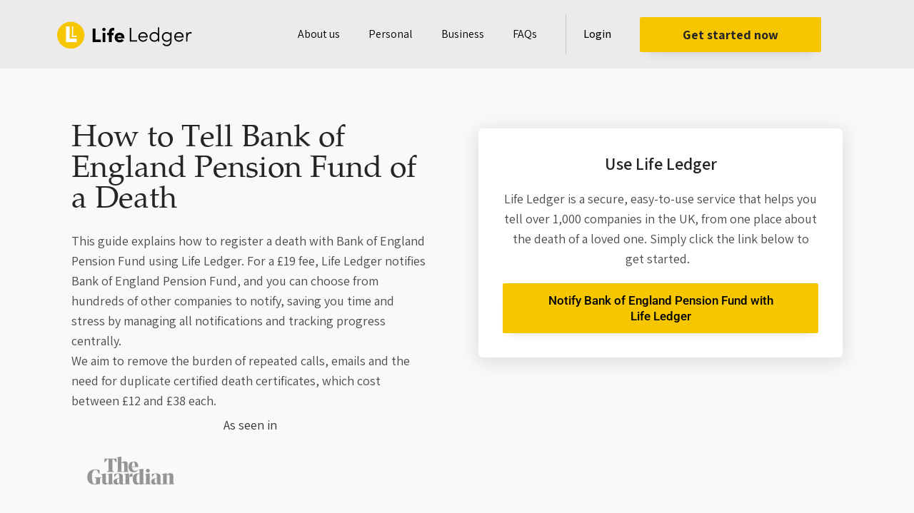

--- FILE ---
content_type: text/html; charset=UTF-8
request_url: https://lifeledger.com/bereavement/bank/how-to-tell-bank-of-england-pension-fund-of-a-death/
body_size: 64075
content:
<!DOCTYPE html><html lang="en-GB"><head><script>if(navigator.userAgent.match(/MSIE|Internet Explorer/i)||navigator.userAgent.match(/Trident\/7\..*?rv:11/i)){var href=document.location.href;if(!href.match(/[?&]nowprocket/)){if(href.indexOf("?")==-1){if(href.indexOf("#")==-1){document.location.href=href+"?nowprocket=1"}else{document.location.href=href.replace("#","?nowprocket=1#")}}else{if(href.indexOf("#")==-1){document.location.href=href+"&nowprocket=1"}else{document.location.href=href.replace("#","&nowprocket=1#")}}}}</script><script>class RocketLazyLoadScripts{constructor(e){this.triggerEvents=e,this.eventOptions={passive:!0},this.userEventListener=this.triggerListener.bind(this),this.delayedScripts={normal:[],async:[],defer:[]},this.allJQueries=[]}_addUserInteractionListener(e){this.triggerEvents.forEach((t=>window.addEventListener(t,e.userEventListener,e.eventOptions)))}_removeUserInteractionListener(e){this.triggerEvents.forEach((t=>window.removeEventListener(t,e.userEventListener,e.eventOptions)))}triggerListener(){this._removeUserInteractionListener(this),"loading"===document.readyState?document.addEventListener("DOMContentLoaded",this._loadEverythingNow.bind(this)):this._loadEverythingNow()}async _loadEverythingNow(){this._delayEventListeners(),this._delayJQueryReady(this),this._handleDocumentWrite(),this._registerAllDelayedScripts(),this._preloadAllScripts(),await this._loadScriptsFromList(this.delayedScripts.normal),await this._loadScriptsFromList(this.delayedScripts.defer),await this._loadScriptsFromList(this.delayedScripts.async),await this._triggerDOMContentLoaded(),await this._triggerWindowLoad(),window.dispatchEvent(new Event("rocket-allScriptsLoaded"))}_registerAllDelayedScripts(){document.querySelectorAll("script[type=rocketlazyloadscript]").forEach((e=>{e.hasAttribute("src")?e.hasAttribute("async")&&!1!==e.async?this.delayedScripts.async.push(e):e.hasAttribute("defer")&&!1!==e.defer||"module"===e.getAttribute("data-rocket-type")?this.delayedScripts.defer.push(e):this.delayedScripts.normal.push(e):this.delayedScripts.normal.push(e)}))}async _transformScript(e){return await this._requestAnimFrame(),new Promise((t=>{const n=document.createElement("script");let i;[...e.attributes].forEach((e=>{let t=e.nodeName;"type"!==t&&("data-rocket-type"===t&&(t="type",i=e.nodeValue),n.setAttribute(t,e.nodeValue))})),e.hasAttribute("src")&&this._isValidScriptType(i)?(n.addEventListener("load",t),n.addEventListener("error",t)):(n.text=e.text,t()),e.parentNode.replaceChild(n,e)}))}_isValidScriptType(e){return!e||""===e||"string"==typeof e&&["text/javascript","text/x-javascript","text/ecmascript","text/jscript","application/javascript","application/x-javascript","application/ecmascript","application/jscript","module"].includes(e.toLowerCase())}async _loadScriptsFromList(e){const t=e.shift();return t?(await this._transformScript(t),this._loadScriptsFromList(e)):Promise.resolve()}_preloadAllScripts(){var e=document.createDocumentFragment();[...this.delayedScripts.normal,...this.delayedScripts.defer,...this.delayedScripts.async].forEach((t=>{const n=t.getAttribute("src");if(n){const t=document.createElement("link");t.href=n,t.rel="preload",t.as="script",e.appendChild(t)}})),document.head.appendChild(e)}_delayEventListeners(){let e={};function t(t,n){!function(t){function n(n){return e[t].eventsToRewrite.indexOf(n)>=0?"rocket-"+n:n}e[t]||(e[t]={originalFunctions:{add:t.addEventListener,remove:t.removeEventListener},eventsToRewrite:[]},t.addEventListener=function(){arguments[0]=n(arguments[0]),e[t].originalFunctions.add.apply(t,arguments)},t.removeEventListener=function(){arguments[0]=n(arguments[0]),e[t].originalFunctions.remove.apply(t,arguments)})}(t),e[t].eventsToRewrite.push(n)}function n(e,t){const n=e[t];Object.defineProperty(e,t,{get:n||function(){},set:n=>{e["rocket"+t]=n}})}t(document,"DOMContentLoaded"),t(window,"DOMContentLoaded"),t(window,"load"),t(window,"pageshow"),t(document,"readystatechange"),n(document,"onreadystatechange"),n(window,"onload"),n(window,"onpageshow")}_delayJQueryReady(e){let t=window.jQuery;Object.defineProperty(window,"jQuery",{get:()=>t,set(n){if(n&&n.fn&&!e.allJQueries.includes(n)){n.fn.ready=n.fn.init.prototype.ready=function(t){e.domReadyFired?t.bind(document)(n):document.addEventListener("rocket-DOMContentLoaded",(()=>t.bind(document)(n)))};const t=n.fn.on;n.fn.on=n.fn.init.prototype.on=function(){if(this[0]===window){function e(e){return e.split(" ").map((e=>"load"===e||0===e.indexOf("load.")?"rocket-jquery-load":e)).join(" ")}"string"==typeof arguments[0]||arguments[0]instanceof String?arguments[0]=e(arguments[0]):"object"==typeof arguments[0]&&Object.keys(arguments[0]).forEach((t=>{delete Object.assign(arguments[0],{[e(t)]:arguments[0][t]})[t]}))}return t.apply(this,arguments),this},e.allJQueries.push(n)}t=n}})}async _triggerDOMContentLoaded(){this.domReadyFired=!0,await this._requestAnimFrame(),document.dispatchEvent(new Event("rocket-DOMContentLoaded")),await this._requestAnimFrame(),window.dispatchEvent(new Event("rocket-DOMContentLoaded")),await this._requestAnimFrame(),document.dispatchEvent(new Event("rocket-readystatechange")),await this._requestAnimFrame(),document.rocketonreadystatechange&&document.rocketonreadystatechange()}async _triggerWindowLoad(){await this._requestAnimFrame(),window.dispatchEvent(new Event("rocket-load")),await this._requestAnimFrame(),window.rocketonload&&window.rocketonload(),await this._requestAnimFrame(),this.allJQueries.forEach((e=>e(window).trigger("rocket-jquery-load"))),window.dispatchEvent(new Event("rocket-pageshow")),await this._requestAnimFrame(),window.rocketonpageshow&&window.rocketonpageshow()}_handleDocumentWrite(){const e=new Map;document.write=document.writeln=function(t){const n=document.currentScript,i=document.createRange(),r=n.parentElement;let a=e.get(n);void 0===a&&(a=n.nextSibling,e.set(n,a));const o=document.createDocumentFragment();i.setStart(o,0),o.appendChild(i.createContextualFragment(t)),r.insertBefore(o,a)}}async _requestAnimFrame(){return new Promise((e=>requestAnimationFrame(e)))}static run(){const e=new RocketLazyLoadScripts(["keydown","mousemove","touchmove","touchstart","touchend","touchcancel","touchforcechange","wheel"]);e._addUserInteractionListener(e)}}RocketLazyLoadScripts.run();</script> <meta charset="UTF-8"><meta name="viewport" content="width=device-width, initial-scale=1"><link rel="stylesheet" media="print" onload="this.onload=null;this.media='all';" id="ao_optimized_gfonts" href="https://fonts.googleapis.com/css?family=Assistant%3A300%2C400%2C500%2C600%2C700%2C800%2C900%7CRoboto%3A400%7CAssistant%3A700%2C600%7CAssistant%3A300%2C400%2C500%2C600%2C700%2C800%2C900%7CRoboto%3A400%7CAssistant%3A700%2C600&amp;display=swap"><link rel="profile" href="https://gmpg.org/xfn/11"><meta name='robots' content='index, follow, max-image-preview:large, max-snippet:-1, max-video-preview:-1' /><style>img:is([sizes="auto" i], [sizes^="auto," i]) { contain-intrinsic-size: 3000px 1500px }</style><!-- This site is optimized with the Yoast SEO Premium plugin v24.1 (Yoast SEO v26.7) - https://yoast.com/wordpress/plugins/seo/ --><title>How to Tell Bank of England Pension Fund of a Death - Life Ledger</title><style id="rocket-critical-css">body,h1,h2,h3,h5,html,li,p,ul{border:0;font-size:100%;font-style:inherit;font-weight:inherit;margin:0;outline:0;padding:0;vertical-align:baseline}html{-webkit-text-size-adjust:100%;-ms-text-size-adjust:100%}body{margin:0}main,nav{display:block}a{background-color:transparent}a,a:visited{text-decoration:none}img{border:0}svg:not(:root){overflow:hidden}input{color:inherit;font:inherit;margin:0}input::-moz-focus-inner{border:0;padding:0}input{line-height:normal}.ast-container{max-width:100%}.ast-container{margin-left:auto;margin-right:auto;padding-left:20px;padding-right:20px}h1,h2,h3,h5{clear:both}h1{color:#808285;font-size:2em;line-height:1.2}h2{color:#808285;font-size:1.7em;line-height:1.3}h3{color:#808285;font-size:1.5em;line-height:1.4}h5{color:#808285;line-height:1.6;font-size:1.2em}html{box-sizing:border-box}*,:after,:before{box-sizing:inherit}body{color:#808285;background:#fff;font-style:normal}ul{margin:0 0 1.5em 3em}ul{list-style:disc}li>ul{margin-bottom:0;margin-left:1.5em}i{font-style:italic}img{height:auto;max-width:100%}input{color:#808285;font-weight:400;font-size:100%;margin:0;vertical-align:baseline}input{line-height:normal}a{color:#4169e1}.screen-reader-text{border:0;clip:rect(1px,1px,1px,1px);height:1px;margin:-1px;overflow:hidden;padding:0;position:absolute;width:1px;word-wrap:normal!important}body{-webkit-font-smoothing:antialiased;-moz-osx-font-smoothing:grayscale}body:not(.logged-in){position:relative}#page{position:relative}a{text-decoration:none}img{vertical-align:middle}p{margin-bottom:1.75em}input{line-height:1}body{line-height:1.85714285714286}body{background-color:#fff}#page{display:block}#primary{width:100%}#primary{margin:4em 0}.hentry{margin:0 0 1.5em}body{overflow-x:hidden}.premium-button{display:-webkit-inline-flex;display:-ms-inline-flexbox;display:inline-flex;position:relative;-webkit-backface-visibility:hidden;backface-visibility:hidden;-webkit-transform:translate3d(0,0,0);transform:translate3d(0,0,0)}.elementor-widget-premium-addon-button .premium-button-text-icon-wrapper{width:100%;-webkit-justify-content:center;-ms-flex-pack:center;justify-content:center;-webkit-align-items:center;-ms-flex-align:center;align-items:center}.premium-btn-lg{background-color:#eee;color:#042551;margin:0;text-decoration:none}div[class*=elementor-widget-premium] .premium-btn-lg{padding:16px 28px;font-size:18px;line-height:1.3333}ul{box-sizing:border-box}:root{--wp--preset--font-size--normal:16px;--wp--preset--font-size--huge:42px}.screen-reader-text{border:0;clip-path:inset(50%);height:1px;margin:-1px;overflow:hidden;padding:0;position:absolute;width:1px;word-wrap:normal!important}.cookieplus-cookie-consent h2,.cookieplus-cookie-consent h3{font-family:inherit}.cookieplus-cookie-consent p,.cookieplus-cookie-consent ul,.cookieplus-cookie-consent li,.cookieplus-cookie-consent span,.cookieplus-cookie-consent a{font-size:1em;font-family:inherit;line-height:inherit}.cookieplus-cookie-consent ul{padding-left:15px}.cookieplus-cookie-consent h2{font-size:1.9em;margin:0 0 .5em 0}.cookieplus-cookie-consent h3{font-size:1.4em;margin:0 0 .45em 0}.cookieplus-cookie-consent img{height:auto;max-width:100%;vertical-align:middle}.cookieplus-cookie-consent{position:relative;overflow:hidden}.cookieplus-cookie-consent .cookieplus-header-cookie-consent{position:relative;z-index:10;display:table;width:100%;vertical-align:middle;margin-bottom:12px}.cookieplus-cookie-consent .cookieplus-logo-cookie-consent{display:table-cell;width:200px;padding-right:30px;text-align:center;vertical-align:middle}.cookieplus-cookie-consent .cookieplus-logo-cookie-consent img{display:inline-block;max-width:100%;max-height:90px;margin:0}.cookieplus-cookie-consent .cookieplus-info-cookie-consent{display:table-cell;width:auto;overflow:hidden;vertical-align:middle}.cookieplus-cookie-consent .cookieplus-body-cookie-consent{padding-bottom:10px}.cookieplus-cookie-consent .cookieplus-footer-cookie-consent{position:relative;z-index:10;padding:15px 0 0 0;overflow:hidden}.cookieplus-cookie-consent .cookieplus-btn{line-height:1.5em}.cookieplus-cookie-consent .cookieplus-btn-accept-cookies,.cookieplus-cookie-consent .cookieplus-btn-save-settings{float:right;margin:0 0 8px 18px}.status-cookie-group{display:inline-block;margin:7px 10px 10px 0}.tabster-panel .status-cookie-group{margin-top:7px;float:right;margin-right:0}.cookieplus-wrap-tabs-cookie-consent{padding-top:12px}.cookieplus-cookie-consent.cookieplus-modern:after{position:absolute;top:0;left:200px;z-index:1;width:100%;height:100%;content:"";background-image:url(https://a89b83b6.delivery.rocketcdn.me/wp-content/plugins/master-popups-cookieplus/assets/public/images/line-tab-v.png);background-repeat:repeat-y;background-position:0 0}.cookieplus-cookie-consent.cookieplus-modern.has-logo .cookieplus-info-cookie-consent{padding-left:30px}.cookieplus-cookie-consent.cookieplus-modern .cookieplus-header-cookie-consent{border-bottom:1px solid rgba(255,255,255,0.7);margin-bottom:15px}.cookieplus-cookie-consent.cookieplus-modern .cookieplus-info-cookie-consent{border-bottom:1px solid rgba(50,50,50,0.1)}.cookieplus-cookie-consent.cookieplus-modern .cookieplus-tabs-cookie-consent{border-width:0;background:transparent;border-radius:0}.cookieplus-cookie-consent.cookieplus-modern .tabster-panel-group{border:0!important}@media screen and (max-width:728px){.cookieplus-cookie-consent:after{display:none}.cookieplus-cookie-consent .cookieplus-header-cookie-consent{border:0!important}.cookieplus-cookie-consent .cookieplus-logo-cookie-consent,.cookieplus-cookie-consent .cookieplus-info-cookie-consent{width:100%!important;display:block;padding:0!important;text-align:center!important;border:0!important}.cookieplus-cookie-consent .cookieplus-logo-cookie-consent{margin-bottom:5px}.cookieplus-cookie-consent .cookieplus-tabs-cookie-consent{border-width:1px!important;background:transparent}.cookieplus-cookie-consent .cookieplus-footer-cookie-consent{text-align:center}.cookieplus-cookie-consent .cookieplus-footer-cookie-consent .cookieplus-btn{float:none!important;clear:both!important;margin:0 8px 8px!important}}.cookieplus-tabs-cookie-consent{position:relative;z-index:10;display:table;clear:both;background:#f8f8f8;font-size:13px;border:1px solid #d5d5d5}.cookieplus-tabs-cookie-consent .tabster-tab-group{width:200px;float:none!important}.cookieplus-tabs-cookie-consent .tabster-tab-item{position:relative;border-top:1px solid #d5d5d5}.cookieplus-tabs-cookie-consent .tabster-tab-item:first-child{border-top:0}.cookieplus-tabs-cookie-consent .tabster-tab{background:#f8f8f8;color:#757575;font-weight:bold;font-size:1em;line-height:inherit}.cookieplus-tabs-cookie-consent .tabster-panel-group{position:relative;display:table-cell;vertical-align:top;background:white}.cookieplus-tabs-cookie-consent .tabster-panel{position:relative;padding-bottom:40px}.cookieplus-tabs-cookie-consent .tabster-panel p{font-size:1em}.cookieplus-switcher .cookieplus-switcher-info{display:inline-block;color:#39b749;padding:0 0 0 8px;font-size:13px;font-weight:bold}.cookieplus-btn{display:inline-block;margin:0;padding:.7em 1.4em .7em;border:0;line-height:1;font-size:1em;outline:0;color:#444;background:#e2e2e2;vertical-align:middle;text-transform:none;text-shadow:none;font-weight:normal;font-style:normal;text-align:center;text-decoration:none;-webkit-box-shadow:none;box-shadow:none;text-shadow:none}.cookieplus-btn.cookieplus-btn-green{color:white;background:#3bbf4c}.mpp-container *{-webkit-box-sizing:border-box;box-sizing:border-box}.mpp-popup{display:none;position:fixed;z-index:99999999;left:50%;top:50%;width:640px;height:360px;margin:0;padding:0;max-height:100%;font-size:16px;background:transparent;-webkit-box-sizing:border-box!important;box-sizing:border-box!important}.mpp-popup.mpp-position-top-center{top:0;left:50%;right:auto;-webkit-transform-origin:center top;-ms-transform-origin:center top;transform-origin:center top;-webkit-transform:translate(-50%,0) scale(1);-ms-transform:translate(-50%,0) scale(1);transform:translate(-50%,0) scale(1)}.mpp-popup.mpp-position-middle-center{top:50%;left:50%;right:auto;-webkit-transform-origin:center center;-ms-transform-origin:center center;transform-origin:center center;-webkit-transform:translate(-50%,-50%) scale(1);-ms-transform:translate(-50%,-50%) scale(1);transform:translate(-50%,-50%) scale(1)}.mpp-popup.mpp-position-middle-right{top:50%;right:0;left:auto;-webkit-transform-origin:right center;-ms-transform-origin:right center;transform-origin:right center;-webkit-transform:translate(0,-50%) scale(1);-ms-transform:translate(0,-50%) scale(1);transform:translate(0,-50%) scale(1)}.mpp-wrap{position:relative;width:100%;height:100%;margin:0;padding:0;background-repeat:no-repeat;background-size:cover;background-position:center center}.mpp-content{width:100%;height:100%}.mpp-content i{font-size:1em}.mpp-content .mpp-content-desktop,.mpp-content .mpp-content-mobile{overflow:visible;position:relative;left:0;top:0;margin:auto}.mpp-content .mpp-content-mobile{display:none}.mpp-popup .mpp-close-icon{position:absolute;z-index:20;display:none;font-size:21px;line-height:21px;width:21px;height:21px;vertical-align:top}.mpp-overlay{display:none;position:fixed!important;left:0!important;top:0!important;width:100%!important;height:100%!important;min-width:100%;min-height:100%;z-index:99999998}.mpp-overlay .mpp-overlay-bg{position:absolute;top:0;left:0;width:100%;height:100%;background-color:rgba(0,1,5,0.8);opacity:1}.mpp-element{position:absolute;-webkit-box-sizing:border-box!important;box-sizing:border-box!important}.mpp-element .mpp-element-content{position:relative;width:100%;height:100%;max-width:100%;max-height:100%;opacity:1;padding:0;margin:0;-webkit-box-sizing:border-box!important;box-sizing:border-box!important}.mpp-element .mpp-element-content img{margin:0!important}.mpp-element:not(.mpp-element-shortcode) .mpp-element-content{color:#444;font-family:inherit;font-size:20px;font-weight:400;font-style:normal;text-align:left;line-height:22px;white-space:normal;text-transform:none;text-decoration:none;border-style:solid;border-width:0;border-radius:0;border-color:rgba(255,255,255,0);background-size:cover;background-position:center center;background-repeat:no-repeat}.mpp-element.mpp-element-image img{display:block;width:100%;border-radius:inherit}@font-face{font-display:swap;font-family:"FlaticonClose";src:url(https://a89b83b6.delivery.rocketcdn.me/wp-content/plugins/master-popups/assets/public/fonts/FlaticonClose.eot);src:url(https://a89b83b6.delivery.rocketcdn.me/wp-content/plugins/master-popups/assets/public/fonts/FlaticonClose.eot?#iefix) format("embedded-opentype"),url(https://a89b83b6.delivery.rocketcdn.me/wp-content/plugins/master-popups/assets/public/fonts/FlaticonClose.woff) format("woff"),url(https://a89b83b6.delivery.rocketcdn.me/wp-content/plugins/master-popups/assets/public/fonts/FlaticonClose.ttf) format("truetype"),url(https://a89b83b6.delivery.rocketcdn.me/wp-content/plugins/master-popups/assets/public/fonts/FlaticonClose.svg#FlaticonClose) format("svg");font-weight:normal;font-style:normal}@media screen and (-webkit-min-device-pixel-ratio:0){@font-face{font-display:swap;font-family:"FlaticonClose";src:url(https://a89b83b6.delivery.rocketcdn.me/wp-content/plugins/master-popups/assets/public/fonts/FlaticonClose.svg#FlaticonClose) format("svg")}}[class^="mppfic-"]{display:inline-block;font:normal normal normal 14px/1 FlaticonClose;font-size:inherit;text-rendering:auto;-webkit-font-smoothing:antialiased;-moz-osx-font-smoothing:grayscale}.mppfic-close-1:before{content:"\f101"}.mppfic-close-cancel-circular-2:before{content:"\f105"}a,a:visited{text-decoration:underline}*,::after,::before{box-sizing:border-box}a{text-decoration:none;background-color:transparent;-webkit-text-decoration-skip:objects}input{outline:none}:root{--direction-multiplier:1}.screen-reader-text{height:1px;margin:-1px;overflow:hidden;padding:0;position:absolute;top:-10000em;width:1px;clip:rect(0,0,0,0);border:0}.elementor *,.elementor :after,.elementor :before{box-sizing:border-box}.elementor a{box-shadow:none;text-decoration:none}.elementor img{border:none;border-radius:0;box-shadow:none;height:auto;max-width:100%}.elementor-widget-wrap>.elementor-element.elementor-absolute{position:absolute}@media (max-width:1024px){.elementor-widget-wrap .elementor-element.elementor-widget-tablet__width-initial{max-width:100%}}@media (max-width:767px){.elementor-widget-wrap .elementor-element.elementor-widget-mobile__width-auto{max-width:100%}}.elementor-element{--flex-direction:initial;--flex-wrap:initial;--justify-content:initial;--align-items:initial;--align-content:initial;--gap:initial;--flex-basis:initial;--flex-grow:initial;--flex-shrink:initial;--order:initial;--align-self:initial;align-self:var(--align-self);flex-basis:var(--flex-basis);flex-grow:var(--flex-grow);flex-shrink:var(--flex-shrink);order:var(--order)}.elementor-element.elementor-absolute{z-index:1}.elementor-align-right{text-align:right}.elementor-align-right .elementor-button{width:auto}@media (max-width:767px){.elementor-mobile-align-center{text-align:center}}:root{--page-title-display:block}.elementor-section{position:relative}.elementor-section .elementor-container{display:flex;margin-left:auto;margin-right:auto;position:relative}@media (max-width:1024px){.elementor-section .elementor-container{flex-wrap:wrap}}.elementor-section.elementor-section-boxed>.elementor-container{max-width:1140px}.elementor-widget-wrap{align-content:flex-start;flex-wrap:wrap;position:relative;width:100%}.elementor:not(.elementor-bc-flex-widget) .elementor-widget-wrap{display:flex}.elementor-widget-wrap>.elementor-element{width:100%}.elementor-widget{position:relative}.elementor-widget:not(:last-child){margin-bottom:var(--kit-widget-spacing,20px)}.elementor-widget:not(:last-child).elementor-absolute{margin-bottom:0}.elementor-column{display:flex;min-height:1px;position:relative}.elementor-column-gap-default>.elementor-column>.elementor-element-populated{padding:10px}@media (min-width:768px){.elementor-column.elementor-col-20{width:20%}.elementor-column.elementor-col-33{width:33.333%}.elementor-column.elementor-col-50{width:50%}.elementor-column.elementor-col-100{width:100%}}@media (max-width:767px){.elementor-column{width:100%}}@media (prefers-reduced-motion:no-preference){html{scroll-behavior:smooth}}.elementor-heading-title{line-height:1;margin:0;padding:0}.elementor-button{background-color:#69727d;border-radius:3px;color:#fff;display:inline-block;font-size:15px;line-height:1;padding:12px 24px;fill:#fff;text-align:center}.elementor-button:visited{color:#fff}.elementor-button-content-wrapper{display:flex;flex-direction:row;gap:5px;justify-content:center}.elementor-button-text{display:inline-block}.elementor-button span{text-decoration:inherit}.elementor-icon{color:#69727d;display:inline-block;font-size:50px;line-height:1;text-align:center}.elementor-icon i{display:block;height:1em;position:relative;width:1em}.elementor-icon i:before{left:50%;position:absolute;transform:translateX(-50%)}@media (max-width:767px){.elementor .elementor-hidden-mobile,.elementor .elementor-hidden-phone{display:none}}@media (min-width:768px) and (max-width:1024px){.elementor .elementor-hidden-tablet{display:none}}@media (min-width:1025px) and (max-width:99999px){.elementor .elementor-hidden-desktop{display:none}}.elementor-widget-image{text-align:center}.elementor-widget-image a{display:inline-block}.elementor-widget-image a img[src$=".svg"]{width:48px}.elementor-widget-image img{display:inline-block;vertical-align:middle}.elementor-item:after,.elementor-item:before{display:block;position:absolute}.elementor-item:not(:hover):not(:focus):not(.elementor-item-active):not(.highlighted):after,.elementor-item:not(:hover):not(:focus):not(.elementor-item-active):not(.highlighted):before{opacity:0}.e--pointer-underline .elementor-item:after,.e--pointer-underline .elementor-item:before{background-color:#3f444b;height:3px;left:0;width:100%;z-index:2}.e--pointer-underline .elementor-item:after{bottom:0;content:""}.elementor-nav-menu--main .elementor-nav-menu a{padding:13px 20px}.elementor-nav-menu--main .elementor-nav-menu ul{border-style:solid;border-width:0;padding:0;position:absolute;width:12em}.elementor-nav-menu--layout-horizontal{display:flex}.elementor-nav-menu--layout-horizontal .elementor-nav-menu{display:flex;flex-wrap:wrap}.elementor-nav-menu--layout-horizontal .elementor-nav-menu a{flex-grow:1;white-space:nowrap}.elementor-nav-menu--layout-horizontal .elementor-nav-menu>li{display:flex}.elementor-nav-menu--layout-horizontal .elementor-nav-menu>li ul{top:100%!important}.elementor-nav-menu--layout-horizontal .elementor-nav-menu>li:not(:first-child)>a{margin-inline-start:var(--e-nav-menu-horizontal-menu-item-margin)}.elementor-nav-menu--layout-horizontal .elementor-nav-menu>li:not(:first-child)>ul{left:var(--e-nav-menu-horizontal-menu-item-margin)!important}.elementor-nav-menu--layout-horizontal .elementor-nav-menu>li:not(:last-child)>a{margin-inline-end:var(--e-nav-menu-horizontal-menu-item-margin)}.elementor-nav-menu--layout-horizontal .elementor-nav-menu>li:not(:last-child):after{align-self:center;border-color:var(--e-nav-menu-divider-color,#000);border-left-style:var(--e-nav-menu-divider-style,solid);border-left-width:var(--e-nav-menu-divider-width,2px);content:var(--e-nav-menu-divider-content,none);height:var(--e-nav-menu-divider-height,35%)}.elementor-nav-menu__align-end .elementor-nav-menu{justify-content:flex-end;margin-inline-start:auto}.elementor-widget-nav-menu .elementor-widget-container{display:flex;flex-direction:column}.elementor-nav-menu{position:relative;z-index:2}.elementor-nav-menu:after{clear:both;content:" ";display:block;font:0/0 serif;height:0;overflow:hidden;visibility:hidden}.elementor-nav-menu,.elementor-nav-menu li,.elementor-nav-menu ul{display:block;line-height:normal;list-style:none;margin:0;padding:0}.elementor-nav-menu ul{display:none}.elementor-nav-menu a,.elementor-nav-menu li{position:relative}.elementor-nav-menu li{border-width:0}.elementor-nav-menu a{align-items:center;display:flex}.elementor-nav-menu a{line-height:20px;padding:10px 20px}.elementor-menu-toggle{align-items:center;background-color:rgba(0,0,0,.05);border:0 solid;border-radius:3px;color:#33373d;display:flex;font-size:var(--nav-menu-icon-size,22px);justify-content:center;padding:.25em}.elementor-menu-toggle:not(.elementor-active) .elementor-menu-toggle__icon--close{display:none}.elementor-nav-menu--dropdown{background-color:#fff;font-size:13px}.elementor-nav-menu--dropdown.elementor-nav-menu__container{margin-top:10px;overflow-x:hidden;overflow-y:auto;transform-origin:top}.elementor-nav-menu--dropdown.elementor-nav-menu__container .elementor-sub-item{font-size:.85em}.elementor-nav-menu--dropdown a{color:#33373d}ul.elementor-nav-menu--dropdown a{border-inline-start:8px solid transparent;text-shadow:none}.elementor-nav-menu__text-align-center .elementor-nav-menu--dropdown .elementor-nav-menu a{justify-content:center}.elementor-nav-menu--toggle{--menu-height:100vh}.elementor-nav-menu--toggle .elementor-menu-toggle:not(.elementor-active)+.elementor-nav-menu__container{max-height:0;overflow:hidden;transform:scaleY(0)}.elementor-nav-menu--stretch .elementor-nav-menu__container.elementor-nav-menu--dropdown{position:absolute;z-index:9997}@media (max-width:1024px){.elementor-nav-menu--dropdown-tablet .elementor-nav-menu--main{display:none}}@media (min-width:1025px){.elementor-nav-menu--dropdown-tablet .elementor-menu-toggle,.elementor-nav-menu--dropdown-tablet .elementor-nav-menu--dropdown{display:none}.elementor-nav-menu--dropdown-tablet nav.elementor-nav-menu--dropdown.elementor-nav-menu__container{overflow-y:hidden}}.premium-button-text-icon-wrapper{display:-webkit-flex;display:-ms-flexbox;display:flex}.elementor-widget .elementor-icon-list-items{list-style-type:none;margin:0;padding:0}.elementor-widget .elementor-icon-list-item{margin:0;padding:0;position:relative}.elementor-widget .elementor-icon-list-item:after{inset-block-end:0;position:absolute;width:100%}.elementor-widget .elementor-icon-list-item,.elementor-widget .elementor-icon-list-item a{align-items:var(--icon-vertical-align,center);display:flex;font-size:inherit}.elementor-widget.elementor-list-item-link-full_width a{width:100%}.elementor-widget:not(.elementor-align-right) .elementor-icon-list-item:after{inset-inline-start:0}.elementor-widget:not(.elementor-align-left) .elementor-icon-list-item:after{inset-inline-end:0}@media (min-width:-1){.elementor-widget:not(.elementor-widescreen-align-right) .elementor-icon-list-item:after{inset-inline-start:0}.elementor-widget:not(.elementor-widescreen-align-left) .elementor-icon-list-item:after{inset-inline-end:0}}@media (max-width:-1){.elementor-widget:not(.elementor-laptop-align-right) .elementor-icon-list-item:after{inset-inline-start:0}.elementor-widget:not(.elementor-laptop-align-left) .elementor-icon-list-item:after{inset-inline-end:0}.elementor-widget:not(.elementor-tablet_extra-align-right) .elementor-icon-list-item:after{inset-inline-start:0}.elementor-widget:not(.elementor-tablet_extra-align-left) .elementor-icon-list-item:after{inset-inline-end:0}}@media (max-width:1024px){.elementor-widget:not(.elementor-tablet-align-right) .elementor-icon-list-item:after{inset-inline-start:0}.elementor-widget:not(.elementor-tablet-align-left) .elementor-icon-list-item:after{inset-inline-end:0}}@media (max-width:-1){.elementor-widget:not(.elementor-mobile_extra-align-right) .elementor-icon-list-item:after{inset-inline-start:0}.elementor-widget:not(.elementor-mobile_extra-align-left) .elementor-icon-list-item:after{inset-inline-end:0}}@media (max-width:767px){.elementor-widget.elementor-mobile-align-center .elementor-icon-list-item,.elementor-widget.elementor-mobile-align-center .elementor-icon-list-item a{justify-content:center}.elementor-widget.elementor-mobile-align-center .elementor-icon-list-item:after{margin:auto}.elementor-widget:not(.elementor-mobile-align-right) .elementor-icon-list-item:after{inset-inline-start:0}.elementor-widget:not(.elementor-mobile-align-left) .elementor-icon-list-item:after{inset-inline-end:0}}.elementor .elementor-element ul.elementor-icon-list-items{padding:0}@font-face{font-display:swap;font-family:eicons;src:url(https://a89b83b6.delivery.rocketcdn.me/wp-content/plugins/elementor/assets/lib/eicons/fonts/eicons.eot?5.44.0);src:url(https://a89b83b6.delivery.rocketcdn.me/wp-content/plugins/elementor/assets/lib/eicons/fonts/eicons.eot?5.44.0#iefix) format("embedded-opentype"),url(https://a89b83b6.delivery.rocketcdn.me/wp-content/plugins/elementor/assets/lib/eicons/fonts/eicons.woff2?5.44.0) format("woff2"),url(https://a89b83b6.delivery.rocketcdn.me/wp-content/plugins/elementor/assets/lib/eicons/fonts/eicons.woff?5.44.0) format("woff"),url(https://a89b83b6.delivery.rocketcdn.me/wp-content/plugins/elementor/assets/lib/eicons/fonts/eicons.ttf?5.44.0) format("truetype"),url(https://a89b83b6.delivery.rocketcdn.me/wp-content/plugins/elementor/assets/lib/eicons/fonts/eicons.svg?5.44.0#eicon) format("svg");font-weight:400;font-style:normal}[class*=" eicon-"]{display:inline-block;font-family:eicons;font-size:inherit;font-weight:400;font-style:normal;font-variant:normal;line-height:1;text-rendering:auto;-webkit-font-smoothing:antialiased;-moz-osx-font-smoothing:grayscale}.eicon-menu-bar:before{content:"\e816"}.eicon-close:before{content:"\e87f"}.elementor-kit-12615{--e-global-color-primary:#252525;--e-global-color-secondary:#F6C600;--e-global-color-text:#FBE899;--e-global-color-accent:#F3F3F3;--e-global-color-664ec0c:#000000;--e-global-color-054ccb1:#FFFFFF;--e-global-color-f3481e1:#02010100;--e-global-color-629005b:#EDF5F3;--e-global-color-f4eeef2:#4A4A4A;--e-global-color-8b64dd1:#4FB286;--e-global-color-4f4d3bd:#C4C4C4;--e-global-typography-primary-font-family:"Roboto";--e-global-typography-primary-font-weight:600;--e-global-typography-secondary-font-family:"Palatino";--e-global-typography-secondary-font-size:43px;--e-global-typography-secondary-font-weight:400;--e-global-typography-text-font-family:"Roboto";--e-global-typography-text-font-weight:400;--e-global-typography-accent-font-family:"Roboto";--e-global-typography-accent-font-weight:500;--e-global-typography-d1bec74-font-family:"Palatino";--e-global-typography-d1bec74-font-size:43px;--e-global-typography-d1bec74-line-height:47.3px;--e-global-typography-81ea72b-font-family:"Assistant";--e-global-typography-81ea72b-font-size:18px;--e-global-typography-81ea72b-line-height:29.52px;--e-global-typography-b7a651c-font-family:"Palatino";--e-global-typography-b7a651c-font-size:54px;--e-global-typography-b7a651c-font-weight:400;--e-global-typography-b7a651c-line-height:59.41px;--e-global-typography-c074044-font-family:"Palatino";--e-global-typography-c074044-font-size:43px;--e-global-typography-c074044-font-weight:400;--e-global-typography-c074044-line-height:47px;--e-global-typography-2aabf63-font-family:"Assistant";--e-global-typography-2aabf63-font-size:18px;--e-global-typography-2aabf63-font-weight:700;--e-global-typography-2aabf63-line-height:24px;--e-global-typography-c32d896-font-family:"Assistant";--e-global-typography-c32d896-font-size:18px;--e-global-typography-c32d896-font-weight:400;--e-global-typography-c32d896-line-height:28px;--e-global-typography-c9fd618-font-family:"Assistant";--e-global-typography-c9fd618-font-size:24px;--e-global-typography-c9fd618-font-weight:700;--e-global-typography-c9fd618-line-height:31.39px;--e-global-typography-a13efda-font-family:"Assistant";--e-global-typography-a13efda-font-size:24px;--e-global-typography-a13efda-font-weight:400;--e-global-typography-a13efda-line-height:31.39px;--e-global-typography-987316b-font-family:"Assistant";--e-global-typography-987316b-font-size:32px;--e-global-typography-987316b-font-weight:600;--e-global-typography-987316b-line-height:41.86px;--e-global-typography-e67eab7-font-family:"Helvetica";--e-global-typography-e67eab7-font-size:14px;--e-global-typography-e67eab7-font-weight:400;--e-global-typography-e67eab7-line-height:22.96px}.elementor-kit-12615 .elementor-button{background-color:#F6C600;font-size:17px;font-weight:700;line-height:22.24px;color:#252525}.elementor-kit-12615 h3{font-family:var(--e-global-typography-987316b-font-family),Sans-serif;font-size:var(--e-global-typography-987316b-font-size);font-weight:var(--e-global-typography-987316b-font-weight);line-height:var(--e-global-typography-987316b-line-height)}.elementor-section.elementor-section-boxed>.elementor-container{max-width:1140px}.elementor-widget:not(:last-child){margin-block-end:20px}.elementor-element{--widgets-spacing:20px 20px;--widgets-spacing-row:20px;--widgets-spacing-column:20px}@media (max-width:1024px){.elementor-kit-12615{--e-global-typography-b7a651c-font-size:43px;--e-global-typography-b7a651c-line-height:47.3px;--e-global-typography-c074044-font-size:43px;--e-global-typography-c074044-line-height:47px;--e-global-typography-2aabf63-font-size:18px;--e-global-typography-2aabf63-line-height:24px;--e-global-typography-c32d896-font-size:18px;--e-global-typography-c32d896-line-height:28px}.elementor-kit-12615 h3{font-size:var(--e-global-typography-987316b-font-size);line-height:var(--e-global-typography-987316b-line-height)}.elementor-section.elementor-section-boxed>.elementor-container{max-width:1024px}}@media (max-width:767px){.elementor-kit-12615{--e-global-typography-b7a651c-font-size:43px;--e-global-typography-b7a651c-line-height:47px;--e-global-typography-c074044-font-size:43px;--e-global-typography-c074044-line-height:47px;--e-global-typography-2aabf63-font-size:18px;--e-global-typography-2aabf63-line-height:24px;--e-global-typography-c32d896-font-size:18px;--e-global-typography-c32d896-line-height:28px}.elementor-kit-12615 h3{font-size:var(--e-global-typography-987316b-font-size);line-height:var(--e-global-typography-987316b-line-height)}.elementor-section.elementor-section-boxed>.elementor-container{max-width:767px}}@font-face{font-family:'Palatino';font-style:normal;font-weight:normal;font-display:swap;src:url('https://a89b83b6.delivery.rocketcdn.me/wp-content/uploads/2021/07/Palatino-Font.ttf') format('truetype')}.fab,.fas{-moz-osx-font-smoothing:grayscale;-webkit-font-smoothing:antialiased;display:inline-block;font-style:normal;font-variant:normal;text-rendering:auto;line-height:1}.fa-angle-down:before{content:"\f107"}.fa-angle-right:before{content:"\f105"}.fa-angle-up:before{content:"\f106"}.fa-phone:before{content:"\f095"}.fa-waze:before{content:"\f83f"}.fa-whatsapp:before{content:"\f232"}@font-face{font-family:"Font Awesome 5 Brands";font-style:normal;font-weight:400;font-display:swap;src:url(https://a89b83b6.delivery.rocketcdn.me/wp-content/plugins/elementor/assets/lib/font-awesome/webfonts/fa-brands-400.eot);src:url(https://a89b83b6.delivery.rocketcdn.me/wp-content/plugins/elementor/assets/lib/font-awesome/webfonts/fa-brands-400.eot?#iefix) format("embedded-opentype"),url(https://a89b83b6.delivery.rocketcdn.me/wp-content/plugins/elementor/assets/lib/font-awesome/webfonts/fa-brands-400.woff2) format("woff2"),url(https://a89b83b6.delivery.rocketcdn.me/wp-content/plugins/elementor/assets/lib/font-awesome/webfonts/fa-brands-400.woff) format("woff"),url(https://a89b83b6.delivery.rocketcdn.me/wp-content/plugins/elementor/assets/lib/font-awesome/webfonts/fa-brands-400.ttf) format("truetype"),url(https://a89b83b6.delivery.rocketcdn.me/wp-content/plugins/elementor/assets/lib/font-awesome/webfonts/fa-brands-400.svg#fontawesome) format("svg")}.fab{font-family:"Font Awesome 5 Brands"}@font-face{font-family:"Font Awesome 5 Free";font-style:normal;font-weight:400;font-display:swap;src:url(https://a89b83b6.delivery.rocketcdn.me/wp-content/plugins/elementor/assets/lib/font-awesome/webfonts/fa-regular-400.eot);src:url(https://a89b83b6.delivery.rocketcdn.me/wp-content/plugins/elementor/assets/lib/font-awesome/webfonts/fa-regular-400.eot?#iefix) format("embedded-opentype"),url(https://a89b83b6.delivery.rocketcdn.me/wp-content/plugins/elementor/assets/lib/font-awesome/webfonts/fa-regular-400.woff2) format("woff2"),url(https://a89b83b6.delivery.rocketcdn.me/wp-content/plugins/elementor/assets/lib/font-awesome/webfonts/fa-regular-400.woff) format("woff"),url(https://a89b83b6.delivery.rocketcdn.me/wp-content/plugins/elementor/assets/lib/font-awesome/webfonts/fa-regular-400.ttf) format("truetype"),url(https://a89b83b6.delivery.rocketcdn.me/wp-content/plugins/elementor/assets/lib/font-awesome/webfonts/fa-regular-400.svg#fontawesome) format("svg")}.fab{font-weight:400}@font-face{font-family:"Font Awesome 5 Free";font-style:normal;font-weight:900;font-display:swap;src:url(https://a89b83b6.delivery.rocketcdn.me/wp-content/plugins/elementor/assets/lib/font-awesome/webfonts/fa-solid-900.eot);src:url(https://a89b83b6.delivery.rocketcdn.me/wp-content/plugins/elementor/assets/lib/font-awesome/webfonts/fa-solid-900.eot?#iefix) format("embedded-opentype"),url(https://a89b83b6.delivery.rocketcdn.me/wp-content/plugins/elementor/assets/lib/font-awesome/webfonts/fa-solid-900.woff2) format("woff2"),url(https://a89b83b6.delivery.rocketcdn.me/wp-content/plugins/elementor/assets/lib/font-awesome/webfonts/fa-solid-900.woff) format("woff"),url(https://a89b83b6.delivery.rocketcdn.me/wp-content/plugins/elementor/assets/lib/font-awesome/webfonts/fa-solid-900.ttf) format("truetype"),url(https://a89b83b6.delivery.rocketcdn.me/wp-content/plugins/elementor/assets/lib/font-awesome/webfonts/fa-solid-900.svg#fontawesome) format("svg")}.fas{font-family:"Font Awesome 5 Free"}.fas{font-weight:900}.elementor-19275 .elementor-element.elementor-element-54ef938:not(.elementor-motion-effects-element-type-background){background-color:transparent;background-image:linear-gradient(180deg,#ECEAEA 0%,#ECEAEA 100%)}.elementor-19275 .elementor-element.elementor-element-54ef938{padding:10px 0px 10px 0px;z-index:999}.elementor-19275 .elementor-element.elementor-element-6691b25.elementor-column.elementor-element[data-element_type="column"]>.elementor-widget-wrap.elementor-element-populated{align-content:center;align-items:center}.elementor-19275 .elementor-element.elementor-element-b0a29b3{text-align:left}.elementor-19275 .elementor-element.elementor-element-b0a29b3 img{width:100%}.elementor-19275 .elementor-element.elementor-element-4298e43.elementor-column.elementor-element[data-element_type="column"]>.elementor-widget-wrap.elementor-element-populated{align-content:center;align-items:center}.elementor-widget-nav-menu .elementor-nav-menu .elementor-item{font-family:var(--e-global-typography-primary-font-family),Sans-serif;font-weight:var(--e-global-typography-primary-font-weight)}.elementor-widget-nav-menu .elementor-nav-menu--main .elementor-item{color:var(--e-global-color-text);fill:var(--e-global-color-text)}.elementor-widget-nav-menu .elementor-nav-menu--main:not(.e--pointer-framed) .elementor-item:before,.elementor-widget-nav-menu .elementor-nav-menu--main:not(.e--pointer-framed) .elementor-item:after{background-color:var(--e-global-color-accent)}.elementor-widget-nav-menu{--e-nav-menu-divider-color:var( --e-global-color-text )}.elementor-widget-nav-menu .elementor-nav-menu--dropdown .elementor-item,.elementor-widget-nav-menu .elementor-nav-menu--dropdown .elementor-sub-item{font-family:var(--e-global-typography-accent-font-family),Sans-serif;font-weight:var(--e-global-typography-accent-font-weight)}.elementor-19275 .elementor-element.elementor-element-d1f18bf .elementor-menu-toggle{margin-left:auto;background-color:#FF1E1E00}.elementor-19275 .elementor-element.elementor-element-d1f18bf .elementor-nav-menu .elementor-item{font-family:"Assistant",Sans-serif;font-size:16px;font-weight:400}.elementor-19275 .elementor-element.elementor-element-d1f18bf .elementor-nav-menu--main .elementor-item{color:#000000;fill:#000000}.elementor-19275 .elementor-element.elementor-element-d1f18bf .elementor-nav-menu--main:not(.e--pointer-framed) .elementor-item:before,.elementor-19275 .elementor-element.elementor-element-d1f18bf .elementor-nav-menu--main:not(.e--pointer-framed) .elementor-item:after{background-color:#E97258}.elementor-19275 .elementor-element.elementor-element-d1f18bf .e--pointer-underline .elementor-item:after{height:0px}.elementor-19275 .elementor-element.elementor-element-d1f18bf .elementor-nav-menu--dropdown a,.elementor-19275 .elementor-element.elementor-element-d1f18bf .elementor-menu-toggle{color:#000000;fill:#000000}.elementor-19275 .elementor-element.elementor-element-d1f18bf .elementor-nav-menu--dropdown{background-color:#E5E5E5;border-radius:3px 3px 3px 3px}.elementor-19275 .elementor-element.elementor-element-d1f18bf .elementor-nav-menu--dropdown .elementor-item,.elementor-19275 .elementor-element.elementor-element-d1f18bf .elementor-nav-menu--dropdown .elementor-sub-item{font-family:"Assistant",Sans-serif;font-size:16px;font-weight:400}.elementor-19275 .elementor-element.elementor-element-d1f18bf .elementor-nav-menu--dropdown li:first-child a{border-top-left-radius:3px;border-top-right-radius:3px}.elementor-19275 .elementor-element.elementor-element-d1f18bf .elementor-nav-menu--dropdown li:last-child a{border-bottom-right-radius:3px;border-bottom-left-radius:3px}.elementor-19275 .elementor-element.elementor-element-d1f18bf .elementor-nav-menu--main .elementor-nav-menu--dropdown,.elementor-19275 .elementor-element.elementor-element-d1f18bf .elementor-nav-menu__container.elementor-nav-menu--dropdown{box-shadow:0px 24px 30px -14px rgba(0,0,0,0.25)}.elementor-19275 .elementor-element.elementor-element-d1f18bf .elementor-nav-menu--dropdown a{padding-top:20px;padding-bottom:20px}.elementor-19275 .elementor-element.elementor-element-d1f18bf .elementor-nav-menu--main>.elementor-nav-menu>li>.elementor-nav-menu--dropdown,.elementor-19275 .elementor-element.elementor-element-d1f18bf .elementor-nav-menu__container.elementor-nav-menu--dropdown{margin-top:14px!important}.elementor-19275 .elementor-element.elementor-element-d1f18bf div.elementor-menu-toggle{color:#000000}.elementor-19275 .elementor-element.elementor-element-59c804d.elementor-column.elementor-element[data-element_type="column"]>.elementor-widget-wrap.elementor-element-populated{align-content:center;align-items:center}.elementor-widget-button .elementor-button{background-color:var(--e-global-color-accent);font-family:var(--e-global-typography-accent-font-family),Sans-serif;font-weight:var(--e-global-typography-accent-font-weight)}.elementor-19275 .elementor-element.elementor-element-c49ed85 .elementor-button{background-color:#61CE7000;font-family:"Assistant",Sans-serif;font-size:16px;font-weight:500;fill:#000000;color:#000000;box-shadow:0px 0px 0px 0px rgba(0,0,0,0.5);border-radius:0px 0px 0px 0px}.elementor-19275 .elementor-element.elementor-element-c49ed85>.elementor-widget-container{border-style:solid;border-width:0px 0px 0px 01px;border-color:#C4C4C4}.elementor-19275 .elementor-element.elementor-element-e5ae94e.elementor-column.elementor-element[data-element_type="column"]>.elementor-widget-wrap.elementor-element-populated{align-content:center;align-items:center}.elementor-widget-premium-addon-button .premium-button{font-family:var(--e-global-typography-primary-font-family),Sans-serif;font-weight:var(--e-global-typography-primary-font-weight)}.elementor-widget-premium-addon-button .premium-button .premium-button-text-icon-wrapper span{color:var(--e-global-color-secondary)}.elementor-widget-premium-addon-button .premium-button{background-color:var(--e-global-color-primary)}.elementor-19275 .elementor-element.elementor-element-a8094a4>.elementor-widget-container{margin:0px 0px 0px 0px;padding:0px 0px 0px 0px}.elementor-19275 .elementor-element.elementor-element-a8094a4{text-align:center}.elementor-19275 .elementor-element.elementor-element-a8094a4 .premium-button{font-family:"Assistant",Sans-serif;font-weight:700;border-radius:2px;box-shadow:0px 12px 15px -12px rgba(0,0,0,0.15)}.elementor-19275 .elementor-element.elementor-element-a8094a4 .premium-button .premium-button-text-icon-wrapper span{color:#252525}.elementor-19275 .elementor-element.elementor-element-a8094a4 .premium-button{background-color:#F6C600}.elementor-19275 .elementor-element.elementor-element-a8094a4 .premium-button{padding:08px 60px 08px 60px}.elementor-19275 .elementor-element.elementor-element-c3234a4.elementor-column>.elementor-widget-wrap{justify-content:flex-end}.elementor-19275 .elementor-element.elementor-element-c3234a4>.elementor-element-populated{padding:0px 15px 0px 15px}.elementor-widget-ucaddon_ue_side_menu .side-menu-button{font-family:var(--e-global-typography-text-font-family),Sans-serif;font-weight:var(--e-global-typography-text-font-weight)}.elementor-19275 .elementor-element.elementor-element-c092e40 .uc-side-menu-items{background-color:var(--e-global-color-054ccb1)}.elementor-19275 .elementor-element.elementor-element-c092e40 .uc-menu-button-wrapper{z-index:999999}.elementor-19275 .elementor-element.elementor-element-c092e40 .side-menu-holder{text-align:inherit}.elementor-19275 .elementor-element.elementor-element-c092e40 .open_side_menu{width:60px;height:60px;font-size:20px;background-color:var(--e-global-color-f3481e1);color:var(--e-global-color-primary);border-radius:0px;padding:15px 15px 15px 15px}.elementor-19275 .elementor-element.elementor-element-c092e40 .uc-close-side-menu{font-size:16px;top:20px;color:var(--e-global-color-primary);background-color:var(--e-global-color-f3481e1);width:40px;height:40px;border-radius:100px}.elementor-19275 .elementor-element.elementor-element-c092e40 .side-menu-button{padding:15px 15px 15px 15px;color:#ffffff}.elementor-19275 .elementor-element.elementor-element-c092e40 .side-menu-button-icon{font-size:24px;margin-bottom:10px}.elementor-location-header:before{content:"";display:table;clear:both}@media (max-width:1024px){.elementor-19275 .elementor-element.elementor-element-b0a29b3>.elementor-widget-container{padding:0px 10px 0px 10px}.elementor-19275 .elementor-element.elementor-element-c49ed85>.elementor-widget-container{border-width:0px 0px 0px 0px}.elementor-19275 .elementor-element.elementor-element-a8094a4{text-align:center}.elementor-19275 .elementor-element.elementor-element-a8094a4 .premium-button{font-size:17px}.elementor-19275 .elementor-element.elementor-element-a8094a4 .premium-button{padding:10px 20px 10px 20px}.elementor-19275 .elementor-element.elementor-element-c3234a4.elementor-column.elementor-element[data-element_type="column"]>.elementor-widget-wrap.elementor-element-populated{align-content:center;align-items:center}}@media (min-width:768px){.elementor-19275 .elementor-element.elementor-element-6691b25{width:18.46%}.elementor-19275 .elementor-element.elementor-element-4298e43{width:44%}.elementor-19275 .elementor-element.elementor-element-59c804d{width:8.734%}.elementor-19275 .elementor-element.elementor-element-e5ae94e{width:24.806%}.elementor-19275 .elementor-element.elementor-element-c3234a4{width:4%}}@media (max-width:1024px) and (min-width:768px){.elementor-19275 .elementor-element.elementor-element-6691b25{width:25%}.elementor-19275 .elementor-element.elementor-element-c3234a4{width:75%}}@media (max-width:767px){.elementor-19275 .elementor-element.elementor-element-6691b25{width:50%}.elementor-19275 .elementor-element.elementor-element-c3234a4{width:50%}.elementor-19275 .elementor-element.elementor-element-c3234a4.elementor-column.elementor-element[data-element_type="column"]>.elementor-widget-wrap.elementor-element-populated{align-content:center;align-items:center}.elementor-19275 .elementor-element.elementor-element-c092e40 .uc-menu-button-wrapper{z-index:99999}.elementor-19275 .elementor-element.elementor-element-c092e40 .open_side_menu{font-size:28px}.elementor-19275 .elementor-element.elementor-element-c092e40 .uc-close-side-menu{font-size:32px;top:11px;width:61px;height:61px}}.elementor-icon-box-title a{color:#252525;text-decoration:underline}.elementor-button-text,.premium-button-text-icon-wrapper span{padding:5px 0px}#menu-sticky{position:sticky;bottom:0}.elementor-67082 .elementor-element.elementor-element-7eccec9>.elementor-widget-wrap>.elementor-widget:not(.elementor-widget__width-auto):not(.elementor-widget__width-initial):not(:last-child):not(.elementor-absolute){margin-bottom:0px}.elementor-widget-icon-list .elementor-icon-list-item:not(:last-child):after{border-color:var(--e-global-color-text)}.elementor-widget-icon-list .elementor-icon-list-item>.elementor-icon-list-text,.elementor-widget-icon-list .elementor-icon-list-item>a{font-family:var(--e-global-typography-text-font-family),Sans-serif;font-weight:var(--e-global-typography-text-font-weight)}.elementor-widget-icon-list .elementor-icon-list-text{color:var(--e-global-color-secondary)}.elementor-67082 .elementor-element.elementor-element-c2152b9 .elementor-icon-list-items:not(.elementor-inline-items) .elementor-icon-list-item:not(:last-child){padding-block-end:calc(8px/2)}.elementor-67082 .elementor-element.elementor-element-c2152b9 .elementor-icon-list-items:not(.elementor-inline-items) .elementor-icon-list-item:not(:first-child){margin-block-start:calc(8px/2)}.elementor-67082 .elementor-element.elementor-element-c2152b9{--e-icon-list-icon-size:14px;--icon-vertical-offset:0px}.elementor-67082 .elementor-element.elementor-element-c2152b9 .elementor-icon-list-item>a{font-family:"Assistant",Sans-serif;font-size:16px;font-weight:400}.elementor-67082 .elementor-element.elementor-element-c2152b9 .elementor-icon-list-text{color:var(--e-global-color-054ccb1)}body:not(.rtl) .elementor-67082 .elementor-element.elementor-element-0bb401a{left:0px}.elementor-67082 .elementor-element.elementor-element-0bb401a{top:0px}body:not(.rtl) .elementor-67082 .elementor-element.elementor-element-e1c58ca{left:0px}.elementor-67082 .elementor-element.elementor-element-e1c58ca{top:0px}.elementor-widget-heading .elementor-heading-title{font-family:var(--e-global-typography-primary-font-family),Sans-serif;font-weight:var(--e-global-typography-primary-font-weight);color:var(--e-global-color-primary)}.elementor-location-header:before{content:"";display:table;clear:both}@media (max-width:767px){.elementor-67082 .elementor-element.elementor-element-c2152b9>.elementor-widget-container{padding:0px 0px 73px 0px}.elementor-67082 .elementor-element.elementor-element-0e900d8>.elementor-widget-container{margin:-71px 0px 0px 0px}.elementor-67082 .elementor-element.elementor-element-0bb401a{width:auto;max-width:auto;top:59%}.elementor-67082 .elementor-element.elementor-element-0bb401a>.elementor-widget-container{margin:0% 0% 0% 0%}body:not(.rtl) .elementor-67082 .elementor-element.elementor-element-0bb401a{left:34%}.elementor-67082 .elementor-element.elementor-element-0bb401a img{width:100%}.elementor-67082 .elementor-element.elementor-element-e1c58ca{width:auto;max-width:auto;top:59%}.elementor-67082 .elementor-element.elementor-element-e1c58ca>.elementor-widget-container{padding:0px 0px 20px 0px}body:not(.rtl) .elementor-67082 .elementor-element.elementor-element-e1c58ca{left:52%}}.preferences{color:white;font-family:assistant;font-size:16px;text-align:center}.elementor-73660 .elementor-element.elementor-element-f043012:not(.elementor-motion-effects-element-type-background){background-color:#F3F3F380}.elementor-73660 .elementor-element.elementor-element-f043012{margin-top:0px;margin-bottom:0px;padding:0px 0100px 80px 100px}.elementor-73660 .elementor-element.elementor-element-f311dad>.elementor-element-populated{padding:079px 40px 0px 0px}.elementor-73660 .elementor-element.elementor-element-080a3e1{margin-top:0px;margin-bottom:0px;padding:0px 0px 0px 0px}.elementor-73660 .elementor-element.elementor-element-ef8d022>.elementor-element-populated{margin:0px 0px 0px 0px;--e-column-margin-right:0px;--e-column-margin-left:0px;padding:0px 0px 0px 0px}.elementor-widget-heading .elementor-heading-title{font-family:var(--e-global-typography-primary-font-family),Sans-serif;font-weight:var(--e-global-typography-primary-font-weight);color:var(--e-global-color-primary)}.elementor-73660 .elementor-element.elementor-element-e0604be .elementor-heading-title{font-family:"Palatino",Sans-serif;font-size:43px;font-weight:400}.elementor-widget-text-editor{font-family:var(--e-global-typography-text-font-family),Sans-serif;font-weight:var(--e-global-typography-text-font-weight);color:var(--e-global-color-text)}.elementor-73660 .elementor-element.elementor-element-096ad22>.elementor-widget-container{margin:0px 0px 0px 0px;padding:0px 0px 0px 0px}.elementor-73660 .elementor-element.elementor-element-096ad22{font-family:"Assistant",Sans-serif;font-size:18px;font-weight:400;line-height:28px;color:var(--e-global-color-f4eeef2)}.elementor-73660 .elementor-element.elementor-element-651ce20>.elementor-widget-container{margin:-14px 0px 0px 0px}.elementor-73660 .elementor-element.elementor-element-651ce20{text-align:center;font-family:var(--e-global-typography-c32d896-font-family),Sans-serif;font-size:var(--e-global-typography-c32d896-font-size);font-weight:var(--e-global-typography-c32d896-font-weight);line-height:var(--e-global-typography-c32d896-line-height);color:#000000CC}.elementor-73660 .elementor-element.elementor-element-2968147 img{opacity:0.48}.elementor-73660 .elementor-element.elementor-element-c23b4e3>.elementor-widget-container{margin:17px 0px 0px 0px;padding:0px 0px 0px 0px}.elementor-73660 .elementor-element.elementor-element-c23b4e3 img{opacity:0.48}.elementor-73660 .elementor-element.elementor-element-8da4e8b{padding:0px 0px 0px 0px}.elementor-73660 .elementor-element.elementor-element-7323883{padding:0px 0px 0px 0px}.elementor-73660 .elementor-element.elementor-element-2ab0618.elementor-column>.elementor-widget-wrap{justify-content:flex-end}.elementor-73660 .elementor-element.elementor-element-2ab0618>.elementor-element-populated{margin:0px 0px -80px 30px;--e-column-margin-right:0px;--e-column-margin-left:30px;padding:0px 0px 0px 0px}.elementor-73660 .elementor-element.elementor-element-ee2b0a8:not(.elementor-motion-effects-element-type-background){background-color:var(--e-global-color-054ccb1)}.elementor-73660 .elementor-element.elementor-element-ee2b0a8{border-radius:6px 6px 6px 6px}.elementor-73660 .elementor-element.elementor-element-ee2b0a8{box-shadow:0px 4px 23px 4px rgba(0,0,0,0.1);margin-top:084px;margin-bottom:084px;padding:024px 024px 024px 024px}.elementor-73660 .elementor-element.elementor-element-b5ce367{text-align:center}.elementor-73660 .elementor-element.elementor-element-b5ce367 .elementor-heading-title{font-family:"Assistant",Sans-serif;font-size:24px;font-weight:600;line-height:31.39px}.elementor-widget-button .elementor-button{background-color:var(--e-global-color-accent);font-family:var(--e-global-typography-accent-font-family),Sans-serif;font-weight:var(--e-global-typography-accent-font-weight)}.elementor-73660 .elementor-element.elementor-element-18abc4c{margin-top:0px;margin-bottom:0px;padding:0px 0100px 047px 100px}.elementor-73660 .elementor-element.elementor-element-cebebe2>.elementor-element-populated{margin:56px 50px 0px 0px;--e-column-margin-right:50px;--e-column-margin-left:0px;padding:0px 0px 0px 0px}.elementor-73660 .elementor-element.elementor-element-6ca2c17:not(.elementor-motion-effects-element-type-background){background-color:var(--e-global-color-054ccb1)}.elementor-73660 .elementor-element.elementor-element-6ca2c17{border-radius:6px 6px 6px 6px}.elementor-73660 .elementor-element.elementor-element-6ca2c17{box-shadow:0px 4px 23px 4px rgba(0,0,0,0.1);padding:27px 0px 0px 0px}.elementor-widget-ucaddon_unlimited_timeline .ue_timeline_item_title{font-family:var(--e-global-typography-text-font-family),Sans-serif;font-weight:var(--e-global-typography-text-font-weight)}.elementor-widget-ucaddon_unlimited_timeline .ue_timeline_item_subtitle{font-family:var(--e-global-typography-text-font-family),Sans-serif;font-weight:var(--e-global-typography-text-font-weight)}.elementor-widget-ucaddon_unlimited_timeline .ue_timeline_item_text{font-family:var(--e-global-typography-text-font-family),Sans-serif;font-weight:var(--e-global-typography-text-font-weight)}.elementor-widget-ucaddon_unlimited_timeline .ue_timeline_item_link{font-family:var(--e-global-typography-text-font-family),Sans-serif;font-weight:var(--e-global-typography-text-font-weight)}.elementor-73660 .elementor-element.elementor-element-560b05d .ue_timeline_item_icon_holder{width:44px;height:44px;font-size:37px;color:#B0B0B0;border-radius:100px 100px 100px 100px}.elementor-73660 .elementor-element.elementor-element-560b05d .ue_timeline_item_icon{width:44px}.elementor-73660 .elementor-element.elementor-element-560b05d .ue_timeline_item_icon_holder svg{fill:#B0B0B0}.elementor-73660 .elementor-element.elementor-element-560b05d .ue_timeline_item_icon_line_offset{height:0px;width:3px;background-color:#B0B0B0}.elementor-73660 .elementor-element.elementor-element-560b05d .ue_timeline_item_content{margin-bottom:45px}.elementor-73660 .elementor-element.elementor-element-560b05d .ue_timeline_item_content_main{background-color:var(--e-global-color-054ccb1);padding:0px 20px 0px 0px;text-align:inherit}.elementor-73660 .elementor-element.elementor-element-560b05d .ue_timeline_item_pointer_spacer{width:20px}.elementor-73660 .elementor-element.elementor-element-560b05d .ue_timeline_item_icon_line{width:3px;background-color:#B0B0B0}.elementor-73660 .elementor-element.elementor-element-560b05d .ue_timeline_item_icon_line_mask{background-color:#B0B0B0}.elementor-73660 .elementor-element.elementor-element-560b05d .ue_timeline_item_icon_line_offset_mask{background-color:#B0B0B0}.elementor-73660 .elementor-element.elementor-element-560b05d .ue_timeline_item_title{color:var(--e-global-color-primary);font-family:"Assistant",Sans-serif;font-size:24px;font-weight:600;line-height:31.39px;margin-top:0px}.elementor-73660 .elementor-element.elementor-element-560b05d .ue_timeline_item_subtitle{color:#252525B3;font-family:var(--e-global-typography-c32d896-font-family),Sans-serif;font-size:var(--e-global-typography-c32d896-font-size);font-weight:var(--e-global-typography-c32d896-font-weight);line-height:var(--e-global-typography-c32d896-line-height);margin-top:5px}.elementor-73660 .elementor-element.elementor-element-560b05d .ue_timeline_item_text{color:#252525B3;font-family:var(--e-global-typography-c32d896-font-family),Sans-serif;font-size:var(--e-global-typography-c32d896-font-size);font-weight:var(--e-global-typography-c32d896-font-weight);line-height:var(--e-global-typography-c32d896-line-height);margin-top:0px}.elementor-73660 .elementor-element.elementor-element-560b05d .ue_timeline_item_link{font-family:var(--e-global-typography-2aabf63-font-family),Sans-serif;font-size:var(--e-global-typography-2aabf63-font-size);font-weight:var(--e-global-typography-2aabf63-font-weight);line-height:var(--e-global-typography-2aabf63-line-height);padding:08px 30px 08px 30px;background-color:var(--e-global-color-secondary);color:var(--e-global-color-664ec0c)}.elementor-73660 .elementor-element.elementor-element-560b05d .ue_timeline_item_button{justify-content:start;margin-top:10px}.elementor-73660 .elementor-element.elementor-element-4229de1>.elementor-element-populated{margin:0px 0px 0px 30px;--e-column-margin-right:0px;--e-column-margin-left:30px;padding:0px 0px 0px 0px}.elementor-73660 .elementor-element.elementor-element-33ed423:not(.elementor-motion-effects-element-type-background){background-color:var(--e-global-color-054ccb1)}.elementor-73660 .elementor-element.elementor-element-33ed423{border-radius:6px 6px 6px 6px}.elementor-73660 .elementor-element.elementor-element-33ed423{box-shadow:0px 4px 23px 4px rgba(0,0,0,0.1);margin-top:-67px;margin-bottom:084px;padding:024px 024px 024px 024px}.elementor-73660 .elementor-element.elementor-element-3f58602 .elementor-heading-title{font-family:"Assistant",Sans-serif;font-size:24px;font-weight:600;line-height:31.39px}.elementor-widget-icon-list .elementor-icon-list-item:not(:last-child):after{border-color:var(--e-global-color-text)}.elementor-widget-icon-list .elementor-icon-list-item>.elementor-icon-list-text,.elementor-widget-icon-list .elementor-icon-list-item>a{font-family:var(--e-global-typography-text-font-family),Sans-serif;font-weight:var(--e-global-typography-text-font-weight)}.elementor-widget-icon-list .elementor-icon-list-text{color:var(--e-global-color-secondary)}.elementor-73660 .elementor-element.elementor-element-2b8842b .elementor-icon-list-items:not(.elementor-inline-items) .elementor-icon-list-item:not(:last-child){padding-block-end:calc(7px/2)}.elementor-73660 .elementor-element.elementor-element-2b8842b .elementor-icon-list-items:not(.elementor-inline-items) .elementor-icon-list-item:not(:first-child){margin-block-start:calc(7px/2)}.elementor-73660 .elementor-element.elementor-element-2b8842b{--e-icon-list-icon-size:14px;--icon-vertical-offset:0px}.elementor-73660 .elementor-element.elementor-element-2b8842b .elementor-icon-list-item>.elementor-icon-list-text{font-family:"Assistant",Sans-serif;font-size:16px;font-weight:700}.elementor-73660 .elementor-element.elementor-element-2b8842b .elementor-icon-list-text{color:#2E60E0}.elementor-73660 .elementor-element.elementor-element-70017ca .elementor-icon-list-items:not(.elementor-inline-items) .elementor-icon-list-item:not(:last-child){padding-block-end:calc(7px/2)}.elementor-73660 .elementor-element.elementor-element-70017ca .elementor-icon-list-items:not(.elementor-inline-items) .elementor-icon-list-item:not(:first-child){margin-block-start:calc(7px/2)}.elementor-73660 .elementor-element.elementor-element-70017ca{--e-icon-list-icon-size:14px;--icon-vertical-offset:0px}.elementor-73660 .elementor-element.elementor-element-70017ca .elementor-icon-list-item>.elementor-icon-list-text{font-family:"Assistant",Sans-serif;font-size:16px;font-weight:700}.elementor-73660 .elementor-element.elementor-element-70017ca .elementor-icon-list-text{color:#2E60E0}.elementor-widget-ucaddon_image_card_carousel .ue-title{font-family:var(--e-global-typography-text-font-family),Sans-serif;font-weight:var(--e-global-typography-text-font-weight)}.elementor-widget-ucaddon_image_card_carousel .uc_dark_carousel_content p{font-family:var(--e-global-typography-text-font-family),Sans-serif;font-weight:var(--e-global-typography-text-font-weight)}.elementor-73660 .elementor-element.elementor-element-1eb7376 .uc_dark_carousel_container_holder{background-color:#F8F9FA;border-radius:2px;text-align:left;box-shadow:0px 2px 0px 0px #E3E7EC}.elementor-73660 .elementor-element.elementor-element-1eb7376 .uc_dark_carousel_content{padding:20px 20px 20px 20px;min-height:75px}.elementor-73660 .elementor-element.elementor-element-1eb7376 .ue-item-holder{padding:0px 0px 0px 0px}.elementor-73660 .elementor-element.elementor-element-1eb7376 .uc_dark_carousel_placeholder img{height:45px;padding:20px 0px 0px 0px;object-fit:contain}.elementor-73660 .elementor-element.elementor-element-1eb7376 .ue-title{color:var(--e-global-color-primary);font-family:"Assistant",Sans-serif;font-size:18px;font-weight:700;line-height:31.39px;margin-top:0px}.elementor-73660 .elementor-element.elementor-element-1eb7376 .uc_dark_carousel_content p{color:var(--e-global-color-primary);font-family:var(--e-global-typography-c32d896-font-family),Sans-serif;font-size:var(--e-global-typography-c32d896-font-size);font-weight:var(--e-global-typography-c32d896-font-weight);line-height:var(--e-global-typography-c32d896-line-height);margin-top:10px}@media (max-width:1024px) and (min-width:768px){.elementor-73660 .elementor-element.elementor-element-f311dad{width:100%}.elementor-73660 .elementor-element.elementor-element-cebebe2{width:100%}}@media (max-width:1024px){.elementor-73660 .elementor-element.elementor-element-f043012{padding:0px 0px 180px 0px}.elementor-73660 .elementor-element.elementor-element-f311dad>.elementor-element-populated{margin:0px 60px 0px 60px;--e-column-margin-right:60px;--e-column-margin-left:60px;padding:100px 0px 0px 0px}.elementor-73660 .elementor-element.elementor-element-651ce20>.elementor-widget-container{margin:-46px 0px 0px 0px}.elementor-73660 .elementor-element.elementor-element-651ce20{font-size:var(--e-global-typography-c32d896-font-size);line-height:var(--e-global-typography-c32d896-line-height)}.elementor-73660 .elementor-element.elementor-element-59e4a02>.elementor-widget-container{margin:0px 0px 0px 0px;padding:0px 0px 0px 0px}.elementor-73660 .elementor-element.elementor-element-59e4a02{text-align:left}.elementor-73660 .elementor-element.elementor-element-b38093f>.elementor-widget-container{margin:0px 0px 0px 0px;padding:20px 0px 0px 0px}.elementor-73660 .elementor-element.elementor-element-b38093f{text-align:left}.elementor-73660 .elementor-element.elementor-element-25315b4{text-align:left}.elementor-73660 .elementor-element.elementor-element-2968147>.elementor-widget-container{padding:20px 0px 0px 0px}.elementor-73660 .elementor-element.elementor-element-2968147{text-align:left}.elementor-73660 .elementor-element.elementor-element-131d7de{text-align:left}.elementor-73660 .elementor-element.elementor-element-c23b4e3>.elementor-widget-container{padding:20px 0px 0px 0px}.elementor-73660 .elementor-element.elementor-element-c23b4e3{text-align:left}.elementor-73660 .elementor-element.elementor-element-2ab0618>.elementor-element-populated{margin:70px 0px 0px 20px;--e-column-margin-right:0px;--e-column-margin-left:20px;padding:20px 20px 20px 20px}.elementor-73660 .elementor-element.elementor-element-ee2b0a8{margin-top:70px;margin-bottom:0px;padding:20px 20px 20px 20px}.elementor-73660 .elementor-element.elementor-element-18abc4c{margin-top:-58px;margin-bottom:0px;padding:0px 10px 30px 30px}.elementor-73660 .elementor-element.elementor-element-cebebe2>.elementor-element-populated{margin:0px 160px 0px 160px;--e-column-margin-right:160px;--e-column-margin-left:160px;padding:0px 0px 0px 0px}.elementor-73660 .elementor-element.elementor-element-6ca2c17{margin-top:-59px;margin-bottom:0px;padding:30px 0px 0px 0px}.elementor-73660 .elementor-element.elementor-element-560b05d{width:var(--container-widget-width, 424.419px );max-width:424.419px;--container-widget-width:424.419px;--container-widget-flex-grow:0}.elementor-73660 .elementor-element.elementor-element-560b05d .ue_timeline_item_content{margin-bottom:0px}.elementor-73660 .elementor-element.elementor-element-560b05d .ue_timeline_item_content_main{padding:0px 0px 40px 0px}.elementor-73660 .elementor-element.elementor-element-560b05d .ue_timeline_item_subtitle{font-size:var(--e-global-typography-c32d896-font-size);line-height:var(--e-global-typography-c32d896-line-height)}.elementor-73660 .elementor-element.elementor-element-560b05d .ue_timeline_item_text{font-size:var(--e-global-typography-c32d896-font-size);line-height:var(--e-global-typography-c32d896-line-height)}.elementor-73660 .elementor-element.elementor-element-560b05d .ue_timeline_item_link{font-size:var(--e-global-typography-2aabf63-font-size);line-height:var(--e-global-typography-2aabf63-line-height)}.elementor-73660 .elementor-element.elementor-element-4229de1>.elementor-element-populated{margin:0px 0px 0px 20px;--e-column-margin-right:0px;--e-column-margin-left:20px;padding:20px 20px 20px 20px}.elementor-73660 .elementor-element.elementor-element-33ed423{margin-top:70px;margin-bottom:0px;padding:20px 20px 20px 20px}.elementor-73660 .elementor-element.elementor-element-2b8842b{width:var(--container-widget-width, 98.065px );max-width:98.065px;--container-widget-width:98.065px;--container-widget-flex-grow:0}.elementor-73660 .elementor-element.elementor-element-1eb7376 .uc_dark_carousel_content p{font-size:var(--e-global-typography-c32d896-font-size);line-height:var(--e-global-typography-c32d896-line-height)}}@media (max-width:767px){.elementor-73660 .elementor-element.elementor-element-f043012{margin-top:0px;margin-bottom:0px;padding:0px 016px 0px 016px}.elementor-73660 .elementor-element.elementor-element-f311dad>.elementor-element-populated{margin:0px 0px 0px 0px;--e-column-margin-right:0px;--e-column-margin-left:0px;padding:64px 0px 0px 0px}.elementor-73660 .elementor-element.elementor-element-080a3e1{margin-top:0px;margin-bottom:0px;padding:0px 0px 0px 0px}.elementor-73660 .elementor-element.elementor-element-ef8d022>.elementor-element-populated{margin:0px 0px 0px 0px;--e-column-margin-right:0px;--e-column-margin-left:0px;padding:0px 0px 0px 0px}.elementor-73660 .elementor-element.elementor-element-651ce20>.elementor-widget-container{margin:-36px 0px 0px 0px;padding:0px 0px 0px 0px}.elementor-73660 .elementor-element.elementor-element-651ce20{font-size:var(--e-global-typography-c32d896-font-size);line-height:var(--e-global-typography-c32d896-line-height)}.elementor-73660 .elementor-element.elementor-element-11852c5{width:50%}.elementor-73660 .elementor-element.elementor-element-3606bbb{width:50%}.elementor-73660 .elementor-element.elementor-element-c8df438{width:50%}.elementor-73660 .elementor-element.elementor-element-8da4e8b{padding:0px 0px 0px 0px}.elementor-73660 .elementor-element.elementor-element-87d86b9{width:50%}.elementor-73660 .elementor-element.elementor-element-07d96ce{width:50%}.elementor-73660 .elementor-element.elementor-element-7323883{padding:20px 0px 0px 0px}.elementor-73660 .elementor-element.elementor-element-f00a5fd{width:50%}.elementor-73660 .elementor-element.elementor-element-136b452>.elementor-widget-container{margin:0px 0px 0px 0px;padding:0px 0px 0px 17px}.elementor-73660 .elementor-element.elementor-element-136b452{text-align:left}.elementor-73660 .elementor-element.elementor-element-5896257{width:50%}.elementor-73660 .elementor-element.elementor-element-9eba3ea{padding:20px 0px 0px 0px}.elementor-73660 .elementor-element.elementor-element-3075f67{width:50%}.elementor-73660 .elementor-element.elementor-element-6bcfd20{width:50%}.elementor-73660 .elementor-element.elementor-element-2ab0618>.elementor-element-populated{margin:50px 0px 0px 0px;--e-column-margin-right:0px;--e-column-margin-left:0px;padding:10px 10px 10px 10px}.elementor-73660 .elementor-element.elementor-element-ee2b0a8{margin-top:50px;margin-bottom:0px;padding:10px 10px 10px 10px}.elementor-73660 .elementor-element.elementor-element-18abc4c{margin-top:0px;margin-bottom:0px;padding:0px 0px 0px 0px}.elementor-73660 .elementor-element.elementor-element-cebebe2>.elementor-element-populated{margin:0px 0px 0px 0px;--e-column-margin-right:0px;--e-column-margin-left:0px;padding:64px 10px 0px 10px}.elementor-73660 .elementor-element.elementor-element-6ca2c17{margin-top:-83px;margin-bottom:0px;padding:30px 0px 0px 0px}.elementor-73660 .elementor-element.elementor-element-dae14af>.elementor-element-populated{margin:0px 0px 0px 0px;--e-column-margin-right:0px;--e-column-margin-left:0px;padding:0px 0px 0px 0px}.elementor-73660 .elementor-element.elementor-element-560b05d>.elementor-widget-container{margin:0px 0px 0px 0px;padding:0px 0px 0px 0px}.elementor-73660 .elementor-element.elementor-element-560b05d{--container-widget-width:100%;--container-widget-flex-grow:0;width:var(--container-widget-width, 100% );max-width:100%}.elementor-73660 .elementor-element.elementor-element-560b05d .ue_timeline_item_icon_holder{width:34px;height:34px;font-size:37px}.elementor-73660 .elementor-element.elementor-element-560b05d .ue_timeline_item_icon{width:34px}.elementor-73660 .elementor-element.elementor-element-560b05d .ue_timeline_item_content_main{border-radius:0px 0px 0px 0px;padding:0px 0px 30px 0px;text-align:left}.elementor-73660 .elementor-element.elementor-element-560b05d .ue_timeline_item_pointer_spacer{width:7px}.elementor-73660 .elementor-element.elementor-element-560b05d .ue_timeline_item_subtitle{font-size:var(--e-global-typography-c32d896-font-size);line-height:var(--e-global-typography-c32d896-line-height)}.elementor-73660 .elementor-element.elementor-element-560b05d .ue_timeline_item_text{font-size:var(--e-global-typography-c32d896-font-size);line-height:var(--e-global-typography-c32d896-line-height)}.elementor-73660 .elementor-element.elementor-element-560b05d .ue_timeline_item_link{font-size:var(--e-global-typography-2aabf63-font-size);line-height:var(--e-global-typography-2aabf63-line-height);padding:08px 60px 08px 60px}.elementor-73660 .elementor-element.elementor-element-560b05d .ue_timeline_item_button{margin-top:20px}.elementor-73660 .elementor-element.elementor-element-4229de1>.elementor-element-populated{margin:50px 0px 0px 0px;--e-column-margin-right:0px;--e-column-margin-left:0px;padding:10px 10px 10px 10px}.elementor-73660 .elementor-element.elementor-element-33ed423{margin-top:50px;margin-bottom:0px;padding:10px 10px 10px 10px}.elementor-73660 .elementor-element.elementor-element-b1b33c9{width:50%}.elementor-73660 .elementor-element.elementor-element-0812d12{width:50%}.elementor-73660 .elementor-element.elementor-element-1eb7376 .uc_dark_carousel_content p{font-size:var(--e-global-typography-c32d896-font-size);line-height:var(--e-global-typography-c32d896-line-height)}}.guardian{opacity:0.5}.which{opacity:0.5}.house{opacity:0.5}.mail{opacity:5}.guardian{opacity:0.5}.gazette{opacity:0.5}.house{opacity:0.5}.which{opacity:0.5}#uc_unlimited_timeline_elementor_560b05d_item3>.ue_timeline_item_content>.ue_timeline_item_content_main>.ue_timeline_item_content_inside>.ue_timeline_item_button{display:none!important}#uc_unlimited_timeline_elementor_560b05d_item2>.ue_timeline_item_content>.ue_timeline_item_content_main>.ue_timeline_item_content_inside>.ue_timeline_item_button{display:none!important}html,body{overflow-x:hidden}p{margin-bottom:0px!important}@font-face{font-family:'Palatino';font-style:normal;font-weight:normal;font-display:swap;src:url('https://a89b83b6.delivery.rocketcdn.me/wp-content/uploads/2021/07/Palatino-Font.ttf') format('truetype')}.ekit-wid-con .ekit-review-card--date,.ekit-wid-con .ekit-review-card--desc{grid-area:date}.ekit-wid-con .ekit-review-card--image{width:60px;height:60px;grid-area:thumbnail;min-width:60px;border-radius:50%;background-color:#eae9f7;display:-webkit-box;display:-ms-flexbox;display:flex;-webkit-box-pack:center;-ms-flex-pack:center;justify-content:center;-webkit-box-align:center;-ms-flex-align:center;align-items:center;padding:1rem;position:relative}.ekit-wid-con .ekit-review-card--thumbnail{grid-area:thumbnail;padding-right:1rem}.ekit-wid-con .ekit-review-card--name{grid-area:name;font-size:14px;font-weight:700;margin:0 0 .25rem 0}.ekit-wid-con .ekit-review-card--stars{grid-area:stars;color:#f4be28;font-size:13px;line-height:20px}.ekit-wid-con .ekit-review-card--comment{grid-area:comment;font-size:16px;line-height:22px;font-weight:400;color:#32323d}.ekit-wid-con .ekit-review-card--actions{grid-area:actions}.ekit-wid-con .ekit-review-card--posted-on{display:-webkit-box;display:-ms-flexbox;display:flex;grid-area:posted-on}.screen-reader-text{clip:rect(1px,1px,1px,1px);height:1px;overflow:hidden;position:absolute!important;width:1px;word-wrap:normal!important}@font-face{font-family:'Assistant';font-style:normal;font-weight:200;font-display:swap;src:url(https://18.132.54.183/wp-content/uploads/elementor/google-fonts/fonts/assistant-2sdczgjynijsi6h75xkzamw5o7w.woff2) format('woff2');unicode-range:U+0307-0308,U+0590-05FF,U+200C-2010,U+20AA,U+25CC,U+FB1D-FB4F}@font-face{font-family:'Assistant';font-style:normal;font-weight:200;font-display:swap;src:url(https://18.132.54.183/wp-content/uploads/elementor/google-fonts/fonts/assistant-2sdczgjynijsi6h75xkzzmw5o7w.woff2) format('woff2');unicode-range:U+0100-02BA,U+02BD-02C5,U+02C7-02CC,U+02CE-02D7,U+02DD-02FF,U+0304,U+0308,U+0329,U+1D00-1DBF,U+1E00-1E9F,U+1EF2-1EFF,U+2020,U+20A0-20AB,U+20AD-20C0,U+2113,U+2C60-2C7F,U+A720-A7FF}@font-face{font-family:'Assistant';font-style:normal;font-weight:200;font-display:swap;src:url(https://18.132.54.183/wp-content/uploads/elementor/google-fonts/fonts/assistant-2sdczgjynijsi6h75xkzagw5.woff2) format('woff2');unicode-range:U+0000-00FF,U+0131,U+0152-0153,U+02BB-02BC,U+02C6,U+02DA,U+02DC,U+0304,U+0308,U+0329,U+2000-206F,U+20AC,U+2122,U+2191,U+2193,U+2212,U+2215,U+FEFF,U+FFFD}@font-face{font-family:'Assistant';font-style:normal;font-weight:300;font-display:swap;src:url(https://18.132.54.183/wp-content/uploads/elementor/google-fonts/fonts/assistant-2sdczgjynijsi6h75xkzamw5o7w.woff2) format('woff2');unicode-range:U+0307-0308,U+0590-05FF,U+200C-2010,U+20AA,U+25CC,U+FB1D-FB4F}@font-face{font-family:'Assistant';font-style:normal;font-weight:300;font-display:swap;src:url(https://18.132.54.183/wp-content/uploads/elementor/google-fonts/fonts/assistant-2sdczgjynijsi6h75xkzzmw5o7w.woff2) format('woff2');unicode-range:U+0100-02BA,U+02BD-02C5,U+02C7-02CC,U+02CE-02D7,U+02DD-02FF,U+0304,U+0308,U+0329,U+1D00-1DBF,U+1E00-1E9F,U+1EF2-1EFF,U+2020,U+20A0-20AB,U+20AD-20C0,U+2113,U+2C60-2C7F,U+A720-A7FF}@font-face{font-family:'Assistant';font-style:normal;font-weight:300;font-display:swap;src:url(https://18.132.54.183/wp-content/uploads/elementor/google-fonts/fonts/assistant-2sdczgjynijsi6h75xkzagw5.woff2) format('woff2');unicode-range:U+0000-00FF,U+0131,U+0152-0153,U+02BB-02BC,U+02C6,U+02DA,U+02DC,U+0304,U+0308,U+0329,U+2000-206F,U+20AC,U+2122,U+2191,U+2193,U+2212,U+2215,U+FEFF,U+FFFD}@font-face{font-family:'Assistant';font-style:normal;font-weight:400;font-display:swap;src:url(https://18.132.54.183/wp-content/uploads/elementor/google-fonts/fonts/assistant-2sdczgjynijsi6h75xkzamw5o7w.woff2) format('woff2');unicode-range:U+0307-0308,U+0590-05FF,U+200C-2010,U+20AA,U+25CC,U+FB1D-FB4F}@font-face{font-family:'Assistant';font-style:normal;font-weight:400;font-display:swap;src:url(https://18.132.54.183/wp-content/uploads/elementor/google-fonts/fonts/assistant-2sdczgjynijsi6h75xkzzmw5o7w.woff2) format('woff2');unicode-range:U+0100-02BA,U+02BD-02C5,U+02C7-02CC,U+02CE-02D7,U+02DD-02FF,U+0304,U+0308,U+0329,U+1D00-1DBF,U+1E00-1E9F,U+1EF2-1EFF,U+2020,U+20A0-20AB,U+20AD-20C0,U+2113,U+2C60-2C7F,U+A720-A7FF}@font-face{font-family:'Assistant';font-style:normal;font-weight:400;font-display:swap;src:url(https://18.132.54.183/wp-content/uploads/elementor/google-fonts/fonts/assistant-2sdczgjynijsi6h75xkzagw5.woff2) format('woff2');unicode-range:U+0000-00FF,U+0131,U+0152-0153,U+02BB-02BC,U+02C6,U+02DA,U+02DC,U+0304,U+0308,U+0329,U+2000-206F,U+20AC,U+2122,U+2191,U+2193,U+2212,U+2215,U+FEFF,U+FFFD}@font-face{font-family:'Assistant';font-style:normal;font-weight:500;font-display:swap;src:url(https://18.132.54.183/wp-content/uploads/elementor/google-fonts/fonts/assistant-2sdczgjynijsi6h75xkzamw5o7w.woff2) format('woff2');unicode-range:U+0307-0308,U+0590-05FF,U+200C-2010,U+20AA,U+25CC,U+FB1D-FB4F}@font-face{font-family:'Assistant';font-style:normal;font-weight:500;font-display:swap;src:url(https://18.132.54.183/wp-content/uploads/elementor/google-fonts/fonts/assistant-2sdczgjynijsi6h75xkzzmw5o7w.woff2) format('woff2');unicode-range:U+0100-02BA,U+02BD-02C5,U+02C7-02CC,U+02CE-02D7,U+02DD-02FF,U+0304,U+0308,U+0329,U+1D00-1DBF,U+1E00-1E9F,U+1EF2-1EFF,U+2020,U+20A0-20AB,U+20AD-20C0,U+2113,U+2C60-2C7F,U+A720-A7FF}@font-face{font-family:'Assistant';font-style:normal;font-weight:500;font-display:swap;src:url(https://18.132.54.183/wp-content/uploads/elementor/google-fonts/fonts/assistant-2sdczgjynijsi6h75xkzagw5.woff2) format('woff2');unicode-range:U+0000-00FF,U+0131,U+0152-0153,U+02BB-02BC,U+02C6,U+02DA,U+02DC,U+0304,U+0308,U+0329,U+2000-206F,U+20AC,U+2122,U+2191,U+2193,U+2212,U+2215,U+FEFF,U+FFFD}@font-face{font-family:'Assistant';font-style:normal;font-weight:600;font-display:swap;src:url(https://18.132.54.183/wp-content/uploads/elementor/google-fonts/fonts/assistant-2sdczgjynijsi6h75xkzamw5o7w.woff2) format('woff2');unicode-range:U+0307-0308,U+0590-05FF,U+200C-2010,U+20AA,U+25CC,U+FB1D-FB4F}@font-face{font-family:'Assistant';font-style:normal;font-weight:600;font-display:swap;src:url(https://18.132.54.183/wp-content/uploads/elementor/google-fonts/fonts/assistant-2sdczgjynijsi6h75xkzzmw5o7w.woff2) format('woff2');unicode-range:U+0100-02BA,U+02BD-02C5,U+02C7-02CC,U+02CE-02D7,U+02DD-02FF,U+0304,U+0308,U+0329,U+1D00-1DBF,U+1E00-1E9F,U+1EF2-1EFF,U+2020,U+20A0-20AB,U+20AD-20C0,U+2113,U+2C60-2C7F,U+A720-A7FF}@font-face{font-family:'Assistant';font-style:normal;font-weight:600;font-display:swap;src:url(https://18.132.54.183/wp-content/uploads/elementor/google-fonts/fonts/assistant-2sdczgjynijsi6h75xkzagw5.woff2) format('woff2');unicode-range:U+0000-00FF,U+0131,U+0152-0153,U+02BB-02BC,U+02C6,U+02DA,U+02DC,U+0304,U+0308,U+0329,U+2000-206F,U+20AC,U+2122,U+2191,U+2193,U+2212,U+2215,U+FEFF,U+FFFD}@font-face{font-family:'Assistant';font-style:normal;font-weight:700;font-display:swap;src:url(https://18.132.54.183/wp-content/uploads/elementor/google-fonts/fonts/assistant-2sdczgjynijsi6h75xkzamw5o7w.woff2) format('woff2');unicode-range:U+0307-0308,U+0590-05FF,U+200C-2010,U+20AA,U+25CC,U+FB1D-FB4F}@font-face{font-family:'Assistant';font-style:normal;font-weight:700;font-display:swap;src:url(https://18.132.54.183/wp-content/uploads/elementor/google-fonts/fonts/assistant-2sdczgjynijsi6h75xkzzmw5o7w.woff2) format('woff2');unicode-range:U+0100-02BA,U+02BD-02C5,U+02C7-02CC,U+02CE-02D7,U+02DD-02FF,U+0304,U+0308,U+0329,U+1D00-1DBF,U+1E00-1E9F,U+1EF2-1EFF,U+2020,U+20A0-20AB,U+20AD-20C0,U+2113,U+2C60-2C7F,U+A720-A7FF}@font-face{font-family:'Assistant';font-style:normal;font-weight:700;font-display:swap;src:url(https://18.132.54.183/wp-content/uploads/elementor/google-fonts/fonts/assistant-2sdczgjynijsi6h75xkzagw5.woff2) format('woff2');unicode-range:U+0000-00FF,U+0131,U+0152-0153,U+02BB-02BC,U+02C6,U+02DA,U+02DC,U+0304,U+0308,U+0329,U+2000-206F,U+20AC,U+2122,U+2191,U+2193,U+2212,U+2215,U+FEFF,U+FFFD}@font-face{font-family:'Assistant';font-style:normal;font-weight:800;font-display:swap;src:url(https://18.132.54.183/wp-content/uploads/elementor/google-fonts/fonts/assistant-2sdczgjynijsi6h75xkzamw5o7w.woff2) format('woff2');unicode-range:U+0307-0308,U+0590-05FF,U+200C-2010,U+20AA,U+25CC,U+FB1D-FB4F}@font-face{font-family:'Assistant';font-style:normal;font-weight:800;font-display:swap;src:url(https://18.132.54.183/wp-content/uploads/elementor/google-fonts/fonts/assistant-2sdczgjynijsi6h75xkzzmw5o7w.woff2) format('woff2');unicode-range:U+0100-02BA,U+02BD-02C5,U+02C7-02CC,U+02CE-02D7,U+02DD-02FF,U+0304,U+0308,U+0329,U+1D00-1DBF,U+1E00-1E9F,U+1EF2-1EFF,U+2020,U+20A0-20AB,U+20AD-20C0,U+2113,U+2C60-2C7F,U+A720-A7FF}@font-face{font-family:'Assistant';font-style:normal;font-weight:800;font-display:swap;src:url(https://18.132.54.183/wp-content/uploads/elementor/google-fonts/fonts/assistant-2sdczgjynijsi6h75xkzagw5.woff2) format('woff2');unicode-range:U+0000-00FF,U+0131,U+0152-0153,U+02BB-02BC,U+02C6,U+02DA,U+02DC,U+0304,U+0308,U+0329,U+2000-206F,U+20AC,U+2122,U+2191,U+2193,U+2212,U+2215,U+FEFF,U+FFFD}.fab,.fas{-moz-osx-font-smoothing:grayscale;-webkit-font-smoothing:antialiased;display:inline-block;font-style:normal;font-variant:normal;text-rendering:auto;line-height:1}.fa-angle-down:before{content:"\f107"}.fa-angle-right:before{content:"\f105"}.fa-angle-up:before{content:"\f106"}.fa-phone:before{content:"\f095"}.fa-waze:before{content:"\f83f"}.fa-whatsapp:before{content:"\f232"}@font-face{font-family:"Font Awesome 5 Free";font-style:normal;font-weight:900;font-display:swap;src:url(https://a89b83b6.delivery.rocketcdn.me/wp-content/plugins/elementor/assets/lib/font-awesome/webfonts/fa-solid-900.eot);src:url(https://a89b83b6.delivery.rocketcdn.me/wp-content/plugins/elementor/assets/lib/font-awesome/webfonts/fa-solid-900.eot?#iefix) format("embedded-opentype"),url(https://a89b83b6.delivery.rocketcdn.me/wp-content/plugins/elementor/assets/lib/font-awesome/webfonts/fa-solid-900.woff2) format("woff2"),url(https://a89b83b6.delivery.rocketcdn.me/wp-content/plugins/elementor/assets/lib/font-awesome/webfonts/fa-solid-900.woff) format("woff"),url(https://a89b83b6.delivery.rocketcdn.me/wp-content/plugins/elementor/assets/lib/font-awesome/webfonts/fa-solid-900.ttf) format("truetype"),url(https://a89b83b6.delivery.rocketcdn.me/wp-content/plugins/elementor/assets/lib/font-awesome/webfonts/fa-solid-900.svg#fontawesome) format("svg")}.fas{font-family:"Font Awesome 5 Free";font-weight:900}@font-face{font-family:elementskit;src:url(https://a89b83b6.delivery.rocketcdn.me/wp-content/plugins/elementskit-lite/modules/elementskit-icon-pack/assets/fonts/elementskit.woff?itek3h) format("woff");font-weight:400;font-style:normal;font-display:swap}.elementor-widget .icon::before{font-family:elementskit!important;font-style:normal;font-weight:400;font-variant:normal;text-transform:none;line-height:1;-webkit-font-smoothing:antialiased;-moz-osx-font-smoothing:grayscale}.icon.icon-cross::before{content:"\e870"}.icon.icon-menu1::before{content:"\e871"}html{-webkit-font-smoothing:antialiased;-moz-font-smoothing:antialiased;-ms-text-size-adjust:100%;-webkit-text-size-adjust:100%}body{background-attachment:fixed;background-color:#fff;background-size:cover;color:#252525;font-family:Assistant,sans-serif;font-size:1.125rem;line-height:1.9;margin:0;min-height:100%;text-underline-position:under;width:100%}a{text-decoration:none}h1,h2,h5{font-weight:600}h1{font-size:3rem}h2{font-size:2.5rem}@media (max-width:768px){h2{font-size:1.5rem}}h3{font-size:1.5rem;font-weight:300}h5{font-size:.875rem}input::-webkit-inner-spin-button,input::-webkit-outer-spin-button{-webkit-appearance:none;margin:0}.owl-carousel{display:none;width:100%;position:relative;z-index:1}.elementor-52154 .elementor-element.elementor-element-297cb53>.elementor-element-populated{margin:0px 20px 0px 20px;--e-column-margin-right:20px;--e-column-margin-left:20px}.elementor-widget-icon-box .elementor-icon-box-title,.elementor-widget-icon-box .elementor-icon-box-title a{font-family:var(--e-global-typography-primary-font-family),Sans-serif;font-weight:var(--e-global-typography-primary-font-weight)}.elementor-widget-icon-box .elementor-icon-box-title{color:var(--e-global-color-primary)}.elementor-widget-icon-box .elementor-icon-box-description{font-family:var(--e-global-typography-text-font-family),Sans-serif;font-weight:var(--e-global-typography-text-font-weight);color:var(--e-global-color-text)}.elementor-52154 .elementor-element.elementor-element-f5bd540 .elementor-icon-box-wrapper{text-align:left}.elementor-52154 .elementor-element.elementor-element-f5bd540 .elementor-icon-box-title,.elementor-52154 .elementor-element.elementor-element-f5bd540 .elementor-icon-box-title a{font-family:"Assistant",Sans-serif;font-size:18px;font-weight:400;text-decoration:none;line-height:29.52px}.elementor-52154 .elementor-element.elementor-element-f5bd540 .elementor-icon-box-title{color:var(--e-global-color-primary)}.elementor-52154 .elementor-element.elementor-element-f5bd540 .elementor-icon-box-description{font-family:"Assistant",Sans-serif;font-size:16px;font-weight:400;line-height:26.24px;color:#00000099}.elementor-52154 .elementor-element.elementor-element-b24048d.elementor-column.elementor-element[data-element_type="column"]>.elementor-widget-wrap.elementor-element-populated{align-content:center;align-items:center}.elementor-widget-icon.elementor-view-default .elementor-icon{color:var(--e-global-color-primary);border-color:var(--e-global-color-primary)}.elementor-52154 .elementor-element.elementor-element-4ba25e1>.elementor-widget-container{padding:10px 0px 0px 0px}.elementor-52154 .elementor-element.elementor-element-4ba25e1 .elementor-icon-wrapper{text-align:center}.elementor-52154 .elementor-element.elementor-element-4ba25e1.elementor-view-default .elementor-icon{color:#2E60E0;border-color:#2E60E0}.elementor-52154 .elementor-element.elementor-element-4ba25e1 .elementor-icon{font-size:22px}.elementor-52154 .elementor-element.elementor-element-5ebde30{margin-top:0px;margin-bottom:0px}.elementor-52154 .elementor-element.elementor-element-149cddb>.elementor-element-populated{margin:0px 20px 0px 20px;--e-column-margin-right:20px;--e-column-margin-left:20px}.elementor-52154 .elementor-element.elementor-element-b599a3f .elementor-icon-box-wrapper{text-align:left}.elementor-52154 .elementor-element.elementor-element-b599a3f .elementor-icon-box-title,.elementor-52154 .elementor-element.elementor-element-b599a3f .elementor-icon-box-title a{font-family:"Assistant",Sans-serif;font-size:18px;font-weight:400;text-decoration:none;line-height:29.52px}.elementor-52154 .elementor-element.elementor-element-b599a3f .elementor-icon-box-title{color:var(--e-global-color-primary)}.elementor-52154 .elementor-element.elementor-element-b599a3f .elementor-icon-box-description{font-family:"Assistant",Sans-serif;font-size:16px;font-weight:400;line-height:26.24px;color:#00000099}.elementor-52154 .elementor-element.elementor-element-ccf10cd.elementor-column.elementor-element[data-element_type="column"]>.elementor-widget-wrap.elementor-element-populated{align-content:center;align-items:center}.elementor-52154 .elementor-element.elementor-element-53d6c3c>.elementor-widget-container{padding:10px 0px 0px 0px}.elementor-52154 .elementor-element.elementor-element-53d6c3c .elementor-icon-wrapper{text-align:center}.elementor-52154 .elementor-element.elementor-element-53d6c3c.elementor-view-default .elementor-icon{color:#2E60E0;border-color:#2E60E0}.elementor-52154 .elementor-element.elementor-element-53d6c3c .elementor-icon{font-size:22px}.elementor-52154 .elementor-element.elementor-element-d667676>.elementor-element-populated{margin:0px 20px 0px 20px;--e-column-margin-right:20px;--e-column-margin-left:20px}.elementor-52154 .elementor-element.elementor-element-2f8a40a .elementor-icon-box-wrapper{text-align:left}.elementor-52154 .elementor-element.elementor-element-2f8a40a .elementor-icon-box-title,.elementor-52154 .elementor-element.elementor-element-2f8a40a .elementor-icon-box-title a{font-family:"Assistant",Sans-serif;font-size:18px;font-weight:400;text-decoration:none;line-height:29.52px}.elementor-52154 .elementor-element.elementor-element-2f8a40a .elementor-icon-box-title{color:var(--e-global-color-primary)}.elementor-52154 .elementor-element.elementor-element-2f8a40a .elementor-icon-box-description{font-family:"Assistant",Sans-serif;font-size:16px;font-weight:400;line-height:26.24px;color:#00000099}.elementor-52154 .elementor-element.elementor-element-cf94b66.elementor-column.elementor-element[data-element_type="column"]>.elementor-widget-wrap.elementor-element-populated{align-content:center;align-items:center}.elementor-52154 .elementor-element.elementor-element-8a0fe1c>.elementor-widget-container{padding:10px 0px 0px 0px}.elementor-52154 .elementor-element.elementor-element-8a0fe1c .elementor-icon-wrapper{text-align:center}.elementor-52154 .elementor-element.elementor-element-8a0fe1c.elementor-view-default .elementor-icon{color:#2E60E0;border-color:#2E60E0}.elementor-52154 .elementor-element.elementor-element-8a0fe1c .elementor-icon{font-size:22px}.elementor-52154 .elementor-element.elementor-element-2ac2232>.elementor-element-populated{margin:0px 20px 0px 20px;--e-column-margin-right:20px;--e-column-margin-left:20px}.elementor-52154 .elementor-element.elementor-element-aa1c327 .elementor-icon-box-wrapper{text-align:left}.elementor-52154 .elementor-element.elementor-element-aa1c327 .elementor-icon-box-title,.elementor-52154 .elementor-element.elementor-element-aa1c327 .elementor-icon-box-title a{font-family:"Assistant",Sans-serif;font-size:18px;font-weight:400;text-decoration:none;line-height:29.52px}.elementor-52154 .elementor-element.elementor-element-aa1c327 .elementor-icon-box-title{color:var(--e-global-color-primary)}.elementor-52154 .elementor-element.elementor-element-aa1c327 .elementor-icon-box-description{font-family:"Assistant",Sans-serif;font-size:16px;font-weight:400;line-height:26.24px;color:#00000099}.elementor-52154 .elementor-element.elementor-element-40b1dd8.elementor-column.elementor-element[data-element_type="column"]>.elementor-widget-wrap.elementor-element-populated{align-content:center;align-items:center}.elementor-52154 .elementor-element.elementor-element-0b1ebcc>.elementor-widget-container{padding:10px 0px 0px 0px}.elementor-52154 .elementor-element.elementor-element-0b1ebcc .elementor-icon-wrapper{text-align:center}.elementor-52154 .elementor-element.elementor-element-0b1ebcc.elementor-view-default .elementor-icon{color:#2E60E0;border-color:#2E60E0}.elementor-52154 .elementor-element.elementor-element-0b1ebcc .elementor-icon{font-size:22px}.elementor-52154 .elementor-element.elementor-element-057c890>.elementor-element-populated{margin:0px 20px 0px 20px;--e-column-margin-right:20px;--e-column-margin-left:20px}.elementor-52154 .elementor-element.elementor-element-45dbd0a .elementor-icon-box-wrapper{text-align:left}.elementor-52154 .elementor-element.elementor-element-45dbd0a .elementor-icon-box-title,.elementor-52154 .elementor-element.elementor-element-45dbd0a .elementor-icon-box-title a{font-family:"Assistant",Sans-serif;font-size:18px;font-weight:400;text-decoration:none;line-height:29.52px}.elementor-52154 .elementor-element.elementor-element-45dbd0a .elementor-icon-box-title{color:var(--e-global-color-primary)}.elementor-52154 .elementor-element.elementor-element-45dbd0a .elementor-icon-box-description{font-family:"Assistant",Sans-serif;font-size:16px;font-weight:400;line-height:26.24px;color:#00000099}.elementor-52154 .elementor-element.elementor-element-37f58ae.elementor-column.elementor-element[data-element_type="column"]>.elementor-widget-wrap.elementor-element-populated{align-content:center;align-items:center}.elementor-52154 .elementor-element.elementor-element-df733cc>.elementor-widget-container{padding:10px 0px 0px 0px}.elementor-52154 .elementor-element.elementor-element-df733cc .elementor-icon-wrapper{text-align:center}.elementor-52154 .elementor-element.elementor-element-df733cc.elementor-view-default .elementor-icon{color:#2E60E0;border-color:#2E60E0}.elementor-52154 .elementor-element.elementor-element-df733cc .elementor-icon{font-size:22px}.elementor-52154 .elementor-element.elementor-element-6823727>.elementor-element-populated{margin:0px 20px 0px 20px;--e-column-margin-right:20px;--e-column-margin-left:20px}.elementor-52154 .elementor-element.elementor-element-8120391 .elementor-icon-box-wrapper{text-align:left}.elementor-52154 .elementor-element.elementor-element-8120391 .elementor-icon-box-title,.elementor-52154 .elementor-element.elementor-element-8120391 .elementor-icon-box-title a{font-family:"Assistant",Sans-serif;font-size:18px;font-weight:400;text-decoration:none;line-height:29.52px}.elementor-52154 .elementor-element.elementor-element-8120391 .elementor-icon-box-title{color:var(--e-global-color-primary)}.elementor-52154 .elementor-element.elementor-element-8120391 .elementor-icon-box-description{font-family:"Assistant",Sans-serif;font-size:16px;font-weight:400;line-height:26.24px;color:#00000099}.elementor-52154 .elementor-element.elementor-element-4800634.elementor-column.elementor-element[data-element_type="column"]>.elementor-widget-wrap.elementor-element-populated{align-content:center;align-items:center}.elementor-52154 .elementor-element.elementor-element-3143f35>.elementor-widget-container{padding:10px 0px 0px 0px}.elementor-52154 .elementor-element.elementor-element-3143f35 .elementor-icon-wrapper{text-align:center}.elementor-52154 .elementor-element.elementor-element-3143f35.elementor-view-default .elementor-icon{color:#2E60E0;border-color:#2E60E0}.elementor-52154 .elementor-element.elementor-element-3143f35 .elementor-icon{font-size:22px}.elementor-52154 .elementor-element.elementor-element-e7b5bc0>.elementor-element-populated{margin:0px 20px 0px 20px;--e-column-margin-right:20px;--e-column-margin-left:20px}.elementor-52154 .elementor-element.elementor-element-90fbc72 .elementor-icon-box-wrapper{text-align:left}.elementor-52154 .elementor-element.elementor-element-90fbc72 .elementor-icon-box-title,.elementor-52154 .elementor-element.elementor-element-90fbc72 .elementor-icon-box-title a{font-family:"Assistant",Sans-serif;font-size:18px;font-weight:400;text-decoration:none;line-height:29.52px}.elementor-52154 .elementor-element.elementor-element-90fbc72 .elementor-icon-box-title{color:var(--e-global-color-primary)}.elementor-52154 .elementor-element.elementor-element-90fbc72 .elementor-icon-box-description{font-family:"Assistant",Sans-serif;font-size:16px;font-weight:400;line-height:26.24px;color:#00000099}.elementor-52154 .elementor-element.elementor-element-6fc5963.elementor-column.elementor-element[data-element_type="column"]>.elementor-widget-wrap.elementor-element-populated{align-content:center;align-items:center}.elementor-52154 .elementor-element.elementor-element-d3065c6>.elementor-widget-container{padding:10px 0px 0px 0px}.elementor-52154 .elementor-element.elementor-element-d3065c6 .elementor-icon-wrapper{text-align:center}.elementor-52154 .elementor-element.elementor-element-d3065c6.elementor-view-default .elementor-icon{color:#2E60E0;border-color:#2E60E0}.elementor-52154 .elementor-element.elementor-element-d3065c6 .elementor-icon{font-size:22px}.elementor-52154 .elementor-element.elementor-element-7eb9d68:not(.elementor-motion-effects-element-type-background){background-color:transparent;background-image:linear-gradient(180deg,#FFFFFF 0%,#FFFFFF 100%)}.elementor-52154 .elementor-element.elementor-element-7eb9d68{box-shadow:0px 0px 16px 0px rgba(0,0,0,0.249);margin-top:20px;margin-bottom:0px;padding:40px 0px 60px 0px}.elementor-widget-premium-addon-button .premium-button{font-family:var(--e-global-typography-primary-font-family),Sans-serif;font-weight:var(--e-global-typography-primary-font-weight)}.elementor-widget-premium-addon-button .premium-button .premium-button-text-icon-wrapper span{color:var(--e-global-color-secondary)}.elementor-widget-premium-addon-button .premium-button{background-color:var(--e-global-color-primary)}.elementor-52154 .elementor-element.elementor-element-0522656>.elementor-widget-container{margin:-10px 0px 0px 0px}.elementor-52154 .elementor-element.elementor-element-0522656{text-align:left}.elementor-52154 .elementor-element.elementor-element-0522656 .premium-button{font-family:"Assistant",Sans-serif;font-size:18px;font-weight:700;text-decoration:none;border-radius:2px;box-shadow:0px 12px 15px -12px rgba(0,0,0,0.15)}.elementor-52154 .elementor-element.elementor-element-0522656 .premium-button .premium-button-text-icon-wrapper span{color:#000000}.elementor-52154 .elementor-element.elementor-element-0522656 .premium-button{background-color:#F6C600}.elementor-52154 .elementor-element.elementor-element-0522656 .premium-button{padding:8px 120px 08px 120px}.elementor-52154 .elementor-element.elementor-element-6c49814>.elementor-widget-container{margin:-10px 0px 0px 0px}.elementor-52154 .elementor-element.elementor-element-6c49814{text-align:left}.elementor-52154 .elementor-element.elementor-element-6c49814 .premium-button{font-family:"Assistant",Sans-serif;font-size:18px;font-weight:700;text-decoration:none;border-style:solid;border-color:#000000;border-radius:2px;box-shadow:0px 12px 15px -12px rgba(0,0,0,0.15)}.elementor-52154 .elementor-element.elementor-element-6c49814 .premium-button .premium-button-text-icon-wrapper span{color:#000000}.elementor-52154 .elementor-element.elementor-element-6c49814 .premium-button{background-color:#FFFFFF}.elementor-52154 .elementor-element.elementor-element-6c49814 .premium-button{padding:8px 128px 08px 128px}@media (min-width:768px){.elementor-52154 .elementor-element.elementor-element-297cb53{width:86.257%}.elementor-52154 .elementor-element.elementor-element-b24048d{width:13.648%}.elementor-52154 .elementor-element.elementor-element-149cddb{width:86.257%}.elementor-52154 .elementor-element.elementor-element-ccf10cd{width:13.648%}.elementor-52154 .elementor-element.elementor-element-d667676{width:86.257%}.elementor-52154 .elementor-element.elementor-element-cf94b66{width:13.648%}.elementor-52154 .elementor-element.elementor-element-2ac2232{width:86.257%}.elementor-52154 .elementor-element.elementor-element-40b1dd8{width:13.648%}.elementor-52154 .elementor-element.elementor-element-057c890{width:86.257%}.elementor-52154 .elementor-element.elementor-element-37f58ae{width:13.648%}.elementor-52154 .elementor-element.elementor-element-6823727{width:86.257%}.elementor-52154 .elementor-element.elementor-element-4800634{width:13.648%}.elementor-52154 .elementor-element.elementor-element-e7b5bc0{width:86.257%}.elementor-52154 .elementor-element.elementor-element-6fc5963{width:13.648%}}@media (max-width:767px){.elementor-52154 .elementor-element.elementor-element-297cb53{width:90%}.elementor-52154 .elementor-element.elementor-element-b24048d{width:10%}.elementor-52154 .elementor-element.elementor-element-149cddb{width:90%}.elementor-52154 .elementor-element.elementor-element-ccf10cd{width:10%}.elementor-52154 .elementor-element.elementor-element-d667676{width:90%}.elementor-52154 .elementor-element.elementor-element-cf94b66{width:10%}.elementor-52154 .elementor-element.elementor-element-2ac2232{width:90%}.elementor-52154 .elementor-element.elementor-element-40b1dd8{width:10%}.elementor-52154 .elementor-element.elementor-element-057c890{width:90%}.elementor-52154 .elementor-element.elementor-element-37f58ae{width:10%}.elementor-52154 .elementor-element.elementor-element-6823727{width:90%}.elementor-52154 .elementor-element.elementor-element-4800634{width:10%}.elementor-52154 .elementor-element.elementor-element-e7b5bc0{width:90%}.elementor-52154 .elementor-element.elementor-element-6fc5963{width:10%}.elementor-52154 .elementor-element.elementor-element-7eb9d68{margin-top:40px;margin-bottom:0px;padding:40px 0px 40px 0px}.elementor-52154 .elementor-element.elementor-element-0522656{text-align:center}.elementor-52154 .elementor-element.elementor-element-6c49814{text-align:center}}:root{--fluentform-primary:#1a7efb;--fluentform-secondary:#606266;--fluentform-danger:#f56c6c;--fluentform-border-color:#dadbdd;--fluentform-border-radius:7px;--fluentform-input-select-height:auto}</style><meta name="description" content="Life Ledger can tell Bank of England Pension Fund and many other companies of a death for FREE, or use this guide for a manual approach" /><link rel="canonical" href="https://lifeledger.com/bereavement/bank/how-to-tell-bank-of-england-pension-fund-of-a-death/" /><meta property="og:locale" content="en_GB" /><meta property="og:type" content="article" /><meta property="og:title" content="Life Ledger" /><meta property="og:description" content="Life Ledger can tell Bank of England Pension Fund and many other companies of a death for FREE, or use this guide for a manual approach" /><meta property="og:url" content="https://lifeledger.com/bereavement/bank/how-to-tell-bank-of-england-pension-fund-of-a-death/" /><meta property="og:site_name" content="Life Ledger" /><meta property="article:modified_time" content="2025-11-26T06:53:58+00:00" /><meta property="og:image" content="https://a89b83b6.delivery.rocketcdn.me/wp-content/uploads/2021/01/shutterstock_1710719398-scaled.jpg" /><meta property="og:image:width" content="2048" /><meta property="og:image:height" content="1365" /><meta property="og:image:type" content="image/jpeg" /><meta name="twitter:card" content="summary_large_image" /> <script type="application/ld+json" class="yoast-schema-graph">{"@context":"https://schema.org","@graph":[{"@type":"WebPage","@id":"https://lifeledger.com/bereavement/bank/how-to-tell-bank-of-england-pension-fund-of-a-death/","url":"https://lifeledger.com/bereavement/bank/how-to-tell-bank-of-england-pension-fund-of-a-death/","name":"How to Tell Bank of England Pension Fund of a Death - Life Ledger","isPartOf":{"@id":"https://lifeledger.com/#website"},"datePublished":"2022-09-06T15:03:22+00:00","dateModified":"2025-11-26T06:53:58+00:00","description":"Life Ledger can tell Bank of England Pension Fund and many other companies of a death for FREE, or use this guide for a manual approach","inLanguage":"en-GB","potentialAction":[{"@type":"ReadAction","target":["https://lifeledger.com/bereavement/bank/how-to-tell-bank-of-england-pension-fund-of-a-death/"]}]},{"@type":"WebSite","@id":"https://lifeledger.com/#website","url":"https://lifeledger.com/","name":"Life Ledger","description":"Digital solution to death notifications","publisher":{"@id":"https://lifeledger.com/#organization"},"alternateName":"LifeLedger","potentialAction":[{"@type":"SearchAction","target":{"@type":"EntryPoint","urlTemplate":"https://lifeledger.com/?s={search_term_string}"},"query-input":{"@type":"PropertyValueSpecification","valueRequired":true,"valueName":"search_term_string"}}],"inLanguage":"en-GB"},{"@type":"Organization","@id":"https://lifeledger.com/#organization","name":"Life Ledger","alternateName":"LifeLedger","url":"https://lifeledger.com/","logo":{"@type":"ImageObject","inLanguage":"en-GB","@id":"https://lifeledger.com/#/schema/logo/image/","url":"https://a89b83b6.delivery.rocketcdn.me/wp-content/uploads/2021/01/LL-IDENTITY-large.png","contentUrl":"https://a89b83b6.delivery.rocketcdn.me/wp-content/uploads/2021/01/LL-IDENTITY-large.png","width":2048,"height":411,"caption":"Life Ledger"},"image":{"@id":"https://lifeledger.com/#/schema/logo/image/"},"sameAs":["https://www.linkedin.com/company/64915176"]}]}</script> <!-- / Yoast SEO Premium plugin. --><link rel='dns-prefetch' href='//www.googletagmanager.com' /><link rel='dns-prefetch' href='//a89b83b6.delivery.rocketcdn.me' /><link href='https://fonts.gstatic.com' crossorigin rel='preconnect' /><link href='https://a89b83b6.delivery.rocketcdn.me' rel='preconnect' /><link rel="alternate" type="application/rss+xml" title="Life Ledger &raquo; Feed" href="https://lifeledger.com/feed/" /><link rel="alternate" type="application/rss+xml" title="Life Ledger &raquo; Comments Feed" href="https://lifeledger.com/comments/feed/" /><link rel='preload'  href='https://a89b83b6.delivery.rocketcdn.me/wp-content/themes/astra/assets/css/minified/main.min.css?ver=3.8.1' data-rocket-async="style" as="style" onload="this.onload=null;this.rel='stylesheet'" media='all' /><style id='astra-theme-css-inline-css'>.ast-no-sidebar .entry-content .alignfull {margin-left: calc( -50vw + 50%);margin-right: calc( -50vw + 50%);max-width: 100vw;width: 100vw;}.ast-no-sidebar .entry-content .alignwide {margin-left: calc(-41vw + 50%);margin-right: calc(-41vw + 50%);max-width: unset;width: unset;}.ast-no-sidebar .entry-content .alignfull .alignfull,.ast-no-sidebar .entry-content .alignfull .alignwide,.ast-no-sidebar .entry-content .alignwide .alignfull,.ast-no-sidebar .entry-content .alignwide .alignwide,.ast-no-sidebar .entry-content .wp-block-column .alignfull,.ast-no-sidebar .entry-content .wp-block-column .alignwide{width: 100%;margin-left: auto;margin-right: auto;}.wp-block-gallery,.blocks-gallery-grid {margin: 0;}.wp-block-separator {max-width: 100px;}.wp-block-separator.is-style-wide,.wp-block-separator.is-style-dots {max-width: none;}.entry-content .has-2-columns .wp-block-column:first-child {padding-right: 10px;}.entry-content .has-2-columns .wp-block-column:last-child {padding-left: 10px;}@media (max-width: 782px) {.entry-content .wp-block-columns .wp-block-column {flex-basis: 100%;}.entry-content .has-2-columns .wp-block-column:first-child {padding-right: 0;}.entry-content .has-2-columns .wp-block-column:last-child {padding-left: 0;}}body .entry-content .wp-block-latest-posts {margin-left: 0;}body .entry-content .wp-block-latest-posts li {list-style: none;}.ast-no-sidebar .ast-container .entry-content .wp-block-latest-posts {margin-left: 0;}.ast-header-break-point .entry-content .alignwide {margin-left: auto;margin-right: auto;}.entry-content .blocks-gallery-item img {margin-bottom: auto;}.wp-block-pullquote {border-top: 4px solid #555d66;border-bottom: 4px solid #555d66;color: #40464d;}html{font-size:93.75%;}a,.page-title{color:var(--ast-global-color-0);}a:hover,a:focus{color:var(--ast-global-color-1);}body,button,input,select,textarea,.ast-button,.ast-custom-button{font-family:-apple-system,BlinkMacSystemFont,Segoe UI,Roboto,Oxygen-Sans,Ubuntu,Cantarell,Helvetica Neue,sans-serif;font-weight:inherit;font-size:15px;font-size:1rem;}blockquote{color:var(--ast-global-color-3);}.site-title{font-size:35px;font-size:2.3333333333333rem;display:block;}.ast-archive-description .ast-archive-title{font-size:40px;font-size:2.6666666666667rem;}.site-header .site-description{font-size:15px;font-size:1rem;display:block;}.entry-title{font-size:30px;font-size:2rem;}h1,.entry-content h1{font-size:40px;font-size:2.6666666666667rem;}h2,.entry-content h2{font-size:30px;font-size:2rem;}h3,.entry-content h3{font-size:25px;font-size:1.6666666666667rem;}h4,.entry-content h4{font-size:20px;font-size:1.3333333333333rem;}h5,.entry-content h5{font-size:18px;font-size:1.2rem;}h6,.entry-content h6{font-size:15px;font-size:1rem;}.ast-single-post .entry-title,.page-title{font-size:30px;font-size:2rem;}::selection{background-color:var(--ast-global-color-0);color:#ffffff;}body,h1,.entry-title a,.entry-content h1,h2,.entry-content h2,h3,.entry-content h3,h4,.entry-content h4,h5,.entry-content h5,h6,.entry-content h6{color:var(--ast-global-color-3);}.tagcloud a:hover,.tagcloud a:focus,.tagcloud a.current-item{color:#ffffff;border-color:var(--ast-global-color-0);background-color:var(--ast-global-color-0);}input:focus,input[type="text"]:focus,input[type="email"]:focus,input[type="url"]:focus,input[type="password"]:focus,input[type="reset"]:focus,input[type="search"]:focus,textarea:focus{border-color:var(--ast-global-color-0);}input[type="radio"]:checked,input[type=reset],input[type="checkbox"]:checked,input[type="checkbox"]:hover:checked,input[type="checkbox"]:focus:checked,input[type=range]::-webkit-slider-thumb{border-color:var(--ast-global-color-0);background-color:var(--ast-global-color-0);box-shadow:none;}.site-footer a:hover + .post-count,.site-footer a:focus + .post-count{background:var(--ast-global-color-0);border-color:var(--ast-global-color-0);}.single .nav-links .nav-previous,.single .nav-links .nav-next{color:var(--ast-global-color-0);}.entry-meta,.entry-meta *{line-height:1.45;color:var(--ast-global-color-0);}.entry-meta a:hover,.entry-meta a:hover *,.entry-meta a:focus,.entry-meta a:focus *,.page-links > .page-link,.page-links .page-link:hover,.post-navigation a:hover{color:var(--ast-global-color-1);}#cat option,.secondary .calendar_wrap thead a,.secondary .calendar_wrap thead a:visited{color:var(--ast-global-color-0);}.secondary .calendar_wrap #today,.ast-progress-val span{background:var(--ast-global-color-0);}.secondary a:hover + .post-count,.secondary a:focus + .post-count{background:var(--ast-global-color-0);border-color:var(--ast-global-color-0);}.calendar_wrap #today > a{color:#ffffff;}.page-links .page-link,.single .post-navigation a{color:var(--ast-global-color-0);}.widget-title{font-size:21px;font-size:1.4rem;color:var(--ast-global-color-3);}.ast-single-post .entry-content a,.ast-comment-content a:not(.ast-comment-edit-reply-wrap a){text-decoration:underline;}.ast-single-post .wp-block-button .wp-block-button__link,.ast-single-post .elementor-button-wrapper .elementor-button{text-decoration:none;}.site-logo-img img{ transition:all 0.2s linear;}.ast-page-builder-template .hentry {margin: 0;}.ast-page-builder-template .site-content > .ast-container {max-width: 100%;padding: 0;}.ast-page-builder-template .site-content #primary {padding: 0;margin: 0;}.ast-page-builder-template .no-results {text-align: center;margin: 4em auto;}.ast-page-builder-template .ast-pagination {padding: 2em;}.ast-page-builder-template .entry-header.ast-no-title.ast-no-thumbnail {margin-top: 0;}.ast-page-builder-template .entry-header.ast-header-without-markup {margin-top: 0;margin-bottom: 0;}.ast-page-builder-template .entry-header.ast-no-title.ast-no-meta {margin-bottom: 0;}.ast-page-builder-template.single .post-navigation {padding-bottom: 2em;}.ast-page-builder-template.single-post .site-content > .ast-container {max-width: 100%;}.ast-page-builder-template .entry-header {margin-top: 4em;margin-left: auto;margin-right: auto;padding-left: 20px;padding-right: 20px;}.ast-page-builder-template .ast-archive-description {margin-top: 4em;margin-left: auto;margin-right: auto;padding-left: 20px;padding-right: 20px;}.single.ast-page-builder-template .entry-header {padding-left: 20px;padding-right: 20px;}.ast-page-builder-template.ast-no-sidebar .entry-content .alignwide {margin-left: 0;margin-right: 0;}@media (max-width:921px){#ast-desktop-header{display:none;}}@media (min-width:921px){#ast-mobile-header{display:none;}}.wp-block-buttons.aligncenter{justify-content:center;}@media (max-width:921px){.ast-theme-transparent-header #primary,.ast-theme-transparent-header #secondary{padding:0;}}@media (max-width:921px){.ast-plain-container.ast-no-sidebar #primary{padding:0;}}.ast-plain-container.ast-no-sidebar #primary{margin-top:0;margin-bottom:0;}@media (min-width:1200px){.wp-block-group .has-background{padding:20px;}}@media (min-width:1200px){.ast-no-sidebar.ast-separate-container .entry-content .wp-block-group.alignwide,.ast-no-sidebar.ast-separate-container .entry-content .wp-block-cover.alignwide{margin-left:-20px;margin-right:-20px;padding-left:20px;padding-right:20px;}.ast-no-sidebar.ast-separate-container .entry-content .wp-block-cover.alignfull,.ast-no-sidebar.ast-separate-container .entry-content .wp-block-group.alignfull{margin-left:-6.67em;margin-right:-6.67em;padding-left:6.67em;padding-right:6.67em;}}@media (min-width:1200px){.wp-block-cover-image.alignwide .wp-block-cover__inner-container,.wp-block-cover.alignwide .wp-block-cover__inner-container,.wp-block-cover-image.alignfull .wp-block-cover__inner-container,.wp-block-cover.alignfull .wp-block-cover__inner-container{width:100%;}}.wp-block-columns{margin-bottom:unset;}.wp-block-image.size-full{margin:2rem 0;}.wp-block-separator.has-background{padding:0;}.wp-block-gallery{margin-bottom:1.6em;}.wp-block-group{padding-top:4em;padding-bottom:4em;}.wp-block-group__inner-container .wp-block-columns:last-child,.wp-block-group__inner-container :last-child,.wp-block-table table{margin-bottom:0;}.blocks-gallery-grid{width:100%;}.wp-block-navigation-link__content{padding:5px 0;}.wp-block-group .wp-block-group .has-text-align-center,.wp-block-group .wp-block-column .has-text-align-center{max-width:100%;}.has-text-align-center{margin:0 auto;}@media (min-width:1200px){.wp-block-cover__inner-container,.alignwide .wp-block-group__inner-container,.alignfull .wp-block-group__inner-container{max-width:1200px;margin:0 auto;}.wp-block-group.alignnone,.wp-block-group.aligncenter,.wp-block-group.alignleft,.wp-block-group.alignright,.wp-block-group.alignwide,.wp-block-columns.alignwide{margin:2rem 0 1rem 0;}}@media (max-width:1200px){.wp-block-group{padding:3em;}.wp-block-group .wp-block-group{padding:1.5em;}.wp-block-columns,.wp-block-column{margin:1rem 0;}}@media (min-width:921px){.wp-block-columns .wp-block-group{padding:2em;}}@media (max-width:544px){.wp-block-cover-image .wp-block-cover__inner-container,.wp-block-cover .wp-block-cover__inner-container{width:unset;}.wp-block-cover,.wp-block-cover-image{padding:2em 0;}.wp-block-group,.wp-block-cover{padding:2em;}.wp-block-media-text__media img,.wp-block-media-text__media video{width:unset;max-width:100%;}.wp-block-media-text.has-background .wp-block-media-text__content{padding:1em;}}@media (min-width:544px){.entry-content .wp-block-media-text.has-media-on-the-right .wp-block-media-text__content{padding:0 8% 0 0;}.entry-content .wp-block-media-text .wp-block-media-text__content{padding:0 0 0 8%;}.ast-plain-container .site-content .entry-content .has-custom-content-position.is-position-bottom-left > *,.ast-plain-container .site-content .entry-content .has-custom-content-position.is-position-bottom-right > *,.ast-plain-container .site-content .entry-content .has-custom-content-position.is-position-top-left > *,.ast-plain-container .site-content .entry-content .has-custom-content-position.is-position-top-right > *,.ast-plain-container .site-content .entry-content .has-custom-content-position.is-position-center-right > *,.ast-plain-container .site-content .entry-content .has-custom-content-position.is-position-center-left > *{margin:0;}}@media (max-width:544px){.entry-content .wp-block-media-text .wp-block-media-text__content{padding:8% 0;}.wp-block-media-text .wp-block-media-text__media img{width:auto;max-width:100%;}}.wp-block-button.is-style-outline .wp-block-button__link{border-color:var(--ast-global-color-0);}.wp-block-button.is-style-outline > .wp-block-button__link:not(.has-text-color),.wp-block-button.wp-block-button__link.is-style-outline:not(.has-text-color){color:var(--ast-global-color-0);}.wp-block-button.is-style-outline .wp-block-button__link:hover,.wp-block-button.is-style-outline .wp-block-button__link:focus{color:#ffffff !important;background-color:var(--ast-global-color-1);border-color:var(--ast-global-color-1);}.post-page-numbers.current .page-link,.ast-pagination .page-numbers.current{color:#ffffff;border-color:var(--ast-global-color-0);background-color:var(--ast-global-color-0);border-radius:2px;}@media (min-width:544px){.entry-content > .alignleft{margin-right:20px;}.entry-content > .alignright{margin-left:20px;}}h1.widget-title{font-weight:inherit;}h2.widget-title{font-weight:inherit;}h3.widget-title{font-weight:inherit;}@media (max-width:921px){.ast-separate-container .ast-article-post,.ast-separate-container .ast-article-single{padding:1.5em 2.14em;}.ast-separate-container #primary,.ast-separate-container #secondary{padding:1.5em 0;}#primary,#secondary{padding:1.5em 0;margin:0;}.ast-left-sidebar #content > .ast-container{display:flex;flex-direction:column-reverse;width:100%;}.ast-author-box img.avatar{margin:20px 0 0 0;}}@media (min-width:922px){.ast-separate-container.ast-right-sidebar #primary,.ast-separate-container.ast-left-sidebar #primary{border:0;}.search-no-results.ast-separate-container #primary{margin-bottom:4em;}}.wp-block-button .wp-block-button__link{color:#ffffff;}.wp-block-button .wp-block-button__link:hover,.wp-block-button .wp-block-button__link:focus{color:#ffffff;background-color:var(--ast-global-color-1);border-color:var(--ast-global-color-1);}.wp-block-button .wp-block-button__link{border-color:var(--ast-global-color-0);background-color:var(--ast-global-color-0);color:#ffffff;font-family:inherit;font-weight:inherit;line-height:1;border-radius:2px;padding-top:15px;padding-right:30px;padding-bottom:15px;padding-left:30px;}@media (max-width:921px){.wp-block-button .wp-block-button__link{padding-top:14px;padding-right:28px;padding-bottom:14px;padding-left:28px;}}@media (max-width:544px){.wp-block-button .wp-block-button__link{padding-top:12px;padding-right:24px;padding-bottom:12px;padding-left:24px;}}.menu-toggle,button,.ast-button,.ast-custom-button,.button,input#submit,input[type="button"],input[type="submit"],input[type="reset"],form[CLASS*="wp-block-search__"].wp-block-search .wp-block-search__inside-wrapper .wp-block-search__button{border-style:solid;border-top-width:0;border-right-width:0;border-left-width:0;border-bottom-width:0;color:#ffffff;border-color:var(--ast-global-color-0);background-color:var(--ast-global-color-0);border-radius:2px;padding-top:15px;padding-right:30px;padding-bottom:15px;padding-left:30px;font-family:inherit;font-weight:inherit;line-height:1;}button:focus,.menu-toggle:hover,button:hover,.ast-button:hover,.ast-custom-button:hover .button:hover,.ast-custom-button:hover ,input[type=reset]:hover,input[type=reset]:focus,input#submit:hover,input#submit:focus,input[type="button"]:hover,input[type="button"]:focus,input[type="submit"]:hover,input[type="submit"]:focus,form[CLASS*="wp-block-search__"].wp-block-search .wp-block-search__inside-wrapper .wp-block-search__button:hover,form[CLASS*="wp-block-search__"].wp-block-search .wp-block-search__inside-wrapper .wp-block-search__button:focus{color:#ffffff;background-color:var(--ast-global-color-1);border-color:var(--ast-global-color-1);}@media (min-width:544px){.ast-container{max-width:100%;}}@media (max-width:544px){.ast-separate-container .ast-article-post,.ast-separate-container .ast-article-single,.ast-separate-container .comments-title,.ast-separate-container .ast-archive-description{padding:1.5em 1em;}.ast-separate-container #content .ast-container{padding-left:0.54em;padding-right:0.54em;}.ast-separate-container .ast-comment-list li.depth-1{padding:1.5em 1em;margin-bottom:1.5em;}.ast-separate-container .ast-comment-list .bypostauthor{padding:.5em;}.ast-search-menu-icon.ast-dropdown-active .search-field{width:170px;}.menu-toggle,button,.ast-button,.button,input#submit,input[type="button"],input[type="submit"],input[type="reset"]{padding-top:12px;padding-right:24px;padding-bottom:12px;padding-left:24px;}}@media (max-width:921px){.menu-toggle,button,.ast-button,.button,input#submit,input[type="button"],input[type="submit"],input[type="reset"]{padding-top:14px;padding-right:28px;padding-bottom:14px;padding-left:28px;}.ast-mobile-header-stack .main-header-bar .ast-search-menu-icon{display:inline-block;}.ast-header-break-point.ast-header-custom-item-outside .ast-mobile-header-stack .main-header-bar .ast-search-icon{margin:0;}.ast-comment-avatar-wrap img{max-width:2.5em;}.ast-separate-container .ast-comment-list li.depth-1{padding:1.5em 2.14em;}.ast-separate-container .comment-respond{padding:2em 2.14em;}.ast-comment-meta{padding:0 1.8888em 1.3333em;}}.ast-no-sidebar.ast-separate-container .entry-content .alignfull {margin-left: -6.67em;margin-right: -6.67em;width: auto;}@media (max-width: 1200px) {.ast-no-sidebar.ast-separate-container .entry-content .alignfull {margin-left: -2.4em;margin-right: -2.4em;}}@media (max-width: 768px) {.ast-no-sidebar.ast-separate-container .entry-content .alignfull {margin-left: -2.14em;margin-right: -2.14em;}}@media (max-width: 544px) {.ast-no-sidebar.ast-separate-container .entry-content .alignfull {margin-left: -1em;margin-right: -1em;}}.ast-no-sidebar.ast-separate-container .entry-content .alignwide {margin-left: -20px;margin-right: -20px;}.ast-no-sidebar.ast-separate-container .entry-content .wp-block-column .alignfull,.ast-no-sidebar.ast-separate-container .entry-content .wp-block-column .alignwide {margin-left: auto;margin-right: auto;width: 100%;}@media (max-width:921px){.site-title{display:block;}.ast-archive-description .ast-archive-title{font-size:40px;}.site-header .site-description{display:none;}.entry-title{font-size:30px;}h1,.entry-content h1{font-size:30px;}h2,.entry-content h2{font-size:25px;}h3,.entry-content h3{font-size:20px;}.ast-single-post .entry-title,.page-title{font-size:30px;}}@media (max-width:544px){.site-title{display:block;}.ast-archive-description .ast-archive-title{font-size:40px;}.site-header .site-description{display:none;}.entry-title{font-size:30px;}h1,.entry-content h1{font-size:30px;}h2,.entry-content h2{font-size:25px;}h3,.entry-content h3{font-size:20px;}.ast-single-post .entry-title,.page-title{font-size:30px;}}@media (max-width:921px){html{font-size:85.5%;}}@media (max-width:544px){html{font-size:85.5%;}}@media (min-width:922px){.ast-container{max-width:1240px;}}@media (min-width:922px){.site-content .ast-container{display:flex;}}@media (max-width:921px){.site-content .ast-container{flex-direction:column;}}@media (min-width:922px){.main-header-menu .sub-menu .menu-item.ast-left-align-sub-menu:hover > .sub-menu,.main-header-menu .sub-menu .menu-item.ast-left-align-sub-menu.focus > .sub-menu{margin-left:-0px;}}.wp-block-search {margin-bottom: 20px;}.wp-block-site-tagline {margin-top: 20px;}form.wp-block-search .wp-block-search__input,.wp-block-search.wp-block-search__button-inside .wp-block-search__inside-wrapper {border-color: #eaeaea;background: #fafafa;}.wp-block-search.wp-block-search__button-inside .wp-block-search__inside-wrapper .wp-block-search__input:focus,.wp-block-loginout input:focus {outline: thin dotted;}.wp-block-loginout input:focus {border-color: transparent;} form.wp-block-search .wp-block-search__inside-wrapper .wp-block-search__input {padding: 12px;}form.wp-block-search .wp-block-search__button svg {fill: currentColor;width: 20px;height: 20px;}.wp-block-loginout p label {display: block;}.wp-block-loginout p:not(.login-remember):not(.login-submit) input {width: 100%;}.wp-block-loginout .login-remember input {width: 1.1rem;height: 1.1rem;margin: 0 5px 4px 0;vertical-align: middle;}blockquote {padding: 1.2em;}:root .has-ast-global-color-0-color{color:var(--ast-global-color-0);}:root .has-ast-global-color-0-background-color{background-color:var(--ast-global-color-0);}:root .wp-block-button .has-ast-global-color-0-color{color:var(--ast-global-color-0);}:root .wp-block-button .has-ast-global-color-0-background-color{background-color:var(--ast-global-color-0);}:root .has-ast-global-color-1-color{color:var(--ast-global-color-1);}:root .has-ast-global-color-1-background-color{background-color:var(--ast-global-color-1);}:root .wp-block-button .has-ast-global-color-1-color{color:var(--ast-global-color-1);}:root .wp-block-button .has-ast-global-color-1-background-color{background-color:var(--ast-global-color-1);}:root .has-ast-global-color-2-color{color:var(--ast-global-color-2);}:root .has-ast-global-color-2-background-color{background-color:var(--ast-global-color-2);}:root .wp-block-button .has-ast-global-color-2-color{color:var(--ast-global-color-2);}:root .wp-block-button .has-ast-global-color-2-background-color{background-color:var(--ast-global-color-2);}:root .has-ast-global-color-3-color{color:var(--ast-global-color-3);}:root .has-ast-global-color-3-background-color{background-color:var(--ast-global-color-3);}:root .wp-block-button .has-ast-global-color-3-color{color:var(--ast-global-color-3);}:root .wp-block-button .has-ast-global-color-3-background-color{background-color:var(--ast-global-color-3);}:root .has-ast-global-color-4-color{color:var(--ast-global-color-4);}:root .has-ast-global-color-4-background-color{background-color:var(--ast-global-color-4);}:root .wp-block-button .has-ast-global-color-4-color{color:var(--ast-global-color-4);}:root .wp-block-button .has-ast-global-color-4-background-color{background-color:var(--ast-global-color-4);}:root .has-ast-global-color-5-color{color:var(--ast-global-color-5);}:root .has-ast-global-color-5-background-color{background-color:var(--ast-global-color-5);}:root .wp-block-button .has-ast-global-color-5-color{color:var(--ast-global-color-5);}:root .wp-block-button .has-ast-global-color-5-background-color{background-color:var(--ast-global-color-5);}:root .has-ast-global-color-6-color{color:var(--ast-global-color-6);}:root .has-ast-global-color-6-background-color{background-color:var(--ast-global-color-6);}:root .wp-block-button .has-ast-global-color-6-color{color:var(--ast-global-color-6);}:root .wp-block-button .has-ast-global-color-6-background-color{background-color:var(--ast-global-color-6);}:root .has-ast-global-color-7-color{color:var(--ast-global-color-7);}:root .has-ast-global-color-7-background-color{background-color:var(--ast-global-color-7);}:root .wp-block-button .has-ast-global-color-7-color{color:var(--ast-global-color-7);}:root .wp-block-button .has-ast-global-color-7-background-color{background-color:var(--ast-global-color-7);}:root .has-ast-global-color-8-color{color:var(--ast-global-color-8);}:root .has-ast-global-color-8-background-color{background-color:var(--ast-global-color-8);}:root .wp-block-button .has-ast-global-color-8-color{color:var(--ast-global-color-8);}:root .wp-block-button .has-ast-global-color-8-background-color{background-color:var(--ast-global-color-8);}:root{--ast-global-color-0:#0170B9;--ast-global-color-1:#3a3a3a;--ast-global-color-2:#3a3a3a;--ast-global-color-3:#4B4F58;--ast-global-color-4:#F5F5F5;--ast-global-color-5:#FFFFFF;--ast-global-color-6:#F2F5F7;--ast-global-color-7:#424242;--ast-global-color-8:#000000;}.ast-breadcrumbs .trail-browse,.ast-breadcrumbs .trail-items,.ast-breadcrumbs .trail-items li{display:inline-block;margin:0;padding:0;border:none;background:inherit;text-indent:0;}.ast-breadcrumbs .trail-browse{font-size:inherit;font-style:inherit;font-weight:inherit;color:inherit;}.ast-breadcrumbs .trail-items{list-style:none;}.trail-items li::after{padding:0 0.3em;content:"\00bb";}.trail-items li:last-of-type::after{display:none;}h1,.entry-content h1,h2,.entry-content h2,h3,.entry-content h3,h4,.entry-content h4,h5,.entry-content h5,h6,.entry-content h6{color:var(--ast-global-color-2);}@media (max-width:921px){.ast-builder-grid-row-container.ast-builder-grid-row-tablet-3-firstrow .ast-builder-grid-row > *:first-child,.ast-builder-grid-row-container.ast-builder-grid-row-tablet-3-lastrow .ast-builder-grid-row > *:last-child{grid-column:1 / -1;}}@media (max-width:544px){.ast-builder-grid-row-container.ast-builder-grid-row-mobile-3-firstrow .ast-builder-grid-row > *:first-child,.ast-builder-grid-row-container.ast-builder-grid-row-mobile-3-lastrow .ast-builder-grid-row > *:last-child{grid-column:1 / -1;}}.ast-builder-layout-element[data-section="title_tagline"]{display:flex;}@media (max-width:921px){.ast-header-break-point .ast-builder-layout-element[data-section="title_tagline"]{display:flex;}}@media (max-width:544px){.ast-header-break-point .ast-builder-layout-element[data-section="title_tagline"]{display:flex;}}.ast-builder-menu-1{font-family:inherit;font-weight:inherit;}.ast-builder-menu-1 .sub-menu,.ast-builder-menu-1 .inline-on-mobile .sub-menu{border-top-width:2px;border-bottom-width:0px;border-right-width:0px;border-left-width:0px;border-color:var(--ast-global-color-0);border-style:solid;border-radius:0px;}.ast-builder-menu-1 .main-header-menu > .menu-item > .sub-menu,.ast-builder-menu-1 .main-header-menu > .menu-item > .astra-full-megamenu-wrapper{margin-top:0px;}.ast-desktop .ast-builder-menu-1 .main-header-menu > .menu-item > .sub-menu:before,.ast-desktop .ast-builder-menu-1 .main-header-menu > .menu-item > .astra-full-megamenu-wrapper:before{height:calc( 0px + 5px );}.ast-desktop .ast-builder-menu-1 .menu-item .sub-menu .menu-link{border-style:none;}@media (max-width:921px){.ast-header-break-point .ast-builder-menu-1 .menu-item.menu-item-has-children > .ast-menu-toggle{top:0;}.ast-builder-menu-1 .menu-item-has-children > .menu-link:after{content:unset;}}@media (max-width:544px){.ast-header-break-point .ast-builder-menu-1 .menu-item.menu-item-has-children > .ast-menu-toggle{top:0;}}.ast-builder-menu-1{display:flex;}@media (max-width:921px){.ast-header-break-point .ast-builder-menu-1{display:flex;}}@media (max-width:544px){.ast-header-break-point .ast-builder-menu-1{display:flex;}}.elementor-template-full-width .ast-container{display:block;}@media (max-width:544px){.elementor-element .elementor-wc-products .woocommerce[class*="columns-"] ul.products li.product{width:auto;margin:0;}.elementor-element .woocommerce .woocommerce-result-count{float:none;}}.ast-header-break-point .main-header-bar{border-bottom-width:1px;}@media (min-width:922px){.main-header-bar{border-bottom-width:1px;}}.main-header-menu .menu-item, #astra-footer-menu .menu-item, .main-header-bar .ast-masthead-custom-menu-items{-js-display:flex;display:flex;-webkit-box-pack:center;-webkit-justify-content:center;-moz-box-pack:center;-ms-flex-pack:center;justify-content:center;-webkit-box-orient:vertical;-webkit-box-direction:normal;-webkit-flex-direction:column;-moz-box-orient:vertical;-moz-box-direction:normal;-ms-flex-direction:column;flex-direction:column;}.main-header-menu > .menu-item > .menu-link, #astra-footer-menu > .menu-item > .menu-link{height:100%;-webkit-box-align:center;-webkit-align-items:center;-moz-box-align:center;-ms-flex-align:center;align-items:center;-js-display:flex;display:flex;}.ast-header-break-point .main-navigation ul .menu-item .menu-link .icon-arrow:first-of-type svg{top:.2em;margin-top:0px;margin-left:0px;width:.65em;transform:translate(0, -2px) rotateZ(270deg);}.ast-mobile-popup-content .ast-submenu-expanded > .ast-menu-toggle{transform:rotateX(180deg);}.ast-separate-container .blog-layout-1, .ast-separate-container .blog-layout-2, .ast-separate-container .blog-layout-3{background-color:transparent;background-image:none;}.ast-separate-container .ast-article-post{background-color:var(--ast-global-color-5);;}@media (max-width:921px){.ast-separate-container .ast-article-post{background-color:var(--ast-global-color-5);;}}@media (max-width:544px){.ast-separate-container .ast-article-post{background-color:var(--ast-global-color-5);;}}.ast-separate-container .ast-article-single:not(.ast-related-post), .ast-separate-container .comments-area .comment-respond,.ast-separate-container .comments-area .ast-comment-list li, .ast-separate-container .ast-woocommerce-container, .ast-separate-container .error-404, .ast-separate-container .no-results, .single.ast-separate-container .ast-author-meta, .ast-separate-container .related-posts-title-wrapper, .ast-separate-container.ast-two-container #secondary .widget,.ast-separate-container .comments-count-wrapper, .ast-box-layout.ast-plain-container .site-content,.ast-padded-layout.ast-plain-container .site-content, .ast-separate-container .comments-area .comments-title{background-color:var(--ast-global-color-5);;}@media (max-width:921px){.ast-separate-container .ast-article-single:not(.ast-related-post), .ast-separate-container .comments-area .comment-respond,.ast-separate-container .comments-area .ast-comment-list li, .ast-separate-container .ast-woocommerce-container, .ast-separate-container .error-404, .ast-separate-container .no-results, .single.ast-separate-container .ast-author-meta, .ast-separate-container .related-posts-title-wrapper, .ast-separate-container.ast-two-container #secondary .widget,.ast-separate-container .comments-count-wrapper, .ast-box-layout.ast-plain-container .site-content,.ast-padded-layout.ast-plain-container .site-content, .ast-separate-container .comments-area .comments-title{background-color:var(--ast-global-color-5);;}}@media (max-width:544px){.ast-separate-container .ast-article-single:not(.ast-related-post), .ast-separate-container .comments-area .comment-respond,.ast-separate-container .comments-area .ast-comment-list li, .ast-separate-container .ast-woocommerce-container, .ast-separate-container .error-404, .ast-separate-container .no-results, .single.ast-separate-container .ast-author-meta, .ast-separate-container .related-posts-title-wrapper, .ast-separate-container.ast-two-container #secondary .widget,.ast-separate-container .comments-count-wrapper, .ast-box-layout.ast-plain-container .site-content,.ast-padded-layout.ast-plain-container .site-content, .ast-separate-container .comments-area .comments-title{background-color:var(--ast-global-color-5);;}}.ast-mobile-header-content > *,.ast-desktop-header-content > * {padding: 10px 0;height: auto;}.ast-mobile-header-content > *:first-child,.ast-desktop-header-content > *:first-child {padding-top: 10px;}.ast-mobile-header-content > .ast-builder-menu,.ast-desktop-header-content > .ast-builder-menu {padding-top: 0;}.ast-mobile-header-content > *:last-child,.ast-desktop-header-content > *:last-child {padding-bottom: 0;}.ast-mobile-header-content .ast-search-menu-icon.ast-inline-search label,.ast-desktop-header-content .ast-search-menu-icon.ast-inline-search label {width: 100%;}.ast-desktop-header-content .main-header-bar-navigation .ast-submenu-expanded > .ast-menu-toggle::before {transform: rotateX(180deg);}#ast-desktop-header .ast-desktop-header-content,.ast-mobile-header-content .ast-search-icon,.ast-desktop-header-content .ast-search-icon,.ast-mobile-header-wrap .ast-mobile-header-content,.ast-main-header-nav-open.ast-popup-nav-open .ast-mobile-header-wrap .ast-mobile-header-content,.ast-main-header-nav-open.ast-popup-nav-open .ast-desktop-header-content {display: none;}.ast-main-header-nav-open.ast-header-break-point #ast-desktop-header .ast-desktop-header-content,.ast-main-header-nav-open.ast-header-break-point .ast-mobile-header-wrap .ast-mobile-header-content {display: block;}.ast-desktop .ast-desktop-header-content .astra-menu-animation-slide-up > .menu-item > .sub-menu,.ast-desktop .ast-desktop-header-content .astra-menu-animation-slide-up > .menu-item .menu-item > .sub-menu,.ast-desktop .ast-desktop-header-content .astra-menu-animation-slide-down > .menu-item > .sub-menu,.ast-desktop .ast-desktop-header-content .astra-menu-animation-slide-down > .menu-item .menu-item > .sub-menu,.ast-desktop .ast-desktop-header-content .astra-menu-animation-fade > .menu-item > .sub-menu,.ast-desktop .ast-desktop-header-content .astra-menu-animation-fade > .menu-item .menu-item > .sub-menu {opacity: 1;visibility: visible;}.ast-hfb-header.ast-default-menu-enable.ast-header-break-point .ast-mobile-header-wrap .ast-mobile-header-content .main-header-bar-navigation {width: unset;margin: unset;}.ast-mobile-header-content.content-align-flex-end .main-header-bar-navigation .menu-item-has-children > .ast-menu-toggle,.ast-desktop-header-content.content-align-flex-end .main-header-bar-navigation .menu-item-has-children > .ast-menu-toggle {left: calc( 20px - 0.907em);}.ast-mobile-header-content .ast-search-menu-icon,.ast-mobile-header-content .ast-search-menu-icon.slide-search,.ast-desktop-header-content .ast-search-menu-icon,.ast-desktop-header-content .ast-search-menu-icon.slide-search {width: 100%;position: relative;display: block;right: auto;transform: none;}.ast-mobile-header-content .ast-search-menu-icon.slide-search .search-form,.ast-mobile-header-content .ast-search-menu-icon .search-form,.ast-desktop-header-content .ast-search-menu-icon.slide-search .search-form,.ast-desktop-header-content .ast-search-menu-icon .search-form {right: 0;visibility: visible;opacity: 1;position: relative;top: auto;transform: none;padding: 0;display: block;overflow: hidden;}.ast-mobile-header-content .ast-search-menu-icon.ast-inline-search .search-field,.ast-mobile-header-content .ast-search-menu-icon .search-field,.ast-desktop-header-content .ast-search-menu-icon.ast-inline-search .search-field,.ast-desktop-header-content .ast-search-menu-icon .search-field {width: 100%;padding-right: 5.5em;}.ast-mobile-header-content .ast-search-menu-icon .search-submit,.ast-desktop-header-content .ast-search-menu-icon .search-submit {display: block;position: absolute;height: 100%;top: 0;right: 0;padding: 0 1em;border-radius: 0;}.ast-hfb-header.ast-default-menu-enable.ast-header-break-point .ast-mobile-header-wrap .ast-mobile-header-content .main-header-bar-navigation ul .sub-menu .menu-link {padding-left: 30px;}.ast-hfb-header.ast-default-menu-enable.ast-header-break-point .ast-mobile-header-wrap .ast-mobile-header-content .main-header-bar-navigation .sub-menu .menu-item .menu-item .menu-link {padding-left: 40px;}.ast-mobile-popup-drawer.active .ast-mobile-popup-inner{background-color:#ffffff;;}.ast-mobile-header-wrap .ast-mobile-header-content, .ast-desktop-header-content{background-color:#ffffff;;}.ast-mobile-popup-content > *, .ast-mobile-header-content > *, .ast-desktop-popup-content > *, .ast-desktop-header-content > *{padding-top:0px;padding-bottom:0px;}.content-align-flex-start .ast-builder-layout-element{justify-content:flex-start;}.content-align-flex-start .main-header-menu{text-align:left;}.ast-mobile-popup-drawer.active .menu-toggle-close{color:#3a3a3a;}.ast-mobile-header-wrap .ast-primary-header-bar,.ast-primary-header-bar .site-primary-header-wrap{min-height:70px;}.ast-desktop .ast-primary-header-bar .main-header-menu > .menu-item{line-height:70px;}@media (max-width:921px){#masthead .ast-mobile-header-wrap .ast-primary-header-bar,#masthead .ast-mobile-header-wrap .ast-below-header-bar{padding-left:20px;padding-right:20px;}}.ast-header-break-point .ast-primary-header-bar{border-bottom-width:1px;border-bottom-color:#eaeaea;border-bottom-style:solid;}@media (min-width:922px){.ast-primary-header-bar{border-bottom-width:1px;border-bottom-color:#eaeaea;border-bottom-style:solid;}}.ast-primary-header-bar{background-color:#ffffff;;}.ast-primary-header-bar{display:block;}@media (max-width:921px){.ast-header-break-point .ast-primary-header-bar{display:grid;}}@media (max-width:544px){.ast-header-break-point .ast-primary-header-bar{display:grid;}}[data-section="section-header-mobile-trigger"] .ast-button-wrap .ast-mobile-menu-trigger-minimal{color:var(--ast-global-color-0);border:none;background:transparent;}[data-section="section-header-mobile-trigger"] .ast-button-wrap .mobile-menu-toggle-icon .ast-mobile-svg{width:20px;height:20px;fill:var(--ast-global-color-0);}[data-section="section-header-mobile-trigger"] .ast-button-wrap .mobile-menu-wrap .mobile-menu{color:var(--ast-global-color-0);}.ast-builder-menu-mobile .main-navigation .menu-item > .menu-link{font-family:inherit;font-weight:inherit;}.ast-builder-menu-mobile .main-navigation .menu-item.menu-item-has-children > .ast-menu-toggle{top:0;}.ast-builder-menu-mobile .main-navigation .menu-item-has-children > .menu-link:after{content:unset;}.ast-hfb-header .ast-builder-menu-mobile .main-header-menu, .ast-hfb-header .ast-builder-menu-mobile .main-navigation .menu-item .menu-link, .ast-hfb-header .ast-builder-menu-mobile .main-navigation .menu-item .sub-menu .menu-link{border-style:none;}.ast-builder-menu-mobile .main-navigation .menu-item.menu-item-has-children > .ast-menu-toggle{top:0;}@media (max-width:921px){.ast-builder-menu-mobile .main-navigation .menu-item.menu-item-has-children > .ast-menu-toggle{top:0;}.ast-builder-menu-mobile .main-navigation .menu-item-has-children > .menu-link:after{content:unset;}}@media (max-width:544px){.ast-builder-menu-mobile .main-navigation .menu-item.menu-item-has-children > .ast-menu-toggle{top:0;}}.ast-builder-menu-mobile .main-navigation{display:block;}@media (max-width:921px){.ast-header-break-point .ast-builder-menu-mobile .main-navigation{display:block;}}@media (max-width:544px){.ast-header-break-point .ast-builder-menu-mobile .main-navigation{display:block;}}:root{--e-global-color-astglobalcolor0:#0170B9;--e-global-color-astglobalcolor1:#3a3a3a;--e-global-color-astglobalcolor2:#3a3a3a;--e-global-color-astglobalcolor3:#4B4F58;--e-global-color-astglobalcolor4:#F5F5F5;--e-global-color-astglobalcolor5:#FFFFFF;--e-global-color-astglobalcolor6:#F2F5F7;--e-global-color-astglobalcolor7:#424242;--e-global-color-astglobalcolor8:#000000;}</style><link data-minify="1" rel='preload'  href='https://a89b83b6.delivery.rocketcdn.me/wp-content/cache/min/1/wp-content/plugins/fluentform/assets/css/fluent-forms-elementor-widget.css?ver=1768527828' data-rocket-async="style" as="style" onload="this.onload=null;this.rel='stylesheet'" media='all' /><style id='wp-emoji-styles-inline-css'>img.wp-smiley, img.emoji {
		display: inline !important;
		border: none !important;
		box-shadow: none !important;
		height: 1em !important;
		width: 1em !important;
		margin: 0 0.07em !important;
		vertical-align: -0.1em !important;
		background: none !important;
		padding: 0 !important;
	}</style><link rel='preload'  href='https://a89b83b6.delivery.rocketcdn.me/wp-includes/css/dist/block-library/style.min.css?ver=2e7f2b3b1629a1c8e3ffe420a1c1bb08' data-rocket-async="style" as="style" onload="this.onload=null;this.rel='stylesheet'" media='all' /><style id='global-styles-inline-css'>:root{--wp--preset--aspect-ratio--square: 1;--wp--preset--aspect-ratio--4-3: 4/3;--wp--preset--aspect-ratio--3-4: 3/4;--wp--preset--aspect-ratio--3-2: 3/2;--wp--preset--aspect-ratio--2-3: 2/3;--wp--preset--aspect-ratio--16-9: 16/9;--wp--preset--aspect-ratio--9-16: 9/16;--wp--preset--color--black: #000000;--wp--preset--color--cyan-bluish-gray: #abb8c3;--wp--preset--color--white: #ffffff;--wp--preset--color--pale-pink: #f78da7;--wp--preset--color--vivid-red: #cf2e2e;--wp--preset--color--luminous-vivid-orange: #ff6900;--wp--preset--color--luminous-vivid-amber: #fcb900;--wp--preset--color--light-green-cyan: #7bdcb5;--wp--preset--color--vivid-green-cyan: #00d084;--wp--preset--color--pale-cyan-blue: #8ed1fc;--wp--preset--color--vivid-cyan-blue: #0693e3;--wp--preset--color--vivid-purple: #9b51e0;--wp--preset--color--ast-global-color-0: var(--ast-global-color-0);--wp--preset--color--ast-global-color-1: var(--ast-global-color-1);--wp--preset--color--ast-global-color-2: var(--ast-global-color-2);--wp--preset--color--ast-global-color-3: var(--ast-global-color-3);--wp--preset--color--ast-global-color-4: var(--ast-global-color-4);--wp--preset--color--ast-global-color-5: var(--ast-global-color-5);--wp--preset--color--ast-global-color-6: var(--ast-global-color-6);--wp--preset--color--ast-global-color-7: var(--ast-global-color-7);--wp--preset--color--ast-global-color-8: var(--ast-global-color-8);--wp--preset--gradient--vivid-cyan-blue-to-vivid-purple: linear-gradient(135deg,rgba(6,147,227,1) 0%,rgb(155,81,224) 100%);--wp--preset--gradient--light-green-cyan-to-vivid-green-cyan: linear-gradient(135deg,rgb(122,220,180) 0%,rgb(0,208,130) 100%);--wp--preset--gradient--luminous-vivid-amber-to-luminous-vivid-orange: linear-gradient(135deg,rgba(252,185,0,1) 0%,rgba(255,105,0,1) 100%);--wp--preset--gradient--luminous-vivid-orange-to-vivid-red: linear-gradient(135deg,rgba(255,105,0,1) 0%,rgb(207,46,46) 100%);--wp--preset--gradient--very-light-gray-to-cyan-bluish-gray: linear-gradient(135deg,rgb(238,238,238) 0%,rgb(169,184,195) 100%);--wp--preset--gradient--cool-to-warm-spectrum: linear-gradient(135deg,rgb(74,234,220) 0%,rgb(151,120,209) 20%,rgb(207,42,186) 40%,rgb(238,44,130) 60%,rgb(251,105,98) 80%,rgb(254,248,76) 100%);--wp--preset--gradient--blush-light-purple: linear-gradient(135deg,rgb(255,206,236) 0%,rgb(152,150,240) 100%);--wp--preset--gradient--blush-bordeaux: linear-gradient(135deg,rgb(254,205,165) 0%,rgb(254,45,45) 50%,rgb(107,0,62) 100%);--wp--preset--gradient--luminous-dusk: linear-gradient(135deg,rgb(255,203,112) 0%,rgb(199,81,192) 50%,rgb(65,88,208) 100%);--wp--preset--gradient--pale-ocean: linear-gradient(135deg,rgb(255,245,203) 0%,rgb(182,227,212) 50%,rgb(51,167,181) 100%);--wp--preset--gradient--electric-grass: linear-gradient(135deg,rgb(202,248,128) 0%,rgb(113,206,126) 100%);--wp--preset--gradient--midnight: linear-gradient(135deg,rgb(2,3,129) 0%,rgb(40,116,252) 100%);--wp--preset--font-size--small: 13px;--wp--preset--font-size--medium: 20px;--wp--preset--font-size--large: 36px;--wp--preset--font-size--x-large: 42px;--wp--preset--spacing--20: 0.44rem;--wp--preset--spacing--30: 0.67rem;--wp--preset--spacing--40: 1rem;--wp--preset--spacing--50: 1.5rem;--wp--preset--spacing--60: 2.25rem;--wp--preset--spacing--70: 3.38rem;--wp--preset--spacing--80: 5.06rem;--wp--preset--shadow--natural: 6px 6px 9px rgba(0, 0, 0, 0.2);--wp--preset--shadow--deep: 12px 12px 50px rgba(0, 0, 0, 0.4);--wp--preset--shadow--sharp: 6px 6px 0px rgba(0, 0, 0, 0.2);--wp--preset--shadow--outlined: 6px 6px 0px -3px rgba(255, 255, 255, 1), 6px 6px rgba(0, 0, 0, 1);--wp--preset--shadow--crisp: 6px 6px 0px rgba(0, 0, 0, 1);}:root { --wp--style--global--content-size: var(--wp--custom--ast-content-width-size);--wp--style--global--wide-size: var(--wp--custom--ast-wide-width-size); }:where(body) { margin: 0; }.wp-site-blocks > .alignleft { float: left; margin-right: 2em; }.wp-site-blocks > .alignright { float: right; margin-left: 2em; }.wp-site-blocks > .aligncenter { justify-content: center; margin-left: auto; margin-right: auto; }:where(.wp-site-blocks) > * { margin-block-start: 2em; margin-block-end: 0; }:where(.wp-site-blocks) > :first-child { margin-block-start: 0; }:where(.wp-site-blocks) > :last-child { margin-block-end: 0; }:root { --wp--style--block-gap: 2em; }:root :where(.is-layout-flow) > :first-child{margin-block-start: 0;}:root :where(.is-layout-flow) > :last-child{margin-block-end: 0;}:root :where(.is-layout-flow) > *{margin-block-start: 2em;margin-block-end: 0;}:root :where(.is-layout-constrained) > :first-child{margin-block-start: 0;}:root :where(.is-layout-constrained) > :last-child{margin-block-end: 0;}:root :where(.is-layout-constrained) > *{margin-block-start: 2em;margin-block-end: 0;}:root :where(.is-layout-flex){gap: 2em;}:root :where(.is-layout-grid){gap: 2em;}.is-layout-flow > .alignleft{float: left;margin-inline-start: 0;margin-inline-end: 2em;}.is-layout-flow > .alignright{float: right;margin-inline-start: 2em;margin-inline-end: 0;}.is-layout-flow > .aligncenter{margin-left: auto !important;margin-right: auto !important;}.is-layout-constrained > .alignleft{float: left;margin-inline-start: 0;margin-inline-end: 2em;}.is-layout-constrained > .alignright{float: right;margin-inline-start: 2em;margin-inline-end: 0;}.is-layout-constrained > .aligncenter{margin-left: auto !important;margin-right: auto !important;}.is-layout-constrained > :where(:not(.alignleft):not(.alignright):not(.alignfull)){max-width: var(--wp--style--global--content-size);margin-left: auto !important;margin-right: auto !important;}.is-layout-constrained > .alignwide{max-width: var(--wp--style--global--wide-size);}body .is-layout-flex{display: flex;}.is-layout-flex{flex-wrap: wrap;align-items: center;}.is-layout-flex > :is(*, div){margin: 0;}body .is-layout-grid{display: grid;}.is-layout-grid > :is(*, div){margin: 0;}body{padding-top: 0px;padding-right: 0px;padding-bottom: 0px;padding-left: 0px;}a:where(:not(.wp-element-button)){text-decoration: underline;}:root :where(.wp-element-button, .wp-block-button__link){background-color: #32373c;border-width: 0;color: #fff;font-family: inherit;font-size: inherit;line-height: inherit;padding: calc(0.667em + 2px) calc(1.333em + 2px);text-decoration: none;}.has-black-color{color: var(--wp--preset--color--black) !important;}.has-cyan-bluish-gray-color{color: var(--wp--preset--color--cyan-bluish-gray) !important;}.has-white-color{color: var(--wp--preset--color--white) !important;}.has-pale-pink-color{color: var(--wp--preset--color--pale-pink) !important;}.has-vivid-red-color{color: var(--wp--preset--color--vivid-red) !important;}.has-luminous-vivid-orange-color{color: var(--wp--preset--color--luminous-vivid-orange) !important;}.has-luminous-vivid-amber-color{color: var(--wp--preset--color--luminous-vivid-amber) !important;}.has-light-green-cyan-color{color: var(--wp--preset--color--light-green-cyan) !important;}.has-vivid-green-cyan-color{color: var(--wp--preset--color--vivid-green-cyan) !important;}.has-pale-cyan-blue-color{color: var(--wp--preset--color--pale-cyan-blue) !important;}.has-vivid-cyan-blue-color{color: var(--wp--preset--color--vivid-cyan-blue) !important;}.has-vivid-purple-color{color: var(--wp--preset--color--vivid-purple) !important;}.has-ast-global-color-0-color{color: var(--wp--preset--color--ast-global-color-0) !important;}.has-ast-global-color-1-color{color: var(--wp--preset--color--ast-global-color-1) !important;}.has-ast-global-color-2-color{color: var(--wp--preset--color--ast-global-color-2) !important;}.has-ast-global-color-3-color{color: var(--wp--preset--color--ast-global-color-3) !important;}.has-ast-global-color-4-color{color: var(--wp--preset--color--ast-global-color-4) !important;}.has-ast-global-color-5-color{color: var(--wp--preset--color--ast-global-color-5) !important;}.has-ast-global-color-6-color{color: var(--wp--preset--color--ast-global-color-6) !important;}.has-ast-global-color-7-color{color: var(--wp--preset--color--ast-global-color-7) !important;}.has-ast-global-color-8-color{color: var(--wp--preset--color--ast-global-color-8) !important;}.has-black-background-color{background-color: var(--wp--preset--color--black) !important;}.has-cyan-bluish-gray-background-color{background-color: var(--wp--preset--color--cyan-bluish-gray) !important;}.has-white-background-color{background-color: var(--wp--preset--color--white) !important;}.has-pale-pink-background-color{background-color: var(--wp--preset--color--pale-pink) !important;}.has-vivid-red-background-color{background-color: var(--wp--preset--color--vivid-red) !important;}.has-luminous-vivid-orange-background-color{background-color: var(--wp--preset--color--luminous-vivid-orange) !important;}.has-luminous-vivid-amber-background-color{background-color: var(--wp--preset--color--luminous-vivid-amber) !important;}.has-light-green-cyan-background-color{background-color: var(--wp--preset--color--light-green-cyan) !important;}.has-vivid-green-cyan-background-color{background-color: var(--wp--preset--color--vivid-green-cyan) !important;}.has-pale-cyan-blue-background-color{background-color: var(--wp--preset--color--pale-cyan-blue) !important;}.has-vivid-cyan-blue-background-color{background-color: var(--wp--preset--color--vivid-cyan-blue) !important;}.has-vivid-purple-background-color{background-color: var(--wp--preset--color--vivid-purple) !important;}.has-ast-global-color-0-background-color{background-color: var(--wp--preset--color--ast-global-color-0) !important;}.has-ast-global-color-1-background-color{background-color: var(--wp--preset--color--ast-global-color-1) !important;}.has-ast-global-color-2-background-color{background-color: var(--wp--preset--color--ast-global-color-2) !important;}.has-ast-global-color-3-background-color{background-color: var(--wp--preset--color--ast-global-color-3) !important;}.has-ast-global-color-4-background-color{background-color: var(--wp--preset--color--ast-global-color-4) !important;}.has-ast-global-color-5-background-color{background-color: var(--wp--preset--color--ast-global-color-5) !important;}.has-ast-global-color-6-background-color{background-color: var(--wp--preset--color--ast-global-color-6) !important;}.has-ast-global-color-7-background-color{background-color: var(--wp--preset--color--ast-global-color-7) !important;}.has-ast-global-color-8-background-color{background-color: var(--wp--preset--color--ast-global-color-8) !important;}.has-black-border-color{border-color: var(--wp--preset--color--black) !important;}.has-cyan-bluish-gray-border-color{border-color: var(--wp--preset--color--cyan-bluish-gray) !important;}.has-white-border-color{border-color: var(--wp--preset--color--white) !important;}.has-pale-pink-border-color{border-color: var(--wp--preset--color--pale-pink) !important;}.has-vivid-red-border-color{border-color: var(--wp--preset--color--vivid-red) !important;}.has-luminous-vivid-orange-border-color{border-color: var(--wp--preset--color--luminous-vivid-orange) !important;}.has-luminous-vivid-amber-border-color{border-color: var(--wp--preset--color--luminous-vivid-amber) !important;}.has-light-green-cyan-border-color{border-color: var(--wp--preset--color--light-green-cyan) !important;}.has-vivid-green-cyan-border-color{border-color: var(--wp--preset--color--vivid-green-cyan) !important;}.has-pale-cyan-blue-border-color{border-color: var(--wp--preset--color--pale-cyan-blue) !important;}.has-vivid-cyan-blue-border-color{border-color: var(--wp--preset--color--vivid-cyan-blue) !important;}.has-vivid-purple-border-color{border-color: var(--wp--preset--color--vivid-purple) !important;}.has-ast-global-color-0-border-color{border-color: var(--wp--preset--color--ast-global-color-0) !important;}.has-ast-global-color-1-border-color{border-color: var(--wp--preset--color--ast-global-color-1) !important;}.has-ast-global-color-2-border-color{border-color: var(--wp--preset--color--ast-global-color-2) !important;}.has-ast-global-color-3-border-color{border-color: var(--wp--preset--color--ast-global-color-3) !important;}.has-ast-global-color-4-border-color{border-color: var(--wp--preset--color--ast-global-color-4) !important;}.has-ast-global-color-5-border-color{border-color: var(--wp--preset--color--ast-global-color-5) !important;}.has-ast-global-color-6-border-color{border-color: var(--wp--preset--color--ast-global-color-6) !important;}.has-ast-global-color-7-border-color{border-color: var(--wp--preset--color--ast-global-color-7) !important;}.has-ast-global-color-8-border-color{border-color: var(--wp--preset--color--ast-global-color-8) !important;}.has-vivid-cyan-blue-to-vivid-purple-gradient-background{background: var(--wp--preset--gradient--vivid-cyan-blue-to-vivid-purple) !important;}.has-light-green-cyan-to-vivid-green-cyan-gradient-background{background: var(--wp--preset--gradient--light-green-cyan-to-vivid-green-cyan) !important;}.has-luminous-vivid-amber-to-luminous-vivid-orange-gradient-background{background: var(--wp--preset--gradient--luminous-vivid-amber-to-luminous-vivid-orange) !important;}.has-luminous-vivid-orange-to-vivid-red-gradient-background{background: var(--wp--preset--gradient--luminous-vivid-orange-to-vivid-red) !important;}.has-very-light-gray-to-cyan-bluish-gray-gradient-background{background: var(--wp--preset--gradient--very-light-gray-to-cyan-bluish-gray) !important;}.has-cool-to-warm-spectrum-gradient-background{background: var(--wp--preset--gradient--cool-to-warm-spectrum) !important;}.has-blush-light-purple-gradient-background{background: var(--wp--preset--gradient--blush-light-purple) !important;}.has-blush-bordeaux-gradient-background{background: var(--wp--preset--gradient--blush-bordeaux) !important;}.has-luminous-dusk-gradient-background{background: var(--wp--preset--gradient--luminous-dusk) !important;}.has-pale-ocean-gradient-background{background: var(--wp--preset--gradient--pale-ocean) !important;}.has-electric-grass-gradient-background{background: var(--wp--preset--gradient--electric-grass) !important;}.has-midnight-gradient-background{background: var(--wp--preset--gradient--midnight) !important;}.has-small-font-size{font-size: var(--wp--preset--font-size--small) !important;}.has-medium-font-size{font-size: var(--wp--preset--font-size--medium) !important;}.has-large-font-size{font-size: var(--wp--preset--font-size--large) !important;}.has-x-large-font-size{font-size: var(--wp--preset--font-size--x-large) !important;}
:root :where(.wp-block-pullquote){font-size: 1.5em;line-height: 1.6;}</style><link data-minify="1" rel='preload'  href='https://a89b83b6.delivery.rocketcdn.me/wp-content/cache/min/1/wp-content/plugins/master-popups-cookieplus/assets/public/css/cookieplus-addon.min.css?ver=1768527828' data-rocket-async="style" as="style" onload="this.onload=null;this.rel='stylesheet'" media='all' /><link data-minify="1" rel='preload'  href='https://a89b83b6.delivery.rocketcdn.me/wp-content/cache/min/1/wp-content/plugins/master-popups/assets/public/css/master-popups.min.css?ver=1768527828' data-rocket-async="style" as="style" onload="this.onload=null;this.rel='stylesheet'" media='all' /><link data-minify="1" rel='preload'  href='https://a89b83b6.delivery.rocketcdn.me/wp-content/cache/min/1/wp-content/plugins/master-popups/assets/public/css/font-awesome.css?ver=1768527828' data-rocket-async="style" as="style" onload="this.onload=null;this.rel='stylesheet'" media='all' /><link data-minify="1" rel='preload'  href='https://a89b83b6.delivery.rocketcdn.me/wp-content/cache/min/1/wp-content/plugins/master-popups/assets/public/css/mpp-fontface-fontawesome.css?ver=1768527828' data-rocket-async="style" as="style" onload="this.onload=null;this.rel='stylesheet'" media='all' /><link data-minify="1" rel='preload'  href='https://a89b83b6.delivery.rocketcdn.me/wp-content/cache/min/1/wp-content/plugins/ht-mega-for-elementor/assets/css/htbbootstrap.css?ver=1768527828' data-rocket-async="style" as="style" onload="this.onload=null;this.rel='stylesheet'" media='all' /><link data-minify="1" rel='preload'  href='https://a89b83b6.delivery.rocketcdn.me/wp-content/cache/min/1/wp-content/plugins/elementor/assets/lib/font-awesome/css/font-awesome.min.css?ver=1768527828' data-rocket-async="style" as="style" onload="this.onload=null;this.rel='stylesheet'" media='all' /><link data-minify="1" rel='preload'  href='https://a89b83b6.delivery.rocketcdn.me/wp-content/cache/min/1/wp-content/plugins/ht-mega-for-elementor/assets/css/animation.css?ver=1768527828' data-rocket-async="style" as="style" onload="this.onload=null;this.rel='stylesheet'" media='all' /><link data-minify="1" rel='preload'  href='https://a89b83b6.delivery.rocketcdn.me/wp-content/cache/min/1/wp-content/plugins/ht-mega-for-elementor/assets/css/htmega-keyframes.css?ver=1768527828' data-rocket-async="style" as="style" onload="this.onload=null;this.rel='stylesheet'" media='all' /><link rel='preload'  href='https://a89b83b6.delivery.rocketcdn.me/wp-content/plugins/ht-mega-for-elementor/assets/css/htmega-global-style.min.css?ver=3.0.0' data-rocket-async="style" as="style" onload="this.onload=null;this.rel='stylesheet'" media='all' /><link data-minify="1" rel='preload'  href='https://a89b83b6.delivery.rocketcdn.me/wp-content/cache/min/1/wp-content/uploads/premium-addons-elementor/pafe-19275.css?ver=1768527828' data-rocket-async="style" as="style" onload="this.onload=null;this.rel='stylesheet'" media='all' /><link rel='preload'  href='https://a89b83b6.delivery.rocketcdn.me/wp-content/plugins/elementor/assets/css/frontend.min.css?ver=3.34.1' data-rocket-async="style" as="style" onload="this.onload=null;this.rel='stylesheet'" media='all' /><link rel='preload'  href='https://a89b83b6.delivery.rocketcdn.me/wp-content/plugins/elementor/assets/css/widget-image.min.css?ver=3.34.1' data-rocket-async="style" as="style" onload="this.onload=null;this.rel='stylesheet'" media='all' /><link rel='preload'  href='https://a89b83b6.delivery.rocketcdn.me/wp-content/plugins/elementor-pro/assets/css/widget-nav-menu.min.css?ver=3.29.2' data-rocket-async="style" as="style" onload="this.onload=null;this.rel='stylesheet'" media='all' /><link rel='preload'  href='https://a89b83b6.delivery.rocketcdn.me/wp-content/plugins/premium-addons-for-elementor/assets/frontend/min-css/liquid-glass.min.css?ver=4.11.64' data-rocket-async="style" as="style" onload="this.onload=null;this.rel='stylesheet'" media='all' /><link rel='preload'  href='https://a89b83b6.delivery.rocketcdn.me/wp-content/plugins/premium-addons-for-elementor/assets/frontend/min-css/button-line.min.css?ver=4.11.64' data-rocket-async="style" as="style" onload="this.onload=null;this.rel='stylesheet'" media='all' /><link rel='preload'  href='https://a89b83b6.delivery.rocketcdn.me/wp-content/plugins/elementor-pro/assets/css/modules/sticky.min.css?ver=3.29.2' data-rocket-async="style" as="style" onload="this.onload=null;this.rel='stylesheet'" media='all' /><link rel='preload'  href='https://a89b83b6.delivery.rocketcdn.me/wp-content/plugins/elementor/assets/css/widget-icon-list.min.css?ver=3.34.1' data-rocket-async="style" as="style" onload="this.onload=null;this.rel='stylesheet'" media='all' /><link rel='preload'  href='https://a89b83b6.delivery.rocketcdn.me/wp-content/plugins/elementor/assets/css/widget-heading.min.css?ver=3.34.1' data-rocket-async="style" as="style" onload="this.onload=null;this.rel='stylesheet'" media='all' /><link rel='preload'  href='https://a89b83b6.delivery.rocketcdn.me/wp-content/plugins/elementor/assets/css/widget-spacer.min.css?ver=3.34.1' data-rocket-async="style" as="style" onload="this.onload=null;this.rel='stylesheet'" media='all' /><link data-minify="1" rel='preload'  href='https://a89b83b6.delivery.rocketcdn.me/wp-content/cache/min/1/wp-content/plugins/elementor/assets/lib/eicons/css/elementor-icons.min.css?ver=1768527828' data-rocket-async="style" as="style" onload="this.onload=null;this.rel='stylesheet'" media='all' /><link data-minify="1" rel='preload'  href='https://a89b83b6.delivery.rocketcdn.me/wp-content/cache/min/1/wp-content/uploads/elementor/css/post-12615.css?ver=1768527828' data-rocket-async="style" as="style" onload="this.onload=null;this.rel='stylesheet'" media='all' /><link data-minify="1" rel='preload'  href='https://a89b83b6.delivery.rocketcdn.me/wp-content/cache/min/1/wp-content/plugins/elementor/assets/lib/font-awesome/css/all.min.css?ver=1768527828' data-rocket-async="style" as="style" onload="this.onload=null;this.rel='stylesheet'" media='all' /><link rel='preload'  href='https://a89b83b6.delivery.rocketcdn.me/wp-content/plugins/elementor/assets/lib/font-awesome/css/v4-shims.min.css?ver=3.34.1' data-rocket-async="style" as="style" onload="this.onload=null;this.rel='stylesheet'" media='all' /><link rel='preload'  href='https://a89b83b6.delivery.rocketcdn.me/wp-content/plugins/premium-addons-pro/assets/frontend/min-css/premium-addons.min.css?ver=2.4.6' data-rocket-async="style" as="style" onload="this.onload=null;this.rel='stylesheet'" media='all' /><link data-minify="1" rel='preload'  href='https://a89b83b6.delivery.rocketcdn.me/wp-content/cache/min/1/wp-content/uploads/elementor/css/post-19275.css?ver=1768527828' data-rocket-async="style" as="style" onload="this.onload=null;this.rel='stylesheet'" media='all' /><link data-minify="1" rel='preload'  href='https://a89b83b6.delivery.rocketcdn.me/wp-content/cache/min/1/wp-content/uploads/elementor/css/post-67082.css?ver=1768527828' data-rocket-async="style" as="style" onload="this.onload=null;this.rel='stylesheet'" media='all' /><link data-minify="1" rel='preload'  href='https://a89b83b6.delivery.rocketcdn.me/wp-content/cache/min/1/wp-content/uploads/elementor/css/post-73660.css?ver=1768527828' data-rocket-async="style" as="style" onload="this.onload=null;this.rel='stylesheet'" media='all' /><link data-minify="1" rel='preload'  href='https://a89b83b6.delivery.rocketcdn.me/wp-content/cache/min/1/wp-content/plugins/elementskit-lite/widgets/init/assets/css/widget-styles.css?ver=1768527828' data-rocket-async="style" as="style" onload="this.onload=null;this.rel='stylesheet'" media='all' /><link data-minify="1" rel='preload'  href='https://a89b83b6.delivery.rocketcdn.me/wp-content/cache/min/1/wp-content/plugins/elementskit-lite/widgets/init/assets/css/responsive.css?ver=1768527828' data-rocket-async="style" as="style" onload="this.onload=null;this.rel='stylesheet'" media='all' /><link rel='preload'  href='https://a89b83b6.delivery.rocketcdn.me/wp-content/plugins/essential-addons-for-elementor-lite/assets/front-end/css/view/general.min.css?ver=6.5.7' data-rocket-async="style" as="style" onload="this.onload=null;this.rel='stylesheet'" media='all' /><link data-minify="1" rel='preload'  href='https://a89b83b6.delivery.rocketcdn.me/wp-content/cache/min/1/wp-content/uploads/elementor/google-fonts/css/roboto.css?ver=1768528263' data-rocket-async="style" as="style" onload="this.onload=null;this.rel='stylesheet'" media='all' /><link data-minify="1" rel='preload'  href='https://a89b83b6.delivery.rocketcdn.me/wp-content/cache/min/1/wp-content/uploads/elementor/google-fonts/css/assistant.css?ver=1768528263' data-rocket-async="style" as="style" onload="this.onload=null;this.rel='stylesheet'" media='all' /><link rel='preload'  href='https://a89b83b6.delivery.rocketcdn.me/wp-content/plugins/elementor/assets/lib/font-awesome/css/fontawesome.min.css?ver=5.15.3' data-rocket-async="style" as="style" onload="this.onload=null;this.rel='stylesheet'" media='all' /><link data-minify="1" rel='preload'  href='https://a89b83b6.delivery.rocketcdn.me/wp-content/cache/min/1/wp-content/plugins/elementor/assets/lib/font-awesome/css/solid.min.css?ver=1768527828' data-rocket-async="style" as="style" onload="this.onload=null;this.rel='stylesheet'" media='all' /><link data-minify="1" rel='preload'  href='https://a89b83b6.delivery.rocketcdn.me/wp-content/cache/min/1/wp-content/plugins/elementskit-lite/modules/elementskit-icon-pack/assets/css/ekiticons.css?ver=1768527829' data-rocket-async="style" as="style" onload="this.onload=null;this.rel='stylesheet'" media='all' /> <script id="cookieplus-addon-cookie-blocker-js-extra">var CookiePlus = {"CookieConsent":{"cookies_accepted":false,"cookies_declined":false,"enabled":true,"enabled_by_main_option":true,"enabled_by_countries":true,"mode":"by-groups","cookie_name":"CookiesAccepted","cookie_duration":"180","close_popup_on_save":true,"remove_cookies_after_decline":true,"allowed_cookies":["wp-settings*","wordpress*","__zlcmid","CookiesAccepted"],"all_groups":["group_1","group_2","group_3"],"groups":{"group_1":{"title":"Essential cookies","always_active":true,"consent_given":true,"allowed_cookies":["wp-settings*","wordpress*","__zlcmid","CookiesAccepted"]},"group_2":{"title":"Functional cookies","always_active":false,"consent_given":true,"blocked_cookies":["_fbp","_gcl_au","HappyLocalTimeZone","PHPSESSID","helpful_user"]},"group_3":{"title":"Analytics cookies","always_active":false,"consent_given":true,"blocked_cookies":["_hjid","nabExperimentsWithPageViews","nabParticipation","nabAlternative","nabSegmentation","_ga","hjClosedSurveyInvites","_hj*","NID","SID","_gat","_gat_*","_gid","__utma","__utmb","__utmc","__utmt*","__utmz","__utmv","__utmx","__utmxx","gtm*","_dc_gtm*"]}}},"TermsConditions":{"page_id":"11961","page_url":"https:\/\/lifeledger.com\/11961-2\/","redirect_page":"","cookie_name":"CookiePlusTermsConditionsAccepted","thanks_message":"<p>Thank you for accepting our terms and conditions.<\/p>","consent_given":false},"PrivacyPolicy":{"page_id":"11961","page_url":"https:\/\/lifeledger.com\/11961-2\/","redirect_page":"","cookie_name":"CookiePlusPrivacyPolicyAccepted","thanks_message":"<p>Thank you for accepting our privacy policy.<\/p>","consent_given":false}};
var CookiePlusAddonSettings = {"debug":"off","version":"1.6.0","home_url":"https:\/\/lifeledger.com","ajax_url":"https:\/\/lifeledger.com\/wp-admin\/admin-ajax.php","ajax_nonce":"2652886aef","is_admin":"","disable_services":{"google_analytics":{"disable":false,"id":""}},"texts":{"cookie_active":"On","cookie_inactive":"Off","show_cookie_tabs":"Show details","hide_cookie_tabs":"Hide details"},"countries_info":{"current_country_iso_code":"US","current_country_name":"United States","cookie_bloquer":{"activate":{"all_countries":"on","countries":[],"eu_countries":"off"},"disable":{"all_countries":"off","countries":[],"eu_countries":"off"}}},"reload":"off"};</script> <script type="rocketlazyloadscript" data-minify="1" src="https://a89b83b6.delivery.rocketcdn.me/wp-content/cache/min/1/wp-content/plugins/master-popups-cookieplus/assets/public/js/cookieplus-addon-blocker.js?ver=1763957384" id="cookieplus-addon-cookie-blocker-js" defer></script> <!--[if IE]> <script src="https://lifeledger.com/wp-content/themes/astra/assets/js/minified/flexibility.min.js?ver=3.8.1" id="astra-flexibility-js"></script> <script id="astra-flexibility-js-after">flexibility(document.documentElement);</script> <![endif]--> <script type="rocketlazyloadscript" src="https://a89b83b6.delivery.rocketcdn.me/wp-includes/js/jquery/jquery.min.js?ver=3.7.1" id="jquery-core-js" defer></script> <script type="rocketlazyloadscript" src="https://a89b83b6.delivery.rocketcdn.me/wp-includes/js/jquery/jquery-migrate.min.js?ver=3.4.1" id="jquery-migrate-js" defer></script> <script type="rocketlazyloadscript" src="https://a89b83b6.delivery.rocketcdn.me/wp-content/plugins/elementor/assets/lib/font-awesome/js/v4-shims.min.js?ver=3.34.1" id="font-awesome-4-shim-js" defer></script> <!-- Google tag (gtag.js) snippet added by Site Kit --> <!-- Google Analytics snippet added by Site Kit --> <script type="rocketlazyloadscript" src="https://www.googletagmanager.com/gtag/js?id=GT-KD7KF2V" id="google_gtagjs-js" async></script> <script type="rocketlazyloadscript" id="google_gtagjs-js-after">window.dataLayer = window.dataLayer || [];function gtag(){dataLayer.push(arguments);}
gtag("set","linker",{"domains":["lifeledger.com"]});
gtag("js", new Date());
gtag("set", "developer_id.dZTNiMT", true);
gtag("config", "GT-KD7KF2V");</script> <link rel="https://api.w.org/" href="https://lifeledger.com/wp-json/" /><link rel="alternate" title="JSON" type="application/json" href="https://lifeledger.com/wp-json/wp/v2/bereavement/40759" /><link rel="EditURI" type="application/rsd+xml" title="RSD" href="https://lifeledger.com/xmlrpc.php?rsd" /><link rel="alternate" title="oEmbed (JSON)" type="application/json+oembed" href="https://lifeledger.com/wp-json/oembed/1.0/embed?url=https%3A%2F%2Flifeledger.com%2Fbereavement%2Fbank%2Fhow-to-tell-bank-of-england-pension-fund-of-a-death%2F" /><link rel="alternate" title="oEmbed (XML)" type="text/xml+oembed" href="https://lifeledger.com/wp-json/oembed/1.0/embed?url=https%3A%2F%2Flifeledger.com%2Fbereavement%2Fbank%2Fhow-to-tell-bank-of-england-pension-fund-of-a-death%2F&#038;format=xml" /><meta name="generator" content="Site Kit by Google 1.170.0" /><!-- Google Tag Manager --> <script type="rocketlazyloadscript">(function(w,d,s,l,i){w[l]=w[l]||[];w[l].push({'gtm.start':
new Date().getTime(),event:'gtm.js'});var f=d.getElementsByTagName(s)[0],
j=d.createElement(s),dl=l!='dataLayer'?'&l='+l:'';j.async=true;j.src=
'https://www.googletagmanager.com/gtm.js?id='+i+dl;f.parentNode.insertBefore(j,f);
})(window,document,'script','dataLayer','GTM-KP3L5ZW');</script> <!-- End Google Tag Manager --> <!-- [BEGIN] MPP:CookiePlus:Header Scripts --> <!-- >>>>>>>>>> (Gropup 1 - Essential cookies) <<<<<<<<<< --> <script type="rocketlazyloadscript"></script> <!-- >>>>>>>>>> End (Gropup 1 - Essential cookies) <<<<<<<<<< --> <!-- >>>>>>>>>> (Gropup 2 - Functional cookies) <<<<<<<<<< --> <script type="rocketlazyloadscript"></script> <!-- >>>>>>>>>> End (Gropup 2 - Functional cookies) <<<<<<<<<< --> <!-- >>>>>>>>>> (Gropup 3 - Analytics cookies) <<<<<<<<<< --> <script type="rocketlazyloadscript"></script> <!-- Google Analytics loaded by Cookie Plus --> <!-- End Google Analytics loaded by Cookie Plus --> <!-- Google Tag manager loaded by Cookie Plus --> <!-- End Google Tag manager loaded by Cookie Plus --> <!-- >>>>>>>>>> End (Gropup 3 - Analytics cookies) <<<<<<<<<< --> <!-- [END] MPP:CookiePlus:Header Scripts --> <!-- MPP:CookiePlus v1.6.0 --> <!-- [BEGIN] MPP:CookiePlus:Header Styles --><style>/* Custom CSS - Tab Cookie Settings */
.cookieplus-cookie-consent{ font-size:13px; line-height:1.8em; font-family:Assistant; }
.cookieplus-cookie-consent .cookieplus-info-cookie-consent *{ line-height:1.4em; }
.cookieplus-tabs-cookie-consent{ font-size:1em; background:rgba(246,246,246,1); border-color:rgba(213,213,213,1); border-radius:4px; }
.cookieplus-tabs-cookie-consent.tabster-vertical .tabster-tab-group, .cookieplus-logo-cookie-consent{ width:200px; }
.cookieplus-logo-cookie-consent{ width:200px; }
.cookieplus-tabs-cookie-consent .tabster-tab-item, .cookieplus-tabs-cookie-consent .tabster-panel-heading{ border-color:rgba(213,213,213,1); }
.cookieplus-tabs-cookie-consent .tabster-tab, .cookieplus-tabs-cookie-consent .tabster-panel-heading{ background:rgba(246,246,246,1); color:rgba(100,100,100,1); }
.cookieplus-tabs-cookie-consent .tabster-tab:hover, .cookieplus-tabs-cookie-consent .tabster-panel-heading:hover{ color:rgba(80,80,80,1); }
.cookieplus-tabs-cookie-consent .tabster-tab-item.is-active > .tabster-tab, .cookieplus-tabs-cookie-consent .tabster-panel-heading.is-active > .tabster-tab{ background:rgba(255,255,255,1); color:rgba(17,17,17,1); }
.cookieplus-tabs-cookie-consent .tabster-tab-item.is-active, .cookieplus-tabs-cookie-consent .tabster-panel-heading.is-active{ border-color:rgba(213,213,213,1); }
.cookieplus-tabs-cookie-consent .tabster-tab-item.is-active:after{ background:rgba(255,255,255,1); }
.cookieplus-tabs-cookie-consent .tabster-panel-group{ background:rgba(255,255,255,1); }
.cookieplus-tabs-cookie-consent.tabster-vertical .tabster-panel-group{ border-color:rgba(213,213,213,1); }
.cookieplus-tabs-cookie-consent .tabster-panel{ padding:0px 20px 25px 20px; }
.cookieplus-cookie-consent .cookieplus-switcher .cookieplus-switcher-info{ color:rgba(0, 0, 0, 1); }
.cookieplus-cookie-consent .cookieplus-switcher .cookieplus-switcher-info.is-disabled{ color:rgba(0, 0, 0, 1); }
.cookieplus-btn.cookieplus-btn-accept-cookies{ background:rgba(246,198,0,1); color:rgba(0, 0, 0, 1); }
.cookieplus-btn.cookieplus-btn-accept-cookies:hover{ background:rgba(246,198,0,1); }
.cookieplus-btn.cookieplus-btn-save-settings{ background:rgba(246,198,0,1); color:rgba(0, 0, 0, 1); }
.cookieplus-btn.cookieplus-btn-save-settings:hover{ background:rgba(246,198,0,1); }
.cookieplus-btn.cookieplus-btn-decline-cookies{ background:rgba(232,74,74,1); color:rgba(255,255,255,1); }
.cookieplus-btn.cookieplus-btn-decline-cookies:hover{ background:rgba(234,85,85,1); }
.cookieplus-footer-cookie-consent .cookieplus-btn{ border-radius:4px; }

/* Custom CSS - General Settings */
.cookieplus-cookie-consent {
}
.cookieplus-tabs-cookie-consent {
}
.cookieplus-btn.cookieplus-btn-accept-cookies {
}
.cookieplus-btn.cookieplus-btn-save-settings {
}
.cookieplus-btn.cookieplus-btn-decline-cookies {
}
.cookieplus-terms-accepted-message {
}
.cookieplus-policy-accepted-message {
}
.cookieplus-blocked-cookies-message {
    margin-bottom: 5px;
}</style><!-- [END] MPP:CookiePlus:Header Styles --> <script type="rocketlazyloadscript">readMoreArgs = []</script> <!-- Google AdSense meta tags added by Site Kit --><meta name="google-adsense-platform-account" content="ca-host-pub-2644536267352236"><meta name="google-adsense-platform-domain" content="sitekit.withgoogle.com"> <!-- End Google AdSense meta tags added by Site Kit --><meta name="generator" content="Elementor 3.34.1; settings: css_print_method-external, google_font-enabled, font_display-block"><link data-minify="1" href="https://a89b83b6.delivery.rocketcdn.me/wp-content/cache/min/1/widget-assets/main.d8c56454.css?ver=1768527829" data-rocket-async="style" as="style" onload="this.onload=null;this.rel='stylesheet'" rel="preload" /> <!-- Meta Pixel Code --> <script type="rocketlazyloadscript" data-rocket-type='text/javascript'>!function(f,b,e,v,n,t,s){if(f.fbq)return;n=f.fbq=function(){n.callMethod?
n.callMethod.apply(n,arguments):n.queue.push(arguments)};if(!f._fbq)f._fbq=n;
n.push=n;n.loaded=!0;n.version='2.0';n.queue=[];t=b.createElement(e);t.async=!0;
t.src=v;s=b.getElementsByTagName(e)[0];s.parentNode.insertBefore(t,s)}(window,
document,'script','https://connect.facebook.net/en_US/fbevents.js?v=next');</script> <!-- End Meta Pixel Code --> <script type="rocketlazyloadscript" data-rocket-type='text/javascript'>var url = window.location.origin + '?ob=open-bridge';
        fbq('set', 'openbridge', '397414798026441', url);</script> <script type="rocketlazyloadscript" data-rocket-type='text/javascript'>fbq('init', '397414798026441', {}, {
    "agent": "wordpress-6.8.3-3.0.13"
})</script><script type="rocketlazyloadscript" data-rocket-type='text/javascript'>fbq('track', 'PageView', []);</script> <!-- Meta Pixel Code --> <noscript> <img height="1" width="1" style="display:none" alt="fbpx"
src="https://www.facebook.com/tr?id=397414798026441&ev=PageView&noscript=1" /> </noscript> <!-- End Meta Pixel Code --><style>.e-con.e-parent:nth-of-type(n+4):not(.e-lazyloaded):not(.e-no-lazyload),
				.e-con.e-parent:nth-of-type(n+4):not(.e-lazyloaded):not(.e-no-lazyload) * {
					background-image: none !important;
				}
				@media screen and (max-height: 1024px) {
					.e-con.e-parent:nth-of-type(n+3):not(.e-lazyloaded):not(.e-no-lazyload),
					.e-con.e-parent:nth-of-type(n+3):not(.e-lazyloaded):not(.e-no-lazyload) * {
						background-image: none !important;
					}
				}
				@media screen and (max-height: 640px) {
					.e-con.e-parent:nth-of-type(n+2):not(.e-lazyloaded):not(.e-no-lazyload),
					.e-con.e-parent:nth-of-type(n+2):not(.e-lazyloaded):not(.e-no-lazyload) * {
						background-image: none !important;
					}
				}</style><!-- MPP:MasterPopups v3.8.7 --> <!-- MPP:MasterPopups:Header --><style>/* Custom CSS*/</style> <script type="rocketlazyloadscript" data-rocket-type='text/javascript'>var MPP_POPUP_OPTIONS = {};
 var MPP_POPUP_DISPLAY_OPTIONS = {};</script> <script type="rocketlazyloadscript"></script> <!-- MPP:MasterPopups:Header End --> <!-- Google Tag Manager snippet added by Site Kit --> <script type="rocketlazyloadscript">( function( w, d, s, l, i ) {
				w[l] = w[l] || [];
				w[l].push( {'gtm.start': new Date().getTime(), event: 'gtm.js'} );
				var f = d.getElementsByTagName( s )[0],
					j = d.createElement( s ), dl = l != 'dataLayer' ? '&l=' + l : '';
				j.async = true;
				j.src = 'https://www.googletagmanager.com/gtm.js?id=' + i + dl;
				f.parentNode.insertBefore( j, f );
			} )( window, document, 'script', 'dataLayer', 'GTM-KP3L5ZW' );</script> <!-- End Google Tag Manager snippet added by Site Kit --><link rel="icon" href="https://a89b83b6.delivery.rocketcdn.me/wp-content/uploads/2020/10/cropped-ll-icon-180-32x32.png" sizes="32x32" /><link rel="icon" href="https://a89b83b6.delivery.rocketcdn.me/wp-content/uploads/2020/10/cropped-ll-icon-180-192x192.png" sizes="192x192" /><link rel="apple-touch-icon" href="https://a89b83b6.delivery.rocketcdn.me/wp-content/uploads/2020/10/cropped-ll-icon-180-180x180.png" /><meta name="msapplication-TileImage" content="https://a89b83b6.delivery.rocketcdn.me/wp-content/uploads/2020/10/cropped-ll-icon-180-270x270.png" /><style id="wp-custom-css">.jet-mobile-menu__template-content {
	overflow-y:scroll;
	overflow-x:hidden;
}
form.fluent_form_3 .wpf_has_custom_css.ff-btn-submit ,form.fluent_form_4 .wpf_has_custom_css.ff-btn-submit{
	font-weight:700;
	font-family:'Assistant';
	border-radius:2px;
box-shadow: 0px 12px 15px -12px rgba(0, 0, 0, .15);
}
.fluentform .ff-el-form-control { 
    border-radius: 2px !important;
}

 .total-header{
            display: flex;
width: 100%;
        }
        .arrow{
padding:20px 20px 20px 20px;
/* margin-top: 25px; */
        }
.main-head:hover{
	color:#252525;
}
.main-head{margin-bottom:4px !important;
}
.body-text{
	font-size:14px !important;
	font-weight:400 !important;
	color:#4A4A4A !important;
}
.inner{
	margin-right:40px;
	width:80%;
}
.elementor-14294 .elementor-element.elementor-element-efce605 .elementor-nav-menu--dropdown li a {
	margin:20px;
	    border-radius: 3px !important;
}
 .wpf_has_custom_css.ff-btn-submit:hover {
	background: #FBE899 !important;
	border-color:#FBE899 !important;
	opacity: 1;
}
/* Form Success Message */
#fluentform_4_success{
	border:none;
	box-shadow:none;
}
#fluentform_4_success p{
	display:flex;
	justify-content:center;
}
#fluentform_4_success p:nth-child(2){
	color:#000000;
	font-family:'Assistant';
	font-size:18px;
	text-align:center;
	font-weight:400;
	line-height: 164%;
  letter-spacing: 0.015em;
}
#fluentform_4_success p:nth-child(3){
	font-family: Assistant;
font-style: normal;
font-weight: bold;
font-size: 17px;
line-height: 22px;
text-align: center;
letter-spacing: 0.025em;
color: #000000;
margin: 32px  0px 0px 0px;
}
/*Helpful plugin  */
@media (max-width: 400px){
.helpful>.helpful-controls, .helpful .helpful-feedback-controls {
    flex-direction:column !important;
}
	.helpful{
	text-align:center;
	}
/* 	.helpful-button{
		 padding: 50px 60px 60px 60px !important;
	} */
}
@media (min-width: 401px){
.helpful>.helpful-controls, .helpful .helpful-feedback-controls {
    flex-direction:row;
}
		.helpful>.helpful-controls>div:first-child{
      display: inline-flex !important;
  justify-content: end !important;
}
}
.helpful-button{
    align-items:  center !important;
    font-weight: 600 !important;
    font-family: 'Assistant' !important;
  padding: 30% !important;
  display: inline-flex !important;
  justify-content: center;
  font-size: 32px !important;
  border-radius: 100% !important;
  border: 4px solid #252525 !important;
  color: #252525 !important;
  width: 25% !important;
  cursor: pointer;
}
.helpful-button:hover{
    background: #252525 !important;
    color: #fff !important;
}
.helpful{
/* 	text-align:center; */
    border: none !important;
    padding: 0px !important;
     padding-bottom: 150px !important;
    margin-left: 40px !important;
    margin-right: 40px !important;
}
@media (min-width: 1024px){
    .helpful-button{
    padding: 80px !important;
}
}
@media (min-width: 768px){
    .helpful-button{
    padding: 80px !important;
      width: 20% !important;
}
	.helpful>.helpful-controls>div:first-child{
      display: inline-flex !important;
  justify-content: end !important;
}
}

.helpful-content{
    text-align: center;
    font-size: 2rem !important;
}
.helpful .helpful-header>.helpful-headline {
    color: #252525 !important;
    text-align: center !important;
    font-weight: 600 !important;
    font-size: 32px !important;
    font-family:'Assistant' !important;
    padding-bottom: 32px !important;
}
/*  */
.elementor-19275 .elementor-element.elementor-element-d1f18bf .elementor-nav-menu--dropdown .elementor-sub-item {    margin: 20px
;
}
/*  */
div#n2-ss-2 .n2-ss-slide {
	border-radius:5px !important;
	box-shadow: 0px 4px 23px 4px rgba(0, 0, 0, 0.1);
}
/*  */
.close-master{
	z-index:999999 !important;
}
.mpp-element.mpp-element-image img {
	z-index: 1 !important;
	border-radius:15px 15px  0   0 !important;
}

.elementor-19275 .elementor-element.elementor-element-55f21a5 {
	padding-right:15px;
}

.elementor-19275 .elementor-element.elementor-element-c3234a4 > .elementor-element-populated {
    padding: 0px 0px 0px 15px;
}
@media (max-width: 1024px) {
.elementor-19275 .elementor-element.elementor-element-c3234a4.elementor-column.elementor-element[data-element_type="column"] > .elementor-widget-wrap.elementor-element-populated {
    align-content: center;
    align-items: end;
}
}
.elementor-14299 .elementor-element.elementor-element-a29cc00:not(.elementor-motion-effects-element-type-background), .elementor-14299 .elementor-element.elementor-element-a29cc00 > .elementor-motion-effects-container > .elementor-motion-effects-layer{
	width:100% !important;
}
@media only screen and (max-width: 340px) {
.elementor-14299 .elementor-element.elementor-element-4a8ab95 .premium-button{
	padding:8px 122px 8px 122px !important;
}
}</style><noscript><style id="rocket-lazyload-nojs-css">.rll-youtube-player, [data-lazy-src]{display:none !important;}</style></noscript><script type="rocketlazyloadscript">/*! loadCSS rel=preload polyfill. [c]2017 Filament Group, Inc. MIT License */
(function(w){"use strict";if(!w.loadCSS){w.loadCSS=function(){}}
var rp=loadCSS.relpreload={};rp.support=(function(){var ret;try{ret=w.document.createElement("link").relList.supports("preload")}catch(e){ret=!1}
return function(){return ret}})();rp.bindMediaToggle=function(link){var finalMedia=link.media||"all";function enableStylesheet(){link.media=finalMedia}
if(link.addEventListener){link.addEventListener("load",enableStylesheet)}else if(link.attachEvent){link.attachEvent("onload",enableStylesheet)}
setTimeout(function(){link.rel="stylesheet";link.media="only x"});setTimeout(enableStylesheet,3000)};rp.poly=function(){if(rp.support()){return}
var links=w.document.getElementsByTagName("link");for(var i=0;i<links.length;i++){var link=links[i];if(link.rel==="preload"&&link.getAttribute("as")==="style"&&!link.getAttribute("data-loadcss")){link.setAttribute("data-loadcss",!0);rp.bindMediaToggle(link)}}};if(!rp.support()){rp.poly();var run=w.setInterval(rp.poly,500);if(w.addEventListener){w.addEventListener("load",function(){rp.poly();w.clearInterval(run)})}else if(w.attachEvent){w.attachEvent("onload",function(){rp.poly();w.clearInterval(run)})}}
if(typeof exports!=="undefined"){exports.loadCSS=loadCSS}
else{w.loadCSS=loadCSS}}(typeof global!=="undefined"?global:this))</script></head><body data-rsssl=1 itemtype='https://schema.org/Blog' itemscope='itemscope' class="wp-singular bereavement-template-default single single-bereavement postid-40759 wp-custom-logo wp-theme-astra group-blog ast-blog-single-style-1 ast-custom-post-type ast-single-post ast-inherit-site-logo-transparent ast-hfb-header ast-desktop ast-page-builder-template ast-no-sidebar astra-3.8.1 elementor-page-73660 ast-normal-title-enabled elementor-default elementor-kit-12615"> <!-- Google Tag Manager (noscript) snippet added by Site Kit --> <noscript> <iframe src="https://www.googletagmanager.com/ns.html?id=GTM-KP3L5ZW" height="0" width="0" style="display:none;visibility:hidden"></iframe> </noscript> <!-- End Google Tag Manager (noscript) snippet added by Site Kit --> <!-- Google Tag Manager (noscript) --> <noscript><iframe src="https://www.googletagmanager.com/ns.html?id=GTM-KP3L5ZW"
height="0" width="0" style="display:none;visibility:hidden"></iframe></noscript> <!-- End Google Tag Manager (noscript) --> <a
 class="skip-link screen-reader-text"
 href="#content"
 role="link"
 title="Skip to content"> Skip to content</a><div
class="hfeed site" id="page"><div data-elementor-type="header" data-elementor-id="19275" class="elementor elementor-19275 elementor-location-header" data-elementor-post-type="elementor_library"><section class="elementor-section elementor-top-section elementor-element elementor-element-54ef938 elementor-section-boxed elementor-section-height-default elementor-section-height-default" data-id="54ef938" data-element_type="section" data-settings="{&quot;background_background&quot;:&quot;gradient&quot;,&quot;sticky&quot;:&quot;top&quot;,&quot;sticky_on&quot;:[&quot;desktop&quot;,&quot;tablet&quot;,&quot;mobile&quot;],&quot;sticky_offset&quot;:0,&quot;sticky_effects_offset&quot;:0,&quot;sticky_anchor_link_offset&quot;:0}"><div class="elementor-container elementor-column-gap-default"><div class="elementor-column elementor-col-20 elementor-top-column elementor-element elementor-element-6691b25" data-id="6691b25" data-element_type="column"><div class="elementor-widget-wrap elementor-element-populated"><div class="elementor-element elementor-element-b0a29b3 elementor-widget elementor-widget-image" data-id="b0a29b3" data-element_type="widget" data-widget_type="image.default"><div class="elementor-widget-container"> <a href="https://lifeledger.com"> <img width="228" height="49" src="https://a89b83b6.delivery.rocketcdn.me/wp-content/uploads/2021/08/Black.svg" class="attachment-full size-full wp-image-14074" alt="" /> </a></div></div></div></div><div class="elementor-column elementor-col-20 elementor-top-column elementor-element elementor-element-4298e43 elementor-hidden-tablet elementor-hidden-mobile" data-id="4298e43" data-element_type="column"><div class="elementor-widget-wrap elementor-element-populated"><div class="elementor-element elementor-element-d1f18bf elementor-nav-menu__align-end elementor-nav-menu--stretch elementor-nav-menu__text-align-center elementor-nav-menu--dropdown-tablet elementor-nav-menu--toggle elementor-nav-menu--burger elementor-widget elementor-widget-nav-menu" data-id="d1f18bf" data-element_type="widget" data-settings="{&quot;submenu_icon&quot;:{&quot;value&quot;:&quot;&lt;i class=\&quot;fas fa-chevron-down\&quot;&gt;&lt;\/i&gt;&quot;,&quot;library&quot;:&quot;fa-solid&quot;},&quot;full_width&quot;:&quot;stretch&quot;,&quot;layout&quot;:&quot;horizontal&quot;,&quot;toggle&quot;:&quot;burger&quot;}" data-widget_type="nav-menu.default"><div class="elementor-widget-container"><nav aria-label="Menu" class="elementor-nav-menu--main elementor-nav-menu__container elementor-nav-menu--layout-horizontal e--pointer-underline e--animation-fade"><ul id="menu-1-d1f18bf" class="elementor-nav-menu"><li class="menu-item menu-item-type-post_type menu-item-object-page menu-item-161884"><a href="https://lifeledger.com/about-us/" class="elementor-item menu-link">About us</a></li><li class="menu-item menu-item-type-custom menu-item-object-custom menu-item-has-children menu-item-13868"><a href="#" class="elementor-item elementor-item-anchor menu-link">Personal<span role="presentation" class="dropdown-menu-toggle" ></span></a><ul class="sub-menu elementor-nav-menu--dropdown"><li class="menu-item menu-item-type-custom menu-item-object-custom menu-item-13871"><a href="/" class="elementor-sub-item menu-link"><div class="total-header"> <span class="inner"><span class="main-head">Death notifications</span><br/> <span class="body-text"> Inform all of the businesses connected  to <br/>the deceased quickly and easily </span> </span> <span class="arrow"> <svg width="7" height="11" viewBox="0 0 7 11" fill="none" xmlns="http://www.w3.org/2000/svg"> <path d="M6.5 5.49981C6.50076 5.63142 6.47554 5.76188 6.42577 5.88372C6.37601 6.00556 6.30268 6.11637 6.21 6.20981L2.21 10.2098C2.11676 10.3031 2.00607 10.377 1.88425 10.4275C1.76243 10.4779 1.63186 10.5039 1.5 10.5039C1.36814 10.5039 1.23757 10.4779 1.11575 10.4275C0.99393 10.377 0.88324 10.3031 0.790002 10.2098C0.696763 10.1166 0.622802 10.0059 0.572342 9.88406C0.521882 9.76224 0.495911 9.63167 0.495911 9.49981C0.495911 9.36796 0.521882 9.23739 0.572342 9.11556C0.622802 8.99374 0.696763 8.88305 0.790002 8.78981L4.1 5.49981L0.920002 2.19981C0.817712 2.10782 0.735503 1.99572 0.678517 1.8705C0.621531 1.74529 0.590994 1.60967 0.588814 1.47211C0.586635 1.33456 0.61286 1.19803 0.665851 1.07108C0.718842 0.944124 0.797459 0.82947 0.896783 0.734283C0.996108 0.639097 1.114 0.565429 1.2431 0.517885C1.37219 0.470342 1.50971 0.449947 1.64704 0.457975C1.78438 0.466003 1.91858 0.502282 2.04126 0.564543C2.16393 0.626803 2.27244 0.713705 2.36 0.819815L6.22 4.81981C6.39632 5.00269 6.49643 5.24581 6.5 5.49981Z" fill="#E97258"/> </svg> </span></div></a></li><li class="menu-item menu-item-type-post_type menu-item-object-page menu-item-14739"><a href="https://lifeledger.com/register-life/" class="elementor-sub-item menu-link"><div class="total-header"> <span class="inner"><h5 class="main-head">Register a life</h5> <span class="body-text"> Help reduce the administrative burden on<br/> the family after a death </span> </span> <span class="arrow"> <svg width="7" height="11" viewBox="0 0 7 11" fill="none" xmlns="http://www.w3.org/2000/svg"> <path d="M6.5 5.49981C6.50076 5.63142 6.47554 5.76188 6.42577 5.88372C6.37601 6.00556 6.30268 6.11637 6.21 6.20981L2.21 10.2098C2.11676 10.3031 2.00607 10.377 1.88425 10.4275C1.76243 10.4779 1.63186 10.5039 1.5 10.5039C1.36814 10.5039 1.23757 10.4779 1.11575 10.4275C0.99393 10.377 0.88324 10.3031 0.790002 10.2098C0.696763 10.1166 0.622802 10.0059 0.572342 9.88406C0.521882 9.76224 0.495911 9.63167 0.495911 9.49981C0.495911 9.36796 0.521882 9.23739 0.572342 9.11556C0.622802 8.99374 0.696763 8.88305 0.790002 8.78981L4.1 5.49981L0.920002 2.19981C0.817712 2.10782 0.735503 1.99572 0.678517 1.8705C0.621531 1.74529 0.590994 1.60967 0.588814 1.47211C0.586635 1.33456 0.61286 1.19803 0.665851 1.07108C0.718842 0.944124 0.797459 0.82947 0.896783 0.734283C0.996108 0.639097 1.114 0.565429 1.2431 0.517885C1.37219 0.470342 1.50971 0.449947 1.64704 0.457975C1.78438 0.466003 1.91858 0.502282 2.04126 0.564543C2.16393 0.626803 2.27244 0.713705 2.36 0.819815L6.22 4.81981C6.39632 5.00269 6.49643 5.24581 6.5 5.49981Z" fill="#E97258"/> </svg> </span></div></a></li><li class="menu-item menu-item-type-post_type menu-item-object-page menu-item-55397"><a href="https://lifeledger.com/resources/" class="elementor-sub-item menu-link"><div class="total-header"> <span class="inner"><span class="main-head">Resources</span><br/> <span class="body-text"> Useful articles, information &#038; links relating<br/> to bereavement </span> </span> <span class="arrow"> <svg width="7" height="11" viewBox="0 0 7 11" fill="none" xmlns="http://www.w3.org/2000/svg"> <path d="M6.5 5.49981C6.50076 5.63142 6.47554 5.76188 6.42577 5.88372C6.37601 6.00556 6.30268 6.11637 6.21 6.20981L2.21 10.2098C2.11676 10.3031 2.00607 10.377 1.88425 10.4275C1.76243 10.4779 1.63186 10.5039 1.5 10.5039C1.36814 10.5039 1.23757 10.4779 1.11575 10.4275C0.99393 10.377 0.88324 10.3031 0.790002 10.2098C0.696763 10.1166 0.622802 10.0059 0.572342 9.88406C0.521882 9.76224 0.495911 9.63167 0.495911 9.49981C0.495911 9.36796 0.521882 9.23739 0.572342 9.11556C0.622802 8.99374 0.696763 8.88305 0.790002 8.78981L4.1 5.49981L0.920002 2.19981C0.817712 2.10782 0.735503 1.99572 0.678517 1.8705C0.621531 1.74529 0.590994 1.60967 0.588814 1.47211C0.586635 1.33456 0.61286 1.19803 0.665851 1.07108C0.718842 0.944124 0.797459 0.82947 0.896783 0.734283C0.996108 0.639097 1.114 0.565429 1.2431 0.517885C1.37219 0.470342 1.50971 0.449947 1.64704 0.457975C1.78438 0.466003 1.91858 0.502282 2.04126 0.564543C2.16393 0.626803 2.27244 0.713705 2.36 0.819815L6.22 4.81981C6.39632 5.00269 6.49643 5.24581 6.5 5.49981Z" fill="#E97258"/> </svg> </span></div></a></li></ul></li><li class="menu-item menu-item-type-custom menu-item-object-custom menu-item-has-children menu-item-13898"><a href="#" class="elementor-item elementor-item-anchor menu-link">Business<span role="presentation" class="dropdown-menu-toggle" ></span></a><ul class="sub-menu elementor-nav-menu--dropdown"><li class="menu-item menu-item-type-custom menu-item-object-custom menu-item-13899"><a href="/service-providers/" class="elementor-sub-item menu-link"><div class="total-header"> <span class="inner"><span class="main-head">Companies</span><br/> <span class="body-text"> Improve your bereavement journey </span> </span> <span class="arrow"> <svg width="7" height="11" viewBox="0 0 7 11" fill="none" xmlns="http://www.w3.org/2000/svg"> <path d="M6.5 5.49981C6.50076 5.63142 6.47554 5.76188 6.42577 5.88372C6.37601 6.00556 6.30268 6.11637 6.21 6.20981L2.21 10.2098C2.11676 10.3031 2.00607 10.377 1.88425 10.4275C1.76243 10.4779 1.63186 10.5039 1.5 10.5039C1.36814 10.5039 1.23757 10.4779 1.11575 10.4275C0.99393 10.377 0.88324 10.3031 0.790002 10.2098C0.696763 10.1166 0.622802 10.0059 0.572342 9.88406C0.521882 9.76224 0.495911 9.63167 0.495911 9.49981C0.495911 9.36796 0.521882 9.23739 0.572342 9.11556C0.622802 8.99374 0.696763 8.88305 0.790002 8.78981L4.1 5.49981L0.920002 2.19981C0.817712 2.10782 0.735503 1.99572 0.678517 1.8705C0.621531 1.74529 0.590994 1.60967 0.588814 1.47211C0.586635 1.33456 0.61286 1.19803 0.665851 1.07108C0.718842 0.944124 0.797459 0.82947 0.896783 0.734283C0.996108 0.639097 1.114 0.565429 1.2431 0.517885C1.37219 0.470342 1.50971 0.449947 1.64704 0.457975C1.78438 0.466003 1.91858 0.502282 2.04126 0.564543C2.16393 0.626803 2.27244 0.713705 2.36 0.819815L6.22 4.81981C6.39632 5.00269 6.49643 5.24581 6.5 5.49981Z" fill="#E97258"/> </svg> </span></div></a></li><li class="menu-item menu-item-type-custom menu-item-object-custom menu-item-13900"><a href="/sector-professionals/" class="elementor-sub-item menu-link"><div class="total-header"> <span class="inner"> <span class="main-head"> Lawyers &#038; Probate </span><br /> <span class="body-text"> Improve your internal processes </span> </span> <span class="arrow"> <svg width="7" height="11" viewBox="0 0 7 11" fill="none" xmlns="http://www.w3.org/2000/svg"> <path                 d="M6.5 5.49981C6.50076 5.63142 6.47554 5.76188 6.42577 5.88372C6.37601 6.00556 6.30268 6.11637 6.21 6.20981L2.21 10.2098C2.11676 10.3031 2.00607 10.377 1.88425 10.4275C1.76243 10.4779 1.63186 10.5039 1.5 10.5039C1.36814 10.5039 1.23757 10.4779 1.11575 10.4275C0.99393 10.377 0.88324 10.3031 0.790002 10.2098C0.696763 10.1166 0.622802 10.0059 0.572342 9.88406C0.521882 9.76224 0.495911 9.63167 0.495911 9.49981C0.495911 9.36796 0.521882 9.23739 0.572342 9.11556C0.622802 8.99374 0.696763 8.88305 0.790002 8.78981L4.1 5.49981L0.920002 2.19981C0.817712 2.10782 0.735503 1.99572 0.678517 1.8705C0.621531 1.74529 0.590994 1.60967 0.588814 1.47211C0.586635 1.33456 0.61286 1.19803 0.665851 1.07108C0.718842 0.944124 0.797459 0.82947 0.896783 0.734283C0.996108 0.639097 1.114 0.565429 1.2431 0.517885C1.37219 0.470342 1.50971 0.449947 1.64704 0.457975C1.78438 0.466003 1.91858 0.502282 2.04126 0.564543C2.16393 0.626803 2.27244 0.713705 2.36 0.819815L6.22 4.81981C6.39632 5.00269 6.49643 5.24581 6.5 5.49981Z"                 fill="#E97258"             /> </svg> </span></div></a></li><li class="menu-item menu-item-type-custom menu-item-object-custom menu-item-75465"><a href="/ral-corporate/" class="elementor-sub-item menu-link"><div class="total-header"> <span class="inner"><span class="main-head"> Employee Benefits </span><br/> <span class="body-text"> Improve staff outcomes </span> </span> <span class="arrow"> <svg width="7" height="11" viewBox="0 0 7 11" fill="none" xmlns="http://www.w3.org/2000/svg"> <path d="M6.5 5.49981C6.50076 5.63142 6.47554 5.76188 6.42577 5.88372C6.37601 6.00556 6.30268 6.11637 6.21 6.20981L2.21 10.2098C2.11676 10.3031 2.00607 10.377 1.88425 10.4275C1.76243 10.4779 1.63186 10.5039 1.5 10.5039C1.36814 10.5039 1.23757 10.4779 1.11575 10.4275C0.99393 10.377 0.88324 10.3031 0.790002 10.2098C0.696763 10.1166 0.622802 10.0059 0.572342 9.88406C0.521882 9.76224 0.495911 9.63167 0.495911 9.49981C0.495911 9.36796 0.521882 9.23739 0.572342 9.11556C0.622802 8.99374 0.696763 8.88305 0.790002 8.78981L4.1 5.49981L0.920002 2.19981C0.817712 2.10782 0.735503 1.99572 0.678517 1.8705C0.621531 1.74529 0.590994 1.60967 0.588814 1.47211C0.586635 1.33456 0.61286 1.19803 0.665851 1.07108C0.718842 0.944124 0.797459 0.82947 0.896783 0.734283C0.996108 0.639097 1.114 0.565429 1.2431 0.517885C1.37219 0.470342 1.50971 0.449947 1.64704 0.457975C1.78438 0.466003 1.91858 0.502282 2.04126 0.564543C2.16393 0.626803 2.27244 0.713705 2.36 0.819815L6.22 4.81981C6.39632 5.00269 6.49643 5.24581 6.5 5.49981Z" fill="#E97258"/> </svg> </span></div></a></li></ul></li><li class="menu-item menu-item-type-post_type menu-item-object-page menu-item-24308"><a href="https://lifeledger.com/faqs/" class="elementor-item menu-link">FAQs</a></li></ul></nav><div class="elementor-menu-toggle" role="button" tabindex="0" aria-label="Menu Toggle" aria-expanded="false"> <i aria-hidden="true" role="presentation" class="elementor-menu-toggle__icon--open eicon-menu-bar"></i><i aria-hidden="true" role="presentation" class="elementor-menu-toggle__icon--close eicon-close"></i></div><nav class="elementor-nav-menu--dropdown elementor-nav-menu__container" aria-hidden="true"><ul id="menu-2-d1f18bf" class="elementor-nav-menu"><li class="menu-item menu-item-type-post_type menu-item-object-page menu-item-161884"><a href="https://lifeledger.com/about-us/" class="elementor-item menu-link" tabindex="-1">About us</a></li><li class="menu-item menu-item-type-custom menu-item-object-custom menu-item-has-children menu-item-13868"><a href="#" class="elementor-item elementor-item-anchor menu-link" tabindex="-1">Personal<span role="presentation" class="dropdown-menu-toggle" ></span></a><ul class="sub-menu elementor-nav-menu--dropdown"><li class="menu-item menu-item-type-custom menu-item-object-custom menu-item-13871"><a href="/" class="elementor-sub-item menu-link" tabindex="-1"><div class="total-header"> <span class="inner"><span class="main-head">Death notifications</span><br/> <span class="body-text"> Inform all of the businesses connected  to <br/>the deceased quickly and easily </span> </span> <span class="arrow"> <svg width="7" height="11" viewBox="0 0 7 11" fill="none" xmlns="http://www.w3.org/2000/svg"> <path d="M6.5 5.49981C6.50076 5.63142 6.47554 5.76188 6.42577 5.88372C6.37601 6.00556 6.30268 6.11637 6.21 6.20981L2.21 10.2098C2.11676 10.3031 2.00607 10.377 1.88425 10.4275C1.76243 10.4779 1.63186 10.5039 1.5 10.5039C1.36814 10.5039 1.23757 10.4779 1.11575 10.4275C0.99393 10.377 0.88324 10.3031 0.790002 10.2098C0.696763 10.1166 0.622802 10.0059 0.572342 9.88406C0.521882 9.76224 0.495911 9.63167 0.495911 9.49981C0.495911 9.36796 0.521882 9.23739 0.572342 9.11556C0.622802 8.99374 0.696763 8.88305 0.790002 8.78981L4.1 5.49981L0.920002 2.19981C0.817712 2.10782 0.735503 1.99572 0.678517 1.8705C0.621531 1.74529 0.590994 1.60967 0.588814 1.47211C0.586635 1.33456 0.61286 1.19803 0.665851 1.07108C0.718842 0.944124 0.797459 0.82947 0.896783 0.734283C0.996108 0.639097 1.114 0.565429 1.2431 0.517885C1.37219 0.470342 1.50971 0.449947 1.64704 0.457975C1.78438 0.466003 1.91858 0.502282 2.04126 0.564543C2.16393 0.626803 2.27244 0.713705 2.36 0.819815L6.22 4.81981C6.39632 5.00269 6.49643 5.24581 6.5 5.49981Z" fill="#E97258"/> </svg> </span></div></a></li><li class="menu-item menu-item-type-post_type menu-item-object-page menu-item-14739"><a href="https://lifeledger.com/register-life/" class="elementor-sub-item menu-link" tabindex="-1"><div class="total-header"> <span class="inner"><h5 class="main-head">Register a life</h5> <span class="body-text"> Help reduce the administrative burden on<br/> the family after a death </span> </span> <span class="arrow"> <svg width="7" height="11" viewBox="0 0 7 11" fill="none" xmlns="http://www.w3.org/2000/svg"> <path d="M6.5 5.49981C6.50076 5.63142 6.47554 5.76188 6.42577 5.88372C6.37601 6.00556 6.30268 6.11637 6.21 6.20981L2.21 10.2098C2.11676 10.3031 2.00607 10.377 1.88425 10.4275C1.76243 10.4779 1.63186 10.5039 1.5 10.5039C1.36814 10.5039 1.23757 10.4779 1.11575 10.4275C0.99393 10.377 0.88324 10.3031 0.790002 10.2098C0.696763 10.1166 0.622802 10.0059 0.572342 9.88406C0.521882 9.76224 0.495911 9.63167 0.495911 9.49981C0.495911 9.36796 0.521882 9.23739 0.572342 9.11556C0.622802 8.99374 0.696763 8.88305 0.790002 8.78981L4.1 5.49981L0.920002 2.19981C0.817712 2.10782 0.735503 1.99572 0.678517 1.8705C0.621531 1.74529 0.590994 1.60967 0.588814 1.47211C0.586635 1.33456 0.61286 1.19803 0.665851 1.07108C0.718842 0.944124 0.797459 0.82947 0.896783 0.734283C0.996108 0.639097 1.114 0.565429 1.2431 0.517885C1.37219 0.470342 1.50971 0.449947 1.64704 0.457975C1.78438 0.466003 1.91858 0.502282 2.04126 0.564543C2.16393 0.626803 2.27244 0.713705 2.36 0.819815L6.22 4.81981C6.39632 5.00269 6.49643 5.24581 6.5 5.49981Z" fill="#E97258"/> </svg> </span></div></a></li><li class="menu-item menu-item-type-post_type menu-item-object-page menu-item-55397"><a href="https://lifeledger.com/resources/" class="elementor-sub-item menu-link" tabindex="-1"><div class="total-header"> <span class="inner"><span class="main-head">Resources</span><br/> <span class="body-text"> Useful articles, information &#038; links relating<br/> to bereavement </span> </span> <span class="arrow"> <svg width="7" height="11" viewBox="0 0 7 11" fill="none" xmlns="http://www.w3.org/2000/svg"> <path d="M6.5 5.49981C6.50076 5.63142 6.47554 5.76188 6.42577 5.88372C6.37601 6.00556 6.30268 6.11637 6.21 6.20981L2.21 10.2098C2.11676 10.3031 2.00607 10.377 1.88425 10.4275C1.76243 10.4779 1.63186 10.5039 1.5 10.5039C1.36814 10.5039 1.23757 10.4779 1.11575 10.4275C0.99393 10.377 0.88324 10.3031 0.790002 10.2098C0.696763 10.1166 0.622802 10.0059 0.572342 9.88406C0.521882 9.76224 0.495911 9.63167 0.495911 9.49981C0.495911 9.36796 0.521882 9.23739 0.572342 9.11556C0.622802 8.99374 0.696763 8.88305 0.790002 8.78981L4.1 5.49981L0.920002 2.19981C0.817712 2.10782 0.735503 1.99572 0.678517 1.8705C0.621531 1.74529 0.590994 1.60967 0.588814 1.47211C0.586635 1.33456 0.61286 1.19803 0.665851 1.07108C0.718842 0.944124 0.797459 0.82947 0.896783 0.734283C0.996108 0.639097 1.114 0.565429 1.2431 0.517885C1.37219 0.470342 1.50971 0.449947 1.64704 0.457975C1.78438 0.466003 1.91858 0.502282 2.04126 0.564543C2.16393 0.626803 2.27244 0.713705 2.36 0.819815L6.22 4.81981C6.39632 5.00269 6.49643 5.24581 6.5 5.49981Z" fill="#E97258"/> </svg> </span></div></a></li></ul></li><li class="menu-item menu-item-type-custom menu-item-object-custom menu-item-has-children menu-item-13898"><a href="#" class="elementor-item elementor-item-anchor menu-link" tabindex="-1">Business<span role="presentation" class="dropdown-menu-toggle" ></span></a><ul class="sub-menu elementor-nav-menu--dropdown"><li class="menu-item menu-item-type-custom menu-item-object-custom menu-item-13899"><a href="/service-providers/" class="elementor-sub-item menu-link" tabindex="-1"><div class="total-header"> <span class="inner"><span class="main-head">Companies</span><br/> <span class="body-text"> Improve your bereavement journey </span> </span> <span class="arrow"> <svg width="7" height="11" viewBox="0 0 7 11" fill="none" xmlns="http://www.w3.org/2000/svg"> <path d="M6.5 5.49981C6.50076 5.63142 6.47554 5.76188 6.42577 5.88372C6.37601 6.00556 6.30268 6.11637 6.21 6.20981L2.21 10.2098C2.11676 10.3031 2.00607 10.377 1.88425 10.4275C1.76243 10.4779 1.63186 10.5039 1.5 10.5039C1.36814 10.5039 1.23757 10.4779 1.11575 10.4275C0.99393 10.377 0.88324 10.3031 0.790002 10.2098C0.696763 10.1166 0.622802 10.0059 0.572342 9.88406C0.521882 9.76224 0.495911 9.63167 0.495911 9.49981C0.495911 9.36796 0.521882 9.23739 0.572342 9.11556C0.622802 8.99374 0.696763 8.88305 0.790002 8.78981L4.1 5.49981L0.920002 2.19981C0.817712 2.10782 0.735503 1.99572 0.678517 1.8705C0.621531 1.74529 0.590994 1.60967 0.588814 1.47211C0.586635 1.33456 0.61286 1.19803 0.665851 1.07108C0.718842 0.944124 0.797459 0.82947 0.896783 0.734283C0.996108 0.639097 1.114 0.565429 1.2431 0.517885C1.37219 0.470342 1.50971 0.449947 1.64704 0.457975C1.78438 0.466003 1.91858 0.502282 2.04126 0.564543C2.16393 0.626803 2.27244 0.713705 2.36 0.819815L6.22 4.81981C6.39632 5.00269 6.49643 5.24581 6.5 5.49981Z" fill="#E97258"/> </svg> </span></div></a></li><li class="menu-item menu-item-type-custom menu-item-object-custom menu-item-13900"><a href="/sector-professionals/" class="elementor-sub-item menu-link" tabindex="-1"><div class="total-header"> <span class="inner"> <span class="main-head"> Lawyers &#038; Probate </span><br /> <span class="body-text"> Improve your internal processes </span> </span> <span class="arrow"> <svg width="7" height="11" viewBox="0 0 7 11" fill="none" xmlns="http://www.w3.org/2000/svg"> <path                 d="M6.5 5.49981C6.50076 5.63142 6.47554 5.76188 6.42577 5.88372C6.37601 6.00556 6.30268 6.11637 6.21 6.20981L2.21 10.2098C2.11676 10.3031 2.00607 10.377 1.88425 10.4275C1.76243 10.4779 1.63186 10.5039 1.5 10.5039C1.36814 10.5039 1.23757 10.4779 1.11575 10.4275C0.99393 10.377 0.88324 10.3031 0.790002 10.2098C0.696763 10.1166 0.622802 10.0059 0.572342 9.88406C0.521882 9.76224 0.495911 9.63167 0.495911 9.49981C0.495911 9.36796 0.521882 9.23739 0.572342 9.11556C0.622802 8.99374 0.696763 8.88305 0.790002 8.78981L4.1 5.49981L0.920002 2.19981C0.817712 2.10782 0.735503 1.99572 0.678517 1.8705C0.621531 1.74529 0.590994 1.60967 0.588814 1.47211C0.586635 1.33456 0.61286 1.19803 0.665851 1.07108C0.718842 0.944124 0.797459 0.82947 0.896783 0.734283C0.996108 0.639097 1.114 0.565429 1.2431 0.517885C1.37219 0.470342 1.50971 0.449947 1.64704 0.457975C1.78438 0.466003 1.91858 0.502282 2.04126 0.564543C2.16393 0.626803 2.27244 0.713705 2.36 0.819815L6.22 4.81981C6.39632 5.00269 6.49643 5.24581 6.5 5.49981Z"                 fill="#E97258"             /> </svg> </span></div></a></li><li class="menu-item menu-item-type-custom menu-item-object-custom menu-item-75465"><a href="/ral-corporate/" class="elementor-sub-item menu-link" tabindex="-1"><div class="total-header"> <span class="inner"><span class="main-head"> Employee Benefits </span><br/> <span class="body-text"> Improve staff outcomes </span> </span> <span class="arrow"> <svg width="7" height="11" viewBox="0 0 7 11" fill="none" xmlns="http://www.w3.org/2000/svg"> <path d="M6.5 5.49981C6.50076 5.63142 6.47554 5.76188 6.42577 5.88372C6.37601 6.00556 6.30268 6.11637 6.21 6.20981L2.21 10.2098C2.11676 10.3031 2.00607 10.377 1.88425 10.4275C1.76243 10.4779 1.63186 10.5039 1.5 10.5039C1.36814 10.5039 1.23757 10.4779 1.11575 10.4275C0.99393 10.377 0.88324 10.3031 0.790002 10.2098C0.696763 10.1166 0.622802 10.0059 0.572342 9.88406C0.521882 9.76224 0.495911 9.63167 0.495911 9.49981C0.495911 9.36796 0.521882 9.23739 0.572342 9.11556C0.622802 8.99374 0.696763 8.88305 0.790002 8.78981L4.1 5.49981L0.920002 2.19981C0.817712 2.10782 0.735503 1.99572 0.678517 1.8705C0.621531 1.74529 0.590994 1.60967 0.588814 1.47211C0.586635 1.33456 0.61286 1.19803 0.665851 1.07108C0.718842 0.944124 0.797459 0.82947 0.896783 0.734283C0.996108 0.639097 1.114 0.565429 1.2431 0.517885C1.37219 0.470342 1.50971 0.449947 1.64704 0.457975C1.78438 0.466003 1.91858 0.502282 2.04126 0.564543C2.16393 0.626803 2.27244 0.713705 2.36 0.819815L6.22 4.81981C6.39632 5.00269 6.49643 5.24581 6.5 5.49981Z" fill="#E97258"/> </svg> </span></div></a></li></ul></li><li class="menu-item menu-item-type-post_type menu-item-object-page menu-item-24308"><a href="https://lifeledger.com/faqs/" class="elementor-item menu-link" tabindex="-1">FAQs</a></li></ul></nav></div></div></div></div><div class="elementor-column elementor-col-20 elementor-top-column elementor-element elementor-element-59c804d elementor-hidden-tablet elementor-hidden-mobile" data-id="59c804d" data-element_type="column"><div class="elementor-widget-wrap elementor-element-populated"><div class="elementor-element elementor-element-c49ed85 elementor-align-right elementor-hidden-phone elementor-widget elementor-widget-button" data-id="c49ed85" data-element_type="widget" data-widget_type="button.default"><div class="elementor-widget-container"><div class="elementor-button-wrapper"> <a class="elementor-button elementor-button-link elementor-size-sm" href="https://app.lifeledger.com/login/"> <span class="elementor-button-content-wrapper"> <span class="elementor-button-text">Login</span> </span> </a></div></div></div></div></div><div class="elementor-column elementor-col-20 elementor-top-column elementor-element elementor-element-e5ae94e elementor-hidden-tablet elementor-hidden-mobile" data-id="e5ae94e" data-element_type="column"><div class="elementor-widget-wrap elementor-element-populated"><div class="elementor-element elementor-element-a8094a4 premium-lq__none elementor-widget elementor-widget-premium-addon-button" data-id="a8094a4" data-element_type="widget" data-widget_type="premium-addon-button.default"><div class="elementor-widget-container"> <a class="premium-button premium-button-none premium-btn-lg premium-button-none" href="https://app.lifeledger.com/register/?ref=328c944a-8539-430f-8b9a-4756ee794f08" target="_blank"><div class="premium-button-text-icon-wrapper"> <span > Get started now </span></div> </a></div></div></div></div><div class="elementor-column elementor-col-20 elementor-top-column elementor-element elementor-element-c3234a4 elementor-hidden-desktop" data-id="c3234a4" data-element_type="column"><div class="elementor-widget-wrap elementor-element-populated"><div class="elementor-element elementor-element-c092e40 elementor-widget elementor-widget-ucaddon_ue_side_menu" data-id="c092e40" data-element_type="widget" data-widget_type="ucaddon_ue_side_menu.default"><div class="elementor-widget-container"> <!-- start Side Menu --><style>/* widget: Side Menu */

#uc_ue_side_menu_elementor_c092e40 *
{
  box-sizing:border-box;
  -webkit-box-sizing: border-box;
  -moz-box-sizing: border-box;
}

body.uc-menu-push{
  	transition: padding-left 1s, padding-right 1s;
}

body.menu-opened{
	overflow: hidden;
}

#uc_ue_side_menu_elementor_c092e40 .uc-side-menu-wrapper
{
  position:relative;
}

#uc_ue_side_menu_elementor_c092e40 .uc-menu-button-wrapper{
	position: relative;
}


#uc_ue_side_menu_elementor_c092e40 .menu-right-open {
	width: 100%;
	top: 0;
	right: 0;
	margin-right: 0px;
	margin-left: 0px;
	transition: 1s;
	z-index: 999999;
	position: fixed;
}

#uc_ue_side_menu_elementor_c092e40 .menu-right-close {
	width: 100%;
	top: 0;
	right: 0;
	margin-right: -100%;
	transition: 1s;
	z-index: 1;
	height: 100%;
	position: fixed;
}

#uc_ue_side_menu_elementor_c092e40 .menu-left-open {
	width: 100%;
	top: 0;
	left: 0;
	margin-right: 0px;
	margin-left: 0px;
	transition: 1s;
	z-index: 999999;
	height: 100%;
	position: fixed;
}

#uc_ue_side_menu_elementor_c092e40 .menu-left-close {
	width: 100%;
	top: 0;
	left: 0;
	margin-left: -100%;
	transition: 1s;
	z-index: 1;
	height: 100%;
	position: fixed;
}
	
#uc_ue_side_menu_elementor_c092e40 .uc-menu-item-pointer {
    display: inline-block;
    margin:0px 15px;
    vertical-align: middle;
}






#uc_ue_side_menu_elementor_c092e40 .uc-side-menu-items
{
  position:relative;
  height:100vh;
  overflow-x: hidden;
  transition:1s;
}

#uc_ue_side_menu_elementor_c092e40 .open_side_menu
{
  cursor:pointer;
  align-items:center;
  justify-content:center;
  transition: 0.4s ease;
  position: relative;
  line-height:1em;
      	display: flex;
  }

#uc_ue_side_menu_elementor_c092e40 .open_side_menu svg
{
  height:1em;
  width:1em;
}

#uc_ue_side_menu_elementor_c092e40 .open_side_menu_toggle
{
  position: relative;
  -webkit-box-flex: 0;
  flex: none;
  width: 100%;
  height: 2px;
  display: flex;
  align-items: center;
  justify-content: center;
  transition: all 0.4s ease;
}
#uc_ue_side_menu_elementor_c092e40 .open_side_menu_toggle:before,
#uc_ue_side_menu_elementor_c092e40 .open_side_menu_toggle:after {
  content: '';
  position: absolute;
  z-index: 1;
  top: -10px;
  left: 0;
  width: 100%;
  height: 2px;
  background: inherit;
}
	
#uc_ue_side_menu_elementor_c092e40 .open_side_menu_toggle:after {
  top: 10px;
}

	

#uc_ue_side_menu_elementor_c092e40 .open_side_menu.uc-close-action .open_side_menu_toggle
{
  -webkit-transform: rotate(90deg);
  transform: rotate(135deg);
}
#uc_ue_side_menu_elementor_c092e40 .open_side_menu.uc-close-action .open_side_menu_toggle:before,
#uc_ue_side_menu_elementor_c092e40 .open_side_menu.uc-close-action .open_side_menu_toggle:after
{
  top: 0;
  -webkit-transform: rotate(90deg);
  transform: rotate(90deg);
}
#uc_ue_side_menu_elementor_c092e40 .open_side_menu.uc-close-action .open_side_menu_toggle:after
{
 opacity: 0;
}
#uc_ue_side_menu_elementor_c092e40 .open_side_menu.uc-close-action:hover .open_side_menu_toggle
{
  -webkit-transform: rotate(225deg);
  transform: rotate(225deg);
}


#uc_ue_side_menu_elementor_c092e40 .uc-side-menu-title
{
  text-align:right;
}

.menu-left-open .uc-close-side-menu, .menu-right-open .uc-close-side-menu
{
  display:flex;
  opacity:1;
}

.menu-left-close .uc-close-side-menu, .menu-right-close .uc-close-side-menu
{
  display:none;
}

.uc-close-side-menu
{
  line-height:1em;
}

.uc-close-side-menu svg
{
  height:1em;
  width:1em;
}

#uc_ue_side_menu_elementor_c092e40 .menu-left-open .ue_side_menu_overlay, #uc_ue_side_menu_elementor_c092e40 .menu-right-open .ue_side_menu_overlay
{
  display:block;
  opacity:1;
  transition:1s;
}

#uc_ue_side_menu_elementor_c092e40 .menu-left-close .ue_side_menu_overlay, #uc_ue_side_menu_elementor_c092e40 .menu-right-close .ue_side_menu_overlay
{
  display:none;
  opacity:0;
  transition:1s;
}

#uc_ue_side_menu_elementor_c092e40 .uc-close-side-menu
{
  position:absolute;
  right:5px;
  cursor:pointer;
  justify-content:center;
  align-items:center;
  z-index:1;
}


#uc_ue_side_menu_elementor_c092e40 .uc-side-menu-items ul
{
  padding:0px;
  margin-left:0px;
  margin-right: 0;
  margin-bottom: 0;
  list-style:none;
}

#uc_ue_side_menu_elementor_c092e40 .uc-side-menu-items ul a
{
  display:block;
  text-decoration:none;
  position:relative;
}


#uc_ue_side_menu_elementor_c092e40 .sub-menu {
    overflow: hidden;
    list-style: none;
    height: auto;
    transition: 0.5s;
  	
}

#uc_ue_side_menu_elementor_c092e40 .side-menu-search-holder
{
  display:flex;
  overflow:hidden;
}

#uc_ue_side_menu_elementor_c092e40 .side-menu-search-holder input
{
  border:none;
  border-radius:0px;
  flex:1;
  min-width: 0;
  
}
#uc_ue_side_menu_elementor_c092e40 .side-menu-search-holder button
{
  border:none;
  display:flex;
  cursor:pointer;
  align-items:center;
  justify-content:center;
  border-radius:0px;
  flex-grow: 0;
  flex-shrink: 0;
}

#uc_ue_side_menu_elementor_c092e40 .side-menu-buttons
{
  display:flex;
}

#uc_ue_side_menu_elementor_c092e40 .side-menu-button
{
  flex:1;
  text-align:center;
  text-decoration:none;
}

.side-menu-button
{
  font-size:12px;
}


#uc_ue_side_menu_elementor_c092e40  .ue_side_menu_overlay
{
  position:fixed;
  top:0;
  bottom:0;
  left:0;
  right:0;
  transition:1s;
  opacity:0;
}



	

  








/* On screens that are 768px */
@media screen and (max-width: 768px) {
  
#uc_ue_side_menu_elementor_c092e40 .menu-right-open {
	width: 100%;
}

#uc_ue_side_menu_elementor_c092e40 .menu-right-close {
	width: 100%;
	margin-right: -100%;

}

#uc_ue_side_menu_elementor_c092e40 .menu-left-open {
	width: 100%;
	
}

#uc_ue_side_menu_elementor_c092e40 .menu-left-close {
	width: 100%;
	margin-left: -100%;

}

/* On screens that are 420px */
@media screen and (max-width: 420px) {
  
#uc_ue_side_menu_elementor_c092e40 .menu-right-open {
	width: 100%;
}

#uc_ue_side_menu_elementor_c092e40 .menu-right-close {
	width: 100%;
	margin-right: -100%;

}

#uc_ue_side_menu_elementor_c092e40 .menu-left-open {
	width: 100%;
	
}

#uc_ue_side_menu_elementor_c092e40 .menu-left-close {
	width: 100%;
	margin-left: -100%;
}
  
}</style><div id="uc_ue_side_menu_elementor_c092e40" class="uc-side-menu-main-wrapper" data-closeonbody="true" data-push="false" data-push-mobile="false" data-expand="false" data-clickable="false" data-closeothers="false"><div class="uc-menu-button-wrapper" style="display:flex; justify-content:flex-end;"><div class="open_side_menu"> <i class='icon icon-menu1'></i></div></div><div class="uc-side-menu-expand-icon" style="display: none"><i class='fas fa-angle-down'></i></div><div class="uc-side-menu-collapse-icon" style="display: none"><i class='fas fa-angle-up'></i></div><div class="uc-side-menu-wrapper menu-right-close" data-name="" data-openonload="false" style="display: none;"><div class="uc-close-side-menu"><i class='icon icon-cross'></i></div><div class="side-menu-holder"><div class="uc-side-menu-items"><div class="uc-header"></div><div class="side-menu-buttons"> <a href="#" class="side-menu-button" ><div class="side-menu-button-icon"> <i class='fas fa-phone'></i></div> Phone </a> <a href="#" class="side-menu-button" ><div class="side-menu-button-icon"> <i class='fab fa-waze'></i></div> Navigate </a> <a href="#" class="side-menu-button" ><div class="side-menu-button-icon"> <i class='fab fa-whatsapp'></i></div> Whatsapp </a></div><div><div data-elementor-type="section" data-elementor-id="52154" class="elementor elementor-52154 elementor-location-header" data-elementor-post-type="elementor_library"><section class="elementor-section elementor-top-section elementor-element elementor-element-d891b79 elementor-section-boxed elementor-section-height-default elementor-section-height-default" data-id="d891b79" data-element_type="section"><div class="elementor-container elementor-column-gap-default"><div class="elementor-column elementor-col-50 elementor-top-column elementor-element elementor-element-297cb53" data-id="297cb53" data-element_type="column"><div class="elementor-widget-wrap elementor-element-populated"><div class="elementor-element elementor-element-f5bd540 elementor-widget elementor-widget-icon-box" data-id="f5bd540" data-element_type="widget" data-widget_type="icon-box.default"><div class="elementor-widget-container"><div class="elementor-icon-box-wrapper"><div class="elementor-icon-box-content"><h3 class="elementor-icon-box-title"> <a href="https://lifeledger.com/" > Death notifications </a></h3><p class="elementor-icon-box-description"> Inform all of the businesses connected to the deceased quickly and easily</p></div></div></div></div></div></div><div class="elementor-column elementor-col-50 elementor-top-column elementor-element elementor-element-b24048d" data-id="b24048d" data-element_type="column"><div class="elementor-widget-wrap elementor-element-populated"><div class="elementor-element elementor-element-4ba25e1 elementor-view-default elementor-widget elementor-widget-icon" data-id="4ba25e1" data-element_type="widget" data-widget_type="icon.default"><div class="elementor-widget-container"><div class="elementor-icon-wrapper"><div class="elementor-icon"> <i aria-hidden="true" class="fas fa-angle-right"></i></div></div></div></div></div></div></div></section><section class="elementor-section elementor-top-section elementor-element elementor-element-5ebde30 elementor-section-boxed elementor-section-height-default elementor-section-height-default" data-id="5ebde30" data-element_type="section"><div class="elementor-container elementor-column-gap-default"><div class="elementor-column elementor-col-50 elementor-top-column elementor-element elementor-element-149cddb" data-id="149cddb" data-element_type="column"><div class="elementor-widget-wrap elementor-element-populated"><div class="elementor-element elementor-element-b599a3f elementor-widget elementor-widget-icon-box" data-id="b599a3f" data-element_type="widget" data-widget_type="icon-box.default"><div class="elementor-widget-container"><div class="elementor-icon-box-wrapper"><div class="elementor-icon-box-content"><h3 class="elementor-icon-box-title"> <a href="https://lifeledger.com/life-planning/" > Life planning </a></h3><p class="elementor-icon-box-description"> Help reduce the administrative burden on the family after a death</p></div></div></div></div></div></div><div class="elementor-column elementor-col-50 elementor-top-column elementor-element elementor-element-ccf10cd" data-id="ccf10cd" data-element_type="column"><div class="elementor-widget-wrap elementor-element-populated"><div class="elementor-element elementor-element-53d6c3c elementor-view-default elementor-widget elementor-widget-icon" data-id="53d6c3c" data-element_type="widget" data-widget_type="icon.default"><div class="elementor-widget-container"><div class="elementor-icon-wrapper"><div class="elementor-icon"> <i aria-hidden="true" class="fas fa-angle-right"></i></div></div></div></div></div></div></div></section><section class="elementor-section elementor-top-section elementor-element elementor-element-abce949 elementor-section-boxed elementor-section-height-default elementor-section-height-default" data-id="abce949" data-element_type="section"><div class="elementor-container elementor-column-gap-default"><div class="elementor-column elementor-col-50 elementor-top-column elementor-element elementor-element-d667676" data-id="d667676" data-element_type="column"><div class="elementor-widget-wrap elementor-element-populated"><div class="elementor-element elementor-element-2f8a40a elementor-widget elementor-widget-icon-box" data-id="2f8a40a" data-element_type="widget" data-widget_type="icon-box.default"><div class="elementor-widget-container"><div class="elementor-icon-box-wrapper"><div class="elementor-icon-box-content"><h3 class="elementor-icon-box-title"> <a href="https://lifeledger.com/resources/" > Resources </a></h3><p class="elementor-icon-box-description"> Useful articles, information and links relating to bereavement</p></div></div></div></div></div></div><div class="elementor-column elementor-col-50 elementor-top-column elementor-element elementor-element-cf94b66" data-id="cf94b66" data-element_type="column"><div class="elementor-widget-wrap elementor-element-populated"><div class="elementor-element elementor-element-8a0fe1c elementor-view-default elementor-widget elementor-widget-icon" data-id="8a0fe1c" data-element_type="widget" data-widget_type="icon.default"><div class="elementor-widget-container"><div class="elementor-icon-wrapper"><div class="elementor-icon"> <i aria-hidden="true" class="fas fa-angle-right"></i></div></div></div></div></div></div></div></section><section class="elementor-section elementor-top-section elementor-element elementor-element-bc43296 elementor-section-boxed elementor-section-height-default elementor-section-height-default" data-id="bc43296" data-element_type="section"><div class="elementor-container elementor-column-gap-default"><div class="elementor-column elementor-col-50 elementor-top-column elementor-element elementor-element-2ac2232" data-id="2ac2232" data-element_type="column"><div class="elementor-widget-wrap elementor-element-populated"><div class="elementor-element elementor-element-aa1c327 elementor-widget elementor-widget-icon-box" data-id="aa1c327" data-element_type="widget" data-widget_type="icon-box.default"><div class="elementor-widget-container"><div class="elementor-icon-box-wrapper"><div class="elementor-icon-box-content"><h3 class="elementor-icon-box-title"> <a href="https://lifeledger.com/service-providers/" > For service providers </a></h3><p class="elementor-icon-box-description"> Commercial Organisations, Businesses &amp; Utilities</p></div></div></div></div></div></div><div class="elementor-column elementor-col-50 elementor-top-column elementor-element elementor-element-40b1dd8" data-id="40b1dd8" data-element_type="column"><div class="elementor-widget-wrap elementor-element-populated"><div class="elementor-element elementor-element-0b1ebcc elementor-view-default elementor-widget elementor-widget-icon" data-id="0b1ebcc" data-element_type="widget" data-widget_type="icon.default"><div class="elementor-widget-container"><div class="elementor-icon-wrapper"><div class="elementor-icon"> <i aria-hidden="true" class="fas fa-angle-right"></i></div></div></div></div></div></div></div></section><section class="elementor-section elementor-top-section elementor-element elementor-element-13d5a5f elementor-section-boxed elementor-section-height-default elementor-section-height-default" data-id="13d5a5f" data-element_type="section"><div class="elementor-container elementor-column-gap-default"><div class="elementor-column elementor-col-50 elementor-top-column elementor-element elementor-element-057c890" data-id="057c890" data-element_type="column"><div class="elementor-widget-wrap elementor-element-populated"><div class="elementor-element elementor-element-45dbd0a elementor-widget elementor-widget-icon-box" data-id="45dbd0a" data-element_type="widget" data-widget_type="icon-box.default"><div class="elementor-widget-container"><div class="elementor-icon-box-wrapper"><div class="elementor-icon-box-content"><h3 class="elementor-icon-box-title"> <a href="https://lifeledger.com/sector-professionals/" > For sector professionals </a></h3><p class="elementor-icon-box-description"> Solicitors, Probate Specialists &amp; Funeral Service Providers</p></div></div></div></div></div></div><div class="elementor-column elementor-col-50 elementor-top-column elementor-element elementor-element-37f58ae" data-id="37f58ae" data-element_type="column"><div class="elementor-widget-wrap elementor-element-populated"><div class="elementor-element elementor-element-df733cc elementor-view-default elementor-widget elementor-widget-icon" data-id="df733cc" data-element_type="widget" data-widget_type="icon.default"><div class="elementor-widget-container"><div class="elementor-icon-wrapper"><div class="elementor-icon"> <i aria-hidden="true" class="fas fa-angle-right"></i></div></div></div></div></div></div></div></section><section class="elementor-section elementor-top-section elementor-element elementor-element-64bfc0e elementor-section-boxed elementor-section-height-default elementor-section-height-default" data-id="64bfc0e" data-element_type="section"><div class="elementor-container elementor-column-gap-default"><div class="elementor-column elementor-col-50 elementor-top-column elementor-element elementor-element-6823727" data-id="6823727" data-element_type="column"><div class="elementor-widget-wrap elementor-element-populated"><div class="elementor-element elementor-element-8120391 elementor-widget elementor-widget-icon-box" data-id="8120391" data-element_type="widget" data-widget_type="icon-box.default"><div class="elementor-widget-container"><div class="elementor-icon-box-wrapper"><div class="elementor-icon-box-content"><h3 class="elementor-icon-box-title"> <a href="https://lifeledger.com/about-us/" > About us </a></h3><p class="elementor-icon-box-description"> Two years later Life Ledger was launched ...</p></div></div></div></div></div></div><div class="elementor-column elementor-col-50 elementor-top-column elementor-element elementor-element-4800634" data-id="4800634" data-element_type="column"><div class="elementor-widget-wrap elementor-element-populated"><div class="elementor-element elementor-element-3143f35 elementor-view-default elementor-widget elementor-widget-icon" data-id="3143f35" data-element_type="widget" data-widget_type="icon.default"><div class="elementor-widget-container"><div class="elementor-icon-wrapper"><div class="elementor-icon"> <i aria-hidden="true" class="fas fa-angle-right"></i></div></div></div></div></div></div></div></section><section class="elementor-section elementor-top-section elementor-element elementor-element-e6c1856 elementor-section-boxed elementor-section-height-default elementor-section-height-default" data-id="e6c1856" data-element_type="section"><div class="elementor-container elementor-column-gap-default"><div class="elementor-column elementor-col-50 elementor-top-column elementor-element elementor-element-e7b5bc0" data-id="e7b5bc0" data-element_type="column"><div class="elementor-widget-wrap elementor-element-populated"><div class="elementor-element elementor-element-90fbc72 elementor-widget elementor-widget-icon-box" data-id="90fbc72" data-element_type="widget" data-widget_type="icon-box.default"><div class="elementor-widget-container"><div class="elementor-icon-box-wrapper"><div class="elementor-icon-box-content"><h3 class="elementor-icon-box-title"> <a href="https://lifeledger.com/lifeledger-faq/" > FAQ </a></h3><p class="elementor-icon-box-description"> We have broken these down by topic to help with searching.</p></div></div></div></div></div></div><div class="elementor-column elementor-col-50 elementor-top-column elementor-element elementor-element-6fc5963" data-id="6fc5963" data-element_type="column"><div class="elementor-widget-wrap elementor-element-populated"><div class="elementor-element elementor-element-d3065c6 elementor-view-default elementor-widget elementor-widget-icon" data-id="d3065c6" data-element_type="widget" data-widget_type="icon.default"><div class="elementor-widget-container"><div class="elementor-icon-wrapper"><div class="elementor-icon"> <i aria-hidden="true" class="fas fa-angle-right"></i></div></div></div></div></div></div></div></section><section class="elementor-section elementor-top-section elementor-element elementor-element-7eb9d68 elementor-section-boxed elementor-section-height-default elementor-section-height-default" data-id="7eb9d68" data-element_type="section" id="menu-sticky" data-settings="{&quot;background_background&quot;:&quot;gradient&quot;,&quot;animation_tablet&quot;:&quot;none&quot;}"><div class="elementor-container elementor-column-gap-default"><div class="elementor-column elementor-col-100 elementor-top-column elementor-element elementor-element-c8b17f5" data-id="c8b17f5" data-element_type="column"><div class="elementor-widget-wrap elementor-element-populated"><div class="elementor-element elementor-element-0522656 premium-lq__none elementor-widget elementor-widget-premium-addon-button" data-id="0522656" data-element_type="widget" data-widget_type="premium-addon-button.default"><div class="elementor-widget-container"> <a class="premium-button premium-button-none premium-btn-lg premium-button-none" href="https://app.lifeledger.com/register"><div class="premium-button-text-icon-wrapper"> <span > Register </span></div> </a></div></div><div class="elementor-element elementor-element-6c49814 premium-lq__none elementor-widget elementor-widget-premium-addon-button" data-id="6c49814" data-element_type="widget" data-widget_type="premium-addon-button.default"><div class="elementor-widget-container"> <a class="premium-button premium-button-none premium-btn-lg premium-button-none" href="https://app.lifeledger.com/login"><div class="premium-button-text-icon-wrapper"> <span > Log in </span></div> </a></div></div></div></div></div></section></div></div><div></div></div></div></div></div> <!-- end Side Menu --></div></div></div></div></div></section></div><div id="content" class="site-content"><div class="ast-container"><div id="primary" class="content-area primary"><main id="main" class="site-main"><div data-elementor-type="single-post" data-elementor-id="73660" class="elementor elementor-73660 elementor-location-single post-40759 bereavement type-bereavement status-publish hentry category-bank ast-article-single" data-elementor-post-type="elementor_library"><section class="elementor-section elementor-top-section elementor-element elementor-element-f043012 elementor-section-boxed elementor-section-height-default elementor-section-height-default" data-id="f043012" data-element_type="section" data-settings="{&quot;background_background&quot;:&quot;classic&quot;}"><div class="elementor-container elementor-column-gap-default"><div class="elementor-column elementor-col-50 elementor-top-column elementor-element elementor-element-f311dad" data-id="f311dad" data-element_type="column"><div class="elementor-widget-wrap elementor-element-populated"><section class="elementor-section elementor-inner-section elementor-element elementor-element-080a3e1 elementor-section-full_width elementor-section-height-default elementor-section-height-default" data-id="080a3e1" data-element_type="section"><div class="elementor-container elementor-column-gap-default"><div class="elementor-column elementor-col-100 elementor-inner-column elementor-element elementor-element-ef8d022" data-id="ef8d022" data-element_type="column"><div class="elementor-widget-wrap elementor-element-populated"><div class="elementor-element elementor-element-e0604be elementor-widget elementor-widget-heading" data-id="e0604be" data-element_type="widget" data-widget_type="heading.default"><div class="elementor-widget-container"><h1 class="elementor-heading-title elementor-size-default">How to Tell Bank of England Pension Fund of a Death</h1></div></div><div class="elementor-element elementor-element-096ad22 elementor-widget elementor-widget-text-editor" data-id="096ad22" data-element_type="widget" data-widget_type="text-editor.default"><div class="elementor-widget-container"><p>This guide explains how to register a death with Bank of England Pension Fund using Life Ledger. For a £19 fee, Life Ledger notifies Bank of England Pension Fund, and you can choose from hundreds of other companies to notify, saving you time and stress by managing all notifications and tracking progress centrally. <br />We aim to remove the burden of repeated calls, emails and the need for duplicate certified death certificates, which cost between £12 and £38 each.</p></div></div><div class="elementor-element elementor-element-651ce20 elementor-widget elementor-widget-text-editor" data-id="651ce20" data-element_type="widget" data-widget_type="text-editor.default"><div class="elementor-widget-container"><p>As seen in</p></div></div><section class="elementor-section elementor-inner-section elementor-element elementor-element-59428e6 elementor-hidden-mobile elementor-section-boxed elementor-section-height-default elementor-section-height-default" data-id="59428e6" data-element_type="section"><div class="elementor-container elementor-column-gap-default"><div class="elementor-column elementor-col-33 elementor-inner-column elementor-element elementor-element-11852c5" data-id="11852c5" data-element_type="column"><div class="elementor-widget-wrap elementor-element-populated"><div class="elementor-element elementor-element-59e4a02 guardian elementor-widget elementor-widget-image" data-id="59e4a02" data-element_type="widget" data-widget_type="image.default"><div class="elementor-widget-container"> <img width="123" height="40" src="https://a89b83b6.delivery.rocketcdn.me/wp-content/uploads/2023/08/Guardian-1.svg" class="attachment-large size-large wp-image-65828" alt="" /></div></div><div class="elementor-element elementor-element-b38093f elementor-widget elementor-widget-image" data-id="b38093f" data-element_type="widget" data-widget_type="image.default"><div class="elementor-widget-container"> <noscript><img loading="lazy" width="96" height="27" src="https://a89b83b6.delivery.rocketcdn.me/wp-content/uploads/2023/08/BBC-1.svg" class="attachment-large size-large wp-image-65836" alt="" /></noscript><img loading="lazy" width="96" height="27" src='data:image/svg+xml,%3Csvg%20xmlns=%22http://www.w3.org/2000/svg%22%20viewBox=%220%200%2096%2027%22%3E%3C/svg%3E' data-src="https://a89b83b6.delivery.rocketcdn.me/wp-content/uploads/2023/08/BBC-1.svg" class="lazyload attachment-large size-large wp-image-65836" alt="" /></div></div></div></div><div class="elementor-column elementor-col-33 elementor-inner-column elementor-element elementor-element-3606bbb" data-id="3606bbb" data-element_type="column"><div class="elementor-widget-wrap elementor-element-populated"><div class="elementor-element elementor-element-25315b4 which elementor-widget elementor-widget-image" data-id="25315b4" data-element_type="widget" data-widget_type="image.default"><div class="elementor-widget-container"> <noscript><img loading="lazy" width="89" height="24" src="https://a89b83b6.delivery.rocketcdn.me/wp-content/uploads/2023/08/Which_.svg" class="attachment-large size-large wp-image-65830" alt="" /></noscript><img loading="lazy" width="89" height="24" src='data:image/svg+xml,%3Csvg%20xmlns=%22http://www.w3.org/2000/svg%22%20viewBox=%220%200%2089%2024%22%3E%3C/svg%3E' data-src="https://a89b83b6.delivery.rocketcdn.me/wp-content/uploads/2023/08/Which_.svg" class="lazyload attachment-large size-large wp-image-65830" alt="" /></div></div><div class="elementor-element elementor-element-2968147 elementor-widget elementor-widget-image" data-id="2968147" data-element_type="widget" data-widget_type="image.default"><div class="elementor-widget-container"> <noscript><img loading="lazy" width="126" height="44" src="https://a89b83b6.delivery.rocketcdn.me/wp-content/uploads/2023/08/lp-media-law-gazette.svg" class="attachment-large size-large wp-image-68456" alt="" /></noscript><img loading="lazy" width="126" height="44" src='data:image/svg+xml,%3Csvg%20xmlns=%22http://www.w3.org/2000/svg%22%20viewBox=%220%200%20126%2044%22%3E%3C/svg%3E' data-src="https://a89b83b6.delivery.rocketcdn.me/wp-content/uploads/2023/08/lp-media-law-gazette.svg" class="lazyload attachment-large size-large wp-image-68456" alt="" /></div></div></div></div><div class="elementor-column elementor-col-33 elementor-inner-column elementor-element elementor-element-c8df438" data-id="c8df438" data-element_type="column"><div class="elementor-widget-wrap elementor-element-populated"><div class="elementor-element elementor-element-131d7de house elementor-widget elementor-widget-image" data-id="131d7de" data-element_type="widget" data-widget_type="image.default"><div class="elementor-widget-container"> <noscript><img loading="lazy" width="143" height="30" src="https://a89b83b6.delivery.rocketcdn.me/wp-content/uploads/2023/08/Good-housekeeping.svg" class="attachment-large size-large wp-image-65831" alt="" /></noscript><img loading="lazy" width="143" height="30" src='data:image/svg+xml,%3Csvg%20xmlns=%22http://www.w3.org/2000/svg%22%20viewBox=%220%200%20143%2030%22%3E%3C/svg%3E' data-src="https://a89b83b6.delivery.rocketcdn.me/wp-content/uploads/2023/08/Good-housekeeping.svg" class="lazyload attachment-large size-large wp-image-65831" alt="" /></div></div><div class="elementor-element elementor-element-c23b4e3 mail elementor-widget elementor-widget-image" data-id="c23b4e3" data-element_type="widget" data-widget_type="image.default"><div class="elementor-widget-container"> <noscript><img loading="lazy" width="204" height="34" src="https://a89b83b6.delivery.rocketcdn.me/wp-content/uploads/2023/10/Daily-mail-1.svg" class="attachment-large size-large wp-image-74087" alt="" /></noscript><img loading="lazy" width="204" height="34" src='data:image/svg+xml,%3Csvg%20xmlns=%22http://www.w3.org/2000/svg%22%20viewBox=%220%200%20204%2034%22%3E%3C/svg%3E' data-src="https://a89b83b6.delivery.rocketcdn.me/wp-content/uploads/2023/10/Daily-mail-1.svg" class="lazyload attachment-large size-large wp-image-74087" alt="" /></div></div></div></div></div></section></div></div></div></section><section class="elementor-section elementor-inner-section elementor-element elementor-element-8da4e8b elementor-hidden-desktop elementor-hidden-tablet elementor-section-boxed elementor-section-height-default elementor-section-height-default" data-id="8da4e8b" data-element_type="section"><div class="elementor-container elementor-column-gap-default"><div class="elementor-column elementor-col-50 elementor-inner-column elementor-element elementor-element-87d86b9" data-id="87d86b9" data-element_type="column"><div class="elementor-widget-wrap elementor-element-populated"><div class="elementor-element elementor-element-f2f51ff guardian elementor-widget elementor-widget-image" data-id="f2f51ff" data-element_type="widget" data-widget_type="image.default"><div class="elementor-widget-container"> <noscript><img loading="lazy" width="144" height="47" src="https://a89b83b6.delivery.rocketcdn.me/wp-content/uploads/2023/08/Guardian.svg" class="attachment-large size-large wp-image-65662" alt="" /></noscript><img loading="lazy" width="144" height="47" src='data:image/svg+xml,%3Csvg%20xmlns=%22http://www.w3.org/2000/svg%22%20viewBox=%220%200%20144%2047%22%3E%3C/svg%3E' data-src="https://a89b83b6.delivery.rocketcdn.me/wp-content/uploads/2023/08/Guardian.svg" class="lazyload attachment-large size-large wp-image-65662" alt="" /></div></div></div></div><div class="elementor-column elementor-col-50 elementor-inner-column elementor-element elementor-element-07d96ce" data-id="07d96ce" data-element_type="column"><div class="elementor-widget-wrap elementor-element-populated"><div class="elementor-element elementor-element-6f6aff3 gazette elementor-widget elementor-widget-image" data-id="6f6aff3" data-element_type="widget" data-widget_type="image.default"><div class="elementor-widget-container"> <noscript><img loading="lazy" width="126" height="43" src="https://a89b83b6.delivery.rocketcdn.me/wp-content/uploads/2023/08/Law-gazette.svg" class="attachment-large size-large wp-image-66107" alt="" /></noscript><img loading="lazy" width="126" height="43" src='data:image/svg+xml,%3Csvg%20xmlns=%22http://www.w3.org/2000/svg%22%20viewBox=%220%200%20126%2043%22%3E%3C/svg%3E' data-src="https://a89b83b6.delivery.rocketcdn.me/wp-content/uploads/2023/08/Law-gazette.svg" class="lazyload attachment-large size-large wp-image-66107" alt="" /></div></div></div></div></div></section><section class="elementor-section elementor-inner-section elementor-element elementor-element-7323883 elementor-hidden-desktop elementor-hidden-tablet elementor-section-boxed elementor-section-height-default elementor-section-height-default" data-id="7323883" data-element_type="section"><div class="elementor-container elementor-column-gap-default"><div class="elementor-column elementor-col-50 elementor-inner-column elementor-element elementor-element-f00a5fd" data-id="f00a5fd" data-element_type="column"><div class="elementor-widget-wrap elementor-element-populated"><div class="elementor-element elementor-element-136b452 elementor-widget elementor-widget-image" data-id="136b452" data-element_type="widget" data-widget_type="image.default"><div class="elementor-widget-container"> <noscript><img loading="lazy" width="96" height="27" src="https://a89b83b6.delivery.rocketcdn.me/wp-content/uploads/2023/08/BBC-1.svg" class="attachment-large size-large wp-image-65836" alt="" /></noscript><img loading="lazy" width="96" height="27" src='data:image/svg+xml,%3Csvg%20xmlns=%22http://www.w3.org/2000/svg%22%20viewBox=%220%200%2096%2027%22%3E%3C/svg%3E' data-src="https://a89b83b6.delivery.rocketcdn.me/wp-content/uploads/2023/08/BBC-1.svg" class="lazyload attachment-large size-large wp-image-65836" alt="" /></div></div></div></div><div class="elementor-column elementor-col-50 elementor-inner-column elementor-element elementor-element-5896257" data-id="5896257" data-element_type="column"><div class="elementor-widget-wrap elementor-element-populated"><div class="elementor-element elementor-element-90cc33b elementor-widget elementor-widget-image" data-id="90cc33b" data-element_type="widget" data-widget_type="image.default"><div class="elementor-widget-container"> <noscript><img loading="lazy" width="173" height="29" src="https://a89b83b6.delivery.rocketcdn.me/wp-content/uploads/2023/08/Daily-mail.svg" class="attachment-large size-large wp-image-65838" alt="" /></noscript><img loading="lazy" width="173" height="29" src='data:image/svg+xml,%3Csvg%20xmlns=%22http://www.w3.org/2000/svg%22%20viewBox=%220%200%20173%2029%22%3E%3C/svg%3E' data-src="https://a89b83b6.delivery.rocketcdn.me/wp-content/uploads/2023/08/Daily-mail.svg" class="lazyload attachment-large size-large wp-image-65838" alt="" /></div></div></div></div></div></section><section class="elementor-section elementor-inner-section elementor-element elementor-element-9eba3ea elementor-hidden-desktop elementor-hidden-tablet elementor-section-boxed elementor-section-height-default elementor-section-height-default" data-id="9eba3ea" data-element_type="section"><div class="elementor-container elementor-column-gap-default"><div class="elementor-column elementor-col-50 elementor-inner-column elementor-element elementor-element-3075f67" data-id="3075f67" data-element_type="column"><div class="elementor-widget-wrap elementor-element-populated"><div class="elementor-element elementor-element-59997fe house elementor-widget elementor-widget-image" data-id="59997fe" data-element_type="widget" data-widget_type="image.default"><div class="elementor-widget-container"> <noscript><img loading="lazy" width="143" height="30" src="https://a89b83b6.delivery.rocketcdn.me/wp-content/uploads/2023/08/Good-housekeeping.svg" class="attachment-large size-large wp-image-65831" alt="" /></noscript><img loading="lazy" width="143" height="30" src='data:image/svg+xml,%3Csvg%20xmlns=%22http://www.w3.org/2000/svg%22%20viewBox=%220%200%20143%2030%22%3E%3C/svg%3E' data-src="https://a89b83b6.delivery.rocketcdn.me/wp-content/uploads/2023/08/Good-housekeeping.svg" class="lazyload attachment-large size-large wp-image-65831" alt="" /></div></div></div></div><div class="elementor-column elementor-col-50 elementor-inner-column elementor-element elementor-element-6bcfd20" data-id="6bcfd20" data-element_type="column"><div class="elementor-widget-wrap elementor-element-populated"><div class="elementor-element elementor-element-86d5776 which elementor-widget elementor-widget-image" data-id="86d5776" data-element_type="widget" data-widget_type="image.default"><div class="elementor-widget-container"> <noscript><img loading="lazy" width="89" height="24" src="https://a89b83b6.delivery.rocketcdn.me/wp-content/uploads/2023/08/Which_.svg" class="attachment-large size-large wp-image-65830" alt="" /></noscript><img loading="lazy" width="89" height="24" src='data:image/svg+xml,%3Csvg%20xmlns=%22http://www.w3.org/2000/svg%22%20viewBox=%220%200%2089%2024%22%3E%3C/svg%3E' data-src="https://a89b83b6.delivery.rocketcdn.me/wp-content/uploads/2023/08/Which_.svg" class="lazyload attachment-large size-large wp-image-65830" alt="" /></div></div></div></div></div></section></div></div><div class="elementor-column elementor-col-50 elementor-top-column elementor-element elementor-element-2ab0618 elementor-hidden-tablet" data-id="2ab0618" data-element_type="column" data-settings="{&quot;background_background&quot;:&quot;classic&quot;}"><div class="elementor-widget-wrap elementor-element-populated"><section class="elementor-section elementor-inner-section elementor-element elementor-element-ee2b0a8 elementor-hidden-tablet elementor-hidden-mobile elementor-section-boxed elementor-section-height-default elementor-section-height-default" data-id="ee2b0a8" data-element_type="section" data-settings="{&quot;background_background&quot;:&quot;classic&quot;}"><div class="elementor-container elementor-column-gap-default"><div class="elementor-column elementor-col-100 elementor-inner-column elementor-element elementor-element-60c5cf4" data-id="60c5cf4" data-element_type="column"><div class="elementor-widget-wrap elementor-element-populated"> <!-- hidden widget 40759-110ce40 --><div class="elementor-element elementor-element-b5ce367 dc-has-condition dc-condition-empty elementor-widget elementor-widget-heading" data-id="b5ce367" data-element_type="widget" data-widget_type="heading.default"><div class="elementor-widget-container"><h2 class="elementor-heading-title elementor-size-default">Use Life Ledger</h2></div></div><div class="elementor-element elementor-element-b141afa dc-has-condition dc-condition-empty elementor-widget elementor-widget-text-editor" data-id="b141afa" data-element_type="widget" data-widget_type="text-editor.default"><div class="elementor-widget-container"><div class="editor-paragraph" dir="ltr"><span class="editor-textBold editor-textItalic" data-lexical-text="true">Life Ledger is a secure,</span> easy-to-use service that helps you tell over 1,000 companies in the UK, from one place about the death of a loved one. Simply click the link below to get started.  </div></div></div><div class="elementor-element elementor-element-b84f9c3 elementor-align-center dc-has-condition dc-condition-empty elementor-widget elementor-widget-button" data-id="b84f9c3" data-element_type="widget" data-widget_type="button.default"><div class="elementor-widget-container"><div class="elementor-button-wrapper"> <a class="elementor-button elementor-button-link elementor-size-sm" href="https://app.lifeledger.com/register/?ref=328c944a-8539-430f-8b9a-4756ee794f08"> <span class="elementor-button-content-wrapper"> <span class="elementor-button-text"> Notify Bank of England Pension Fund with Life Ledger</span> </span> </a></div></div></div> <!-- hidden widget 40759-0a08de0 --></div></div></div></section></div></div></div></section><section class="elementor-section elementor-top-section elementor-element elementor-element-18abc4c elementor-section-boxed elementor-section-height-default elementor-section-height-default" data-id="18abc4c" data-element_type="section" data-settings="{&quot;background_background&quot;:&quot;classic&quot;}"><div class="elementor-container elementor-column-gap-default"><div class="elementor-column elementor-col-50 elementor-top-column elementor-element elementor-element-cebebe2" data-id="cebebe2" data-element_type="column" data-settings="{&quot;background_background&quot;:&quot;classic&quot;}"><div class="elementor-widget-wrap elementor-element-populated"><section class="elementor-section elementor-inner-section elementor-element elementor-element-6ca2c17 elementor-section-boxed elementor-section-height-default elementor-section-height-default" data-id="6ca2c17" data-element_type="section" data-settings="{&quot;background_background&quot;:&quot;classic&quot;}"><div class="elementor-container elementor-column-gap-default"><div class="elementor-column elementor-col-100 elementor-inner-column elementor-element elementor-element-dae14af" data-id="dae14af" data-element_type="column"><div class="elementor-widget-wrap elementor-element-populated"><div class="elementor-element elementor-element-0ac43f7 elementor-widget elementor-widget-html" data-id="0ac43f7" data-element_type="widget" data-widget_type="html.default"><div class="elementor-widget-container"> <script type="rocketlazyloadscript">document.addEventListener("DOMContentLoaded", function () {
    const observer = new MutationObserver(function (mutationsList) {
        for (const mutation of mutationsList) {
            if (mutation.type === "childList") {
                const button = document.querySelector(".ue_timeline_item_button");

                if (button) {
                    // Get the value of the button text from the data attribute
                    const buttonText = button.getAttribute("data-button-text");

                    // Hide or show the button based on the text
                    if (!buttonText || buttonText.trim() === "") {
                        button.style.display = "none"; // Hide the button
                    } else {
                        button.style.display = "block"; // Show the button
                    }

                    observer.disconnect(); // Stop observing once done
                    break;
                }
            }
        }
    });

    // Observe changes in the body (or a specific parent element)
    observer.observe(document.body, { childList: true, subtree: true });
});</script> </div></div><div class="elementor-element elementor-element-560b05d elementor-widget-tablet__width-initial elementor-widget elementor-widget-ucaddon_unlimited_timeline" data-id="560b05d" data-element_type="widget" data-widget_type="ucaddon_unlimited_timeline.default"><div class="elementor-widget-container"> <!-- start Unlimited Timeline --><style>/* widget: Unlimited Timeline */



#uc_unlimited_timeline_elementor_560b05d
{
  direction:ltr;
}
#uc_unlimited_timeline_elementor_560b05d *
{
  box-sizing:border-box;
}
#uc_unlimited_timeline_elementor_560b05d .ue_timeline_item
{
  display:flex;
  flex-direction:row-reverse;
}

#uc_unlimited_timeline_elementor_560b05d .ue_timeline_item_icon
{
  display:flex;
  flex-direction:column;
  align-items:center;
}

#uc_unlimited_timeline_elementor_560b05d .ue_timeline_item_icon_line
{
  flex-grow:1;
}

#uc_unlimited_timeline_elementor_560b05d .ue_timeline_item_icon_line_offset
{
  flex-grow:0;
  flex-shrink:0;
}

#uc_unlimited_timeline_elementor_560b05d .ue_timeline_item_icon_holder
{
  display:flex;
  justify-content:center;
  align-items:center;
  line-height:1em;
  flex-direction:column;
  transition: all 0.4s ease-in-out;
}

#uc_unlimited_timeline_elementor_560b05d .ue_timeline_item_icon_holder svg
{
  height:1em;
  width:1em;
}

#uc_unlimited_timeline_elementor_560b05d .ue_timeline_item_content
{
  flex:1;
  flex-shrink:0;
  flex-direction:row-reverse;
}

#uc_unlimited_timeline_elementor_560b05d .ue_timeline_item_spacer
{
  flex:1;
  flex-shrink:0;
}

#uc_unlimited_timeline_elementor_560b05d .ue_timeline_item_content_main
{
  flex-grow:1;
  word-break: break-word;
  transition: all .3s;
}




#uc_unlimited_timeline_elementor_560b05d .ue_timeline_item_content
{
  display:flex;
}


#uc_unlimited_timeline_elementor_560b05d .ue_timeline_item_pointer_spacer
{
  flex-grow:0;
  flex-shrink:0;
}

#uc_unlimited_timeline_elementor_560b05d .ue_timeline_item_icon
{
  flex-grow:0;
  flex-shrink:0;
}

#uc_unlimited_timeline_elementor_560b05d .ue_timeline_item_pointer
{
  
  flex-grow:0;
  flex-shrink:0;
  margin-top:0px;
  position:relative;
}



#uc_unlimited_timeline_elementor_560b05d .ue_timeline_item .ue_timeline_item_content .ue_timeline_item_pointer .ue_timeline_item_pointer_inside
{
  position:relative;
  clip-path: polygon(0 50%, 100% 0, 100% 100%);
  transition: all .3s;
}

#uc_unlimited_timeline_elementor_560b05d .ue_timeline_item:last-child .ue_timeline_item_icon_line
{
  display:none;
}
	

#uc_unlimited_timeline_elementor_560b05d .ue_timeline_item:last-child .ue_timeline_item_content
{
  margin-bottom:0px;
}


#uc_unlimited_timeline_elementor_560b05d .ue_timeline_item_spacer
  {
    display:none;
  }


	


#uc_unlimited_timeline_elementor_560b05d .ue_timeline_item_button{
	display: flex;
  	align-items: center;
}

#uc_unlimited_timeline_elementor_560b05d .ue_timeline_item_link{
	cursor: pointer;
  	transition: all .3s;
}


@media only screen and (max-width: 768px) {
  #uc_unlimited_timeline_elementor_560b05d .ue_timeline_item
{
  flex-direction:row-reverse !important;
}

#uc_unlimited_timeline_elementor_560b05d .ue_timeline_item .ue_timeline_item_content
{
 flex-direction:row-reverse !important;
}
  
  #uc_unlimited_timeline_elementor_560b05d .ue_timeline_item_spacer
  {
    display:none;
  }
  
  #uc_unlimited_timeline_elementor_560b05d .ue_timeline_item .ue_timeline_item_content .ue_timeline_item_pointer .ue_timeline_item_pointer_inside
  { 
   clip-path: polygon(0 50%, 100% 0, 100% 100%) !important;

  }
  
}



.ue_timeline_item_title
{
  font-size:21px;
}

.ue_text_one, .ue_text_two, .ue_text_three
{
  font-size:14px;
  line-height:1.1em;
}

.ue_timeline_item_icon_line_mask, .ue_timeline_item_icon_line_offset_mask {
  width: 100%;
  height: 0%;
  max-height: 100%;
  will-change: height;
}
#uc_unlimited_timeline_elementor_560b05d .ue_timeline_item_image
{
object-fit: cover;
}

#uc_unlimited_timeline_elementor_560b05d .ue_timeline_item_content_inside
{
  position:relative;
}


#uc_unlimited_timeline_elementor_560b05d .ue_timeline_item_content_main
{
  position:relative;
  overflow:hidden;
}</style><div id="uc_unlimited_timeline_elementor_560b05d" class="uc-items-wrapper "  ><div class="ue_timeline_item elementor-repeater-item-4145e0b " id="uc_unlimited_timeline_elementor_560b05d_item1"><div class="ue_timeline_item_content"><div class="ue_timeline_item_content_main"><div class="ue_timeline_item_content_inside"><div class="ue_timeline_item_title" >How to Tell Bank of England Pension Fund of a Death</div><div class="ue_timeline_item_subtitle" >Calling the team on 01293 604119</div><div class="ue_timeline_item_subtitle" >By writing to bankofengland@equiniti.com</div><div class="ue_timeline_item_subtitle" ></div><div class="ue_timeline_item_subtitle" ><a href=""></a></div><div class="ue_timeline_item_subtitle" ></div><div class="ue_timeline_item_subtitle" ></div><div class="ue_timeline_item_text"></div><div class="ue_timeline_item_button" data-button-text="1" > <a class="ue_timeline_item_link" href="https://app.lifeledger.com/register/?ref=328c944a-8539-430f-8b9a-4756ee794f08" >Notify with Life Ledger</a></div></div></div><div class="ue_timeline_item_pointer_spacer"></div></div><div class="ue_timeline_item_icon"><div class="ue_timeline_item_icon_line_offset"><div class="ue_timeline_item_icon_line_offset_mask"></div></div><div class="ue_timeline_item_icon_holder"> <svg xmlns="http://www.w3.org/2000/svg" width="33" height="33" viewBox="0 0 33 33" fill="none"><g clip-path="url(#clip0_4037_10908)"><path d="M28.875 5.49993C28.8607 5.37362 28.833 5.24917 28.7925 5.12868V5.00493C28.7266 4.85191 28.6334 4.71213 28.5175 4.59243C28.4008 4.4828 28.2659 4.39438 28.1188 4.33118H27.995C27.8683 4.2344 27.7233 4.16424 27.5688 4.12493H27.5C27.3633 4.10419 27.2242 4.10419 27.0875 4.12493L2.3375 12.3749C2.06241 12.4654 1.82288 12.6403 1.65307 12.8749C1.48327 13.1094 1.39185 13.3916 1.39185 13.6812C1.39185 13.9708 1.48327 14.2529 1.65307 14.4875C1.82288 14.7221 2.06241 14.897 2.3375 14.9874L14.0663 18.8924L17.9713 30.6212C18.0617 30.8963 18.2366 31.1358 18.4712 31.3056C18.7057 31.4754 18.9879 31.5668 19.2775 31.5668C19.5671 31.5668 19.8493 31.4754 20.0838 31.3056C20.3184 31.1358 20.4933 30.8963 20.5838 30.6212L28.8337 5.87118C28.8643 5.74988 28.8782 5.62498 28.875 5.49993ZM22.4125 8.64868L14.7538 16.3074L7.095 13.7499L22.4125 8.64868ZM19.25 25.9049L16.6925 18.2462L24.3513 10.5874L19.25 25.9049Z" fill="#B0B0B0"></path></g><defs><clipPath id="clip0_4037_10908"><rect width="33" height="33" fill="white"></rect></clipPath></defs></svg></div><div class="ue_timeline_item_icon_line"><div class="ue_timeline_item_icon_line_mask"></div></div></div><div class="ue_timeline_item_spacer"></div></div><div class="ue_timeline_item elementor-repeater-item-57f3962 " id="uc_unlimited_timeline_elementor_560b05d_item2"><div class="ue_timeline_item_content"><div class="ue_timeline_item_content_main"><div class="ue_timeline_item_content_inside"><div class="ue_timeline_item_title" ><p>What information do I need to notify the Bank of England Pension Fund of a death?</p></div><div class="ue_timeline_item_subtitle" ><p>Most pension schemes require the same information, so you should have the following available when you contact them:</p></div><div class="ue_timeline_item_subtitle" ></div><div class="ue_timeline_item_subtitle" ></div><div class="ue_timeline_item_subtitle" ><a href=""></a></div><div class="ue_timeline_item_subtitle" ></div><div class="ue_timeline_item_subtitle" ></div><div class="ue_timeline_item_text"><ul><li>Member&rsquo;s pension scheme number and employee number</li><li>Their National Insurance number</li><li>Date of Death and personal details</li><li>The name and contact details of the person dealing with the death &ndash; don&rsquo;t forget, if this isn&rsquo;t you, that you will need to receive their permission to be able to pass on their details</li><li>If possible, any information you have regarding anyone who was financially dependent upon them at the time of their death, for example a spouse or civil partner, or children</li></ul></div><div class="ue_timeline_item_button" data-button-text="Item Title" > <a class="ue_timeline_item_link" href="#" >Notify with Life Ledger</a></div></div></div><div class="ue_timeline_item_pointer_spacer"></div></div><div class="ue_timeline_item_icon"><div class="ue_timeline_item_icon_line_offset"><div class="ue_timeline_item_icon_line_offset_mask"></div></div><div class="ue_timeline_item_icon_holder"> <svg xmlns="http://www.w3.org/2000/svg" width="33" height="33" viewBox="0 0 33 33" fill="none"><g clip-path="url(#clip0_4037_10907)"><path d="M20.625 22H12.375C12.0103 22 11.6606 22.1449 11.4027 22.4027C11.1449 22.6606 11 23.0103 11 23.375C11 23.7397 11.1449 24.0894 11.4027 24.3473C11.6606 24.6051 12.0103 24.75 12.375 24.75H20.625C20.9897 24.75 21.3394 24.6051 21.5973 24.3473C21.8551 24.0894 22 23.7397 22 23.375C22 23.0103 21.8551 22.6606 21.5973 22.4027C21.3394 22.1449 20.9897 22 20.625 22Z" fill="#B0B0B0"></path><path d="M12.375 19.25H16.5C16.8647 19.25 17.2144 19.1051 17.4723 18.8473C17.7301 18.5894 17.875 18.2397 17.875 17.875C17.875 17.5103 17.7301 17.1606 17.4723 16.9027C17.2144 16.6449 16.8647 16.5 16.5 16.5H12.375C12.0103 16.5 11.6606 16.6449 11.4027 16.9027C11.1449 17.1606 11 17.5103 11 17.875C11 18.2397 11.1449 18.5894 11.4027 18.8473C11.6606 19.1051 12.0103 19.25 12.375 19.25Z" fill="#B0B0B0"></path><path d="M27.1425 11.454L19.6625 3.204C19.5339 3.06156 19.377 2.9476 19.2018 2.86945C19.0265 2.79131 18.8369 2.7507 18.645 2.75025H9.02C8.56316 2.7448 8.10971 2.82939 7.68556 2.9992C7.26141 3.16901 6.87487 3.4207 6.548 3.73991C6.22113 4.05912 5.96034 4.43959 5.78052 4.85959C5.60071 5.27959 5.50539 5.7309 5.5 6.18775V26.8127C5.50539 27.2696 5.60071 27.7209 5.78052 28.1409C5.96034 28.5609 6.22113 28.9414 6.548 29.2606C6.87487 29.5798 7.26141 29.8315 7.68556 30.0013C8.10971 30.1711 8.56316 30.2557 9.02 30.2502H23.98C24.4368 30.2557 24.8903 30.1711 25.3144 30.0013C25.7386 29.8315 26.1251 29.5798 26.452 29.2606C26.7789 28.9414 27.0397 28.5609 27.2195 28.1409C27.3993 27.7209 27.4946 27.2696 27.5 26.8127V12.3752C27.4991 12.0345 27.3717 11.7062 27.1425 11.454ZM19.25 6.87525L23.0175 11.0002H20.2675C20.1235 10.9916 19.9827 10.9543 19.8533 10.8906C19.7238 10.8269 19.6084 10.738 19.5137 10.6292C19.419 10.5204 19.3469 10.3938 19.3016 10.2569C19.2563 10.1199 19.2388 9.97531 19.25 9.8315V6.87525ZM23.98 27.5002H9.02C8.92426 27.5058 8.82837 27.4924 8.73782 27.4609C8.64726 27.4293 8.56382 27.3802 8.49229 27.3163C8.42076 27.2525 8.36253 27.1751 8.32096 27.0887C8.27938 27.0023 8.25527 26.9085 8.25 26.8127V6.18775C8.25527 6.092 8.27938 5.99822 8.32096 5.91181C8.36253 5.82539 8.42076 5.74803 8.49229 5.68416C8.56382 5.6203 8.64726 5.57117 8.73782 5.53961C8.82837 5.50805 8.92426 5.49467 9.02 5.50025H16.5V9.8315C16.4778 10.8444 16.8572 11.8249 17.5553 12.559C18.2534 13.2932 19.2136 13.7214 20.2262 13.7502H24.75V26.8127C24.7447 26.9085 24.7206 27.0023 24.679 27.0887C24.6375 27.1751 24.5792 27.2525 24.5077 27.3163C24.4362 27.3802 24.3527 27.4293 24.2622 27.4609C24.1716 27.4924 24.0757 27.5058 23.98 27.5002Z" fill="#B0B0B0"></path></g><defs><clipPath id="clip0_4037_10907"><rect width="33" height="33" fill="white"></rect></clipPath></defs></svg></div><div class="ue_timeline_item_icon_line"><div class="ue_timeline_item_icon_line_mask"></div></div></div><div class="ue_timeline_item_spacer"></div></div><div class="ue_timeline_item elementor-repeater-item-f391e7c " id="uc_unlimited_timeline_elementor_560b05d_item3"><div class="ue_timeline_item_content"><div class="ue_timeline_item_content_main"><div class="ue_timeline_item_content_inside"><div class="ue_timeline_item_title" ><p>What Happens Next?</p></div><div class="ue_timeline_item_subtitle" ></div><div class="ue_timeline_item_subtitle" ></div><div class="ue_timeline_item_subtitle" ></div><div class="ue_timeline_item_subtitle" ><a href=""></a></div><div class="ue_timeline_item_subtitle" ></div><div class="ue_timeline_item_subtitle" ></div><div class="ue_timeline_item_text"><p>Once notified,&nbsp;Bank of England Pension Fund will talk you through the next steps. If they require further information, they will contact you by telephone or email.</p></div><div class="ue_timeline_item_button" data-button-text="Item Title" > <a class="ue_timeline_item_link" href="#" >Notify with Life Ledger</a></div></div></div><div class="ue_timeline_item_pointer_spacer"></div></div><div class="ue_timeline_item_icon"><div class="ue_timeline_item_icon_line_offset"><div class="ue_timeline_item_icon_line_offset_mask"></div></div><div class="ue_timeline_item_icon_holder"> <svg xmlns="http://www.w3.org/2000/svg" width="33" height="33" viewBox="0 0 33 33" fill="none"><g clip-path="url(#clip0_4037_10909)"><path d="M23.375 12.375C23.375 10.5516 22.6507 8.80295 21.3614 7.51364C20.072 6.22433 18.3234 5.5 16.5 5.5C14.6766 5.5 12.928 6.22433 11.6386 7.51364C10.3493 8.80295 9.625 10.5516 9.625 12.375C9.625 12.7397 9.76987 13.0894 10.0277 13.3473C10.2856 13.6051 10.6353 13.75 11 13.75C11.3647 13.75 11.7144 13.6051 11.9723 13.3473C12.2301 13.0894 12.375 12.7397 12.375 12.375C12.375 11.5592 12.6169 10.7616 13.0702 10.0833C13.5234 9.40492 14.1677 8.87621 14.9214 8.564C15.6752 8.25179 16.5046 8.1701 17.3047 8.32926C18.1049 8.48843 18.8399 8.88129 19.4168 9.45818C19.9937 10.0351 20.3866 10.7701 20.5457 11.5703C20.7049 12.3704 20.6232 13.1998 20.311 13.9536C19.9988 14.7073 19.4701 15.3516 18.7917 15.8048C18.1134 16.2581 17.3158 16.5 16.5 16.5C16.1353 16.5 15.7856 16.6449 15.5277 16.9027C15.2699 17.1606 15.125 17.5103 15.125 17.875V20.625C15.125 20.9897 15.2699 21.3394 15.5277 21.5973C15.7856 21.8551 16.1353 22 16.5 22C16.8647 22 17.2144 21.8551 17.4723 21.5973C17.7301 21.3394 17.875 20.9897 17.875 20.625V19.1125C19.4279 18.7955 20.8235 17.9517 21.8258 16.724C22.828 15.4962 23.3753 13.9599 23.375 12.375Z" fill="#B0B0B0"></path><path d="M16.5 27.5C17.2594 27.5 17.875 26.8844 17.875 26.125C17.875 25.3656 17.2594 24.75 16.5 24.75C15.7406 24.75 15.125 25.3656 15.125 26.125C15.125 26.8844 15.7406 27.5 16.5 27.5Z" fill="#B0B0B0"></path></g><defs><clipPath id="clip0_4037_10909"><rect width="33" height="33" fill="white"></rect></clipPath></defs></svg></div><div class="ue_timeline_item_icon_line"><div class="ue_timeline_item_icon_line_mask"></div></div></div><div class="ue_timeline_item_spacer"></div></div></div> <!-- end Unlimited Timeline --></div></div></div></div></div></section><section class="elementor-section elementor-inner-section elementor-element elementor-element-37c2102 elementor-hidden-tablet elementor-hidden-mobile elementor-section-boxed elementor-section-height-default elementor-section-height-default" data-id="37c2102" data-element_type="section" data-settings="{&quot;background_background&quot;:&quot;classic&quot;}"><div class="elementor-container elementor-column-gap-default"><div class="elementor-column elementor-col-100 elementor-inner-column elementor-element elementor-element-4b12751" data-id="4b12751" data-element_type="column"><div class="elementor-widget-wrap elementor-element-populated"><div class="elementor-element elementor-element-2c26bea elementor-widget elementor-widget-heading" data-id="2c26bea" data-element_type="widget" data-widget_type="heading.default"><div class="elementor-widget-container"><h2 class="elementor-heading-title elementor-size-default">What you need</h2></div></div><div class="elementor-element elementor-element-5155b06 elementor-widget elementor-widget-text-editor" data-id="5155b06" data-element_type="widget" data-widget_type="text-editor.default"><div class="elementor-widget-container"><p><strong>The deceased’s:</strong><br />Date of Birth<br />Date of Death<br />Full name and usual address<br />Death certificate or interim death certificate (scan or photograph)</p></div></div></div></div></div></section></div></div><div class="elementor-column elementor-col-50 elementor-top-column elementor-element elementor-element-4229de1 elementor-hidden-mobile" data-id="4229de1" data-element_type="column" data-settings="{&quot;background_background&quot;:&quot;classic&quot;}"><div class="elementor-widget-wrap elementor-element-populated"><section class="elementor-section elementor-inner-section elementor-element elementor-element-33ed423 elementor-hidden-tablet elementor-hidden-mobile elementor-section-boxed elementor-section-height-default elementor-section-height-default" data-id="33ed423" data-element_type="section" data-settings="{&quot;background_background&quot;:&quot;classic&quot;}"><div class="elementor-container elementor-column-gap-default"><div class="elementor-column elementor-col-100 elementor-inner-column elementor-element elementor-element-1e4fe4d" data-id="1e4fe4d" data-element_type="column"><div class="elementor-widget-wrap elementor-element-populated"><div class="elementor-element elementor-element-3f58602 elementor-widget elementor-widget-heading" data-id="3f58602" data-element_type="widget" data-widget_type="heading.default"><div class="elementor-widget-container"><h2 class="elementor-heading-title elementor-size-default">Who you can notify with Life Ledger</h2></div></div><section class="elementor-section elementor-inner-section elementor-element elementor-element-c15a97c elementor-section-boxed elementor-section-height-default elementor-section-height-default" data-id="c15a97c" data-element_type="section"><div class="elementor-container elementor-column-gap-default"><div class="elementor-column elementor-col-50 elementor-inner-column elementor-element elementor-element-b1b33c9" data-id="b1b33c9" data-element_type="column"><div class="elementor-widget-wrap elementor-element-populated"><div class="elementor-element elementor-element-2b8842b elementor-widget-tablet__width-initial elementor-icon-list--layout-traditional elementor-list-item-link-full_width elementor-widget elementor-widget-icon-list" data-id="2b8842b" data-element_type="widget" data-widget_type="icon-list.default"><div class="elementor-widget-container"><ul class="elementor-icon-list-items"><li class="elementor-icon-list-item"> <span class="elementor-icon-list-text">Banks</span></li><li class="elementor-icon-list-item"> <span class="elementor-icon-list-text">Life insurance</span></li><li class="elementor-icon-list-item"> <span class="elementor-icon-list-text">Social media</span></li><li class="elementor-icon-list-item"> <span class="elementor-icon-list-text">Building societies</span></li><li class="elementor-icon-list-item"> <span class="elementor-icon-list-text">Health insurance</span></li><li class="elementor-icon-list-item"> <span class="elementor-icon-list-text">Pet insurance</span></li><li class="elementor-icon-list-item"> <span class="elementor-icon-list-text">Streaming services</span></li><li class="elementor-icon-list-item"> <span class="elementor-icon-list-text">Credit cards</span></li><li class="elementor-icon-list-item"> <span class="elementor-icon-list-text">Home insurance</span></li><li class="elementor-icon-list-item"> <span class="elementor-icon-list-text">Travel insurance</span></li></ul></div></div></div></div><div class="elementor-column elementor-col-50 elementor-inner-column elementor-element elementor-element-0812d12" data-id="0812d12" data-element_type="column"><div class="elementor-widget-wrap elementor-element-populated"><div class="elementor-element elementor-element-70017ca elementor-icon-list--layout-traditional elementor-list-item-link-full_width elementor-widget elementor-widget-icon-list" data-id="70017ca" data-element_type="widget" data-widget_type="icon-list.default"><div class="elementor-widget-container"><ul class="elementor-icon-list-items"><li class="elementor-icon-list-item"> <span class="elementor-icon-list-text">Email</span></li><li class="elementor-icon-list-item"> <span class="elementor-icon-list-text">Loyalty cards</span></li><li class="elementor-icon-list-item"> <span class="elementor-icon-list-text">Cable &amp; satellite TV</span></li><li class="elementor-icon-list-item"> <span class="elementor-icon-list-text">Telephone &amp; broadband</span></li><li class="elementor-icon-list-item"> <span class="elementor-icon-list-text">Energy providers</span></li><li class="elementor-icon-list-item"> <span class="elementor-icon-list-text">Mobile</span></li><li class="elementor-icon-list-item"> <span class="elementor-icon-list-text">Online shopping</span></li><li class="elementor-icon-list-item"> <span class="elementor-icon-list-text">Water companies</span></li><li class="elementor-icon-list-item"> <span class="elementor-icon-list-text">Pensions</span></li></ul></div></div></div></div></div></section></div></div></div></section><section class="elementor-section elementor-inner-section elementor-element elementor-element-dc96474 elementor-hidden-tablet elementor-hidden-mobile elementor-section-boxed elementor-section-height-default elementor-section-height-default" data-id="dc96474" data-element_type="section" data-settings="{&quot;background_background&quot;:&quot;classic&quot;}"><div class="elementor-container elementor-column-gap-default"><div class="elementor-column elementor-col-100 elementor-inner-column elementor-element elementor-element-5613e9f" data-id="5613e9f" data-element_type="column"><div class="elementor-widget-wrap elementor-element-populated"><div class="elementor-element elementor-element-d2197eb elementor-widget elementor-widget-heading" data-id="d2197eb" data-element_type="widget" data-widget_type="heading.default"><div class="elementor-widget-container"><h2 class="elementor-heading-title elementor-size-default">Life Ledger is a secure,  easy-to-use service<span> </span>to send death notifications</h2></div></div><div class="elementor-element elementor-element-f099b6e elementor-icon-list--layout-traditional elementor-list-item-link-full_width elementor-widget elementor-widget-icon-list" data-id="f099b6e" data-element_type="widget" data-widget_type="icon-list.default"><div class="elementor-widget-container"><ul class="elementor-icon-list-items"><li class="elementor-icon-list-item"> <span class="elementor-icon-list-icon"> <i aria-hidden="true" class="fas fa-check"></i> </span> <span class="elementor-icon-list-text">Manage everything from one point</span></li><li class="elementor-icon-list-item"> <span class="elementor-icon-list-icon"> <i aria-hidden="true" class="fas fa-check"></i> </span> <span class="elementor-icon-list-text">Save time and effort</span></li><li class="elementor-icon-list-item"> <span class="elementor-icon-list-icon"> <i aria-hidden="true" class="fas fa-check"></i> </span> <span class="elementor-icon-list-text">Reduce stress and worry</span></li><li class="elementor-icon-list-item"> <span class="elementor-icon-list-icon"> <i aria-hidden="true" class="fas fa-check"></i> </span> <span class="elementor-icon-list-text">Collaborate with friends &amp; family</span></li></ul></div></div></div></div></div></section></div></div></div></section><section class="elementor-section elementor-top-section elementor-element elementor-element-d9615c9 elementor-section-full_width elementor-section-stretched elementor-section-height-default elementor-section-height-default" data-id="d9615c9" data-element_type="section" data-settings="{&quot;stretch_section&quot;:&quot;section-stretched&quot;}"><div class="elementor-container elementor-column-gap-no"><div class="elementor-column elementor-col-100 elementor-top-column elementor-element elementor-element-4a9dfc7" data-id="4a9dfc7" data-element_type="column"><div class="elementor-widget-wrap elementor-element-populated"><div class="elementor-element elementor-element-e7c376e elementor-widget elementor-widget-heading" data-id="e7c376e" data-element_type="widget" data-widget_type="heading.default"><div class="elementor-widget-container"><h2 class="elementor-heading-title elementor-size-default">Reviews about us</h2></div></div><div class="elementor-element elementor-element-1eb7376 elementor-widget__width-initial elementor-widget elementor-widget-ucaddon_image_card_carousel" data-id="1eb7376" data-element_type="widget" data-widget_type="ucaddon_image_card_carousel.default"><div class="elementor-widget-container"> <!-- start Image Card Carousel --><link data-minify="1"  href='https://a89b83b6.delivery.rocketcdn.me/wp-content/cache/min/1/wp-content/plugins/unlimited-elements-for-elementor-premium/assets_libraries/owl-carousel-new/assets/owl.carousel.css?ver=1768527829' data-rocket-async="style" as="style" onload="this.onload=null;this.rel='stylesheet'" type='text/css' rel='preload' ><style>/* widget: Image Card Carousel */

#uc_image_card_carousel_elementor_1eb7376{
  min-height:1px;
}

#uc_image_card_carousel_elementor_1eb7376-wrapper
{
  min-height:1px;
}

#uc_image_card_carousel_elementor_1eb7376 .owl-dots {
overflow:hidden;
display:block !important;
text-align:center;
}

#uc_image_card_carousel_elementor_1eb7376 .owl-dot {
border-radius:50%;
display:inline-block;
}

#uc_image_card_carousel_elementor_1eb7376 .owl-nav .owl-prev{
    position:absolute;
    display:inline-block;
    text-align:center;
        
}
#uc_image_card_carousel_elementor_1eb7376 .owl-nav .owl-next{
  position:absolute;
  display:inline-block;
  text-align:center;
  }

.uc_dark_carousel *{
	margin:0;
	padding:0;
	-webkit-box-sizing: border-box;
	-moz-box-sizing: border-box;
	box-sizing: border-box;
}

.uc_dark_carousel .uc_dark_carousel_box
{
	margin:0 auto;
}

#uc_image_card_carousel_elementor_1eb7376 .uc_dark_carousel_container_holder
{
	font-size:14px;
	overflow:hidden;
	position:relative;
	width:100%;
}

.ue-title
{
	font-size:21px;
}

#uc_image_card_carousel_elementor_1eb7376 .uc_dark_carousel_content
{
  display:flex;
  flex-direction:column;
}

#uc_image_card_carousel_elementor_1eb7376 .ue-content-bottom
{
  margin-top:auto;
}

#uc_image_card_carousel_elementor_1eb7376  .uc_dark_carousel_placeholder
{
  position:relative;
  overflow:hidden;
}

#uc_image_card_carousel_elementor_1eb7376 .ue-btn-inner-wrapper
{
  display:flex;
  align-items:center;
}

#uc_image_card_carousel_elementor_1eb7376 .ue-btn-inner-wrapper svg
{
  height:1em;
  width:1em;
}

#uc_image_card_carousel_elementor_1eb7376  .uc_dark_carousel_placeholder img
{
	width:100%;
    transition:0.3s;
}

#uc_image_card_carousel_elementor_1eb7376 .uc_dark_carousel_content .uc_more_btn {
	display:inline-block;
}

#uc_image_card_carousel_elementor_1eb7376 .centered .ue-item{
	border: 3px solid yellow;
}

 
#uc_image_card_carousel_elementor_1eb7376 .ue-item {
	opacity: 54%;
	transform: scale3d(0.8, 0.8, 1);
	transition: all 0.3s ease-in-out;
}

#uc_image_card_carousel_elementor_1eb7376 .active.center .ue-item {
	opacity: 1;
	transform: scale3d(1, 1, 1);
	transition: all 0.3s ease-in-out;
}

.ue-item-badge
{
  font-size:11px;
}

#uc_image_card_carousel_elementor_1eb7376 .ue-item-badge
{
  position:absolute;
  right:25px;
  top:10px;
}</style><div id="uc_image_card_carousel_elementor_1eb7376-wrapper"><div class="uc_dark_carousel" style="direction:ltr;" ><div class="uc_dark_carousel_box owl-carousel uc-items-wrapper  " id="uc_image_card_carousel_elementor_1eb7376"  ><div class="ue-item-holder elementor-repeater-item-7279ee0"><div class="uc_dark_carousel_container_holder ue-item" ><div class="uc_dark_carousel_placeholder"> <a href="#" ><noscript><img src="https://a89b83b6.delivery.rocketcdn.me/wp-content/uploads/2023/08/Frame-760.svg" alt="Frame 760"></noscript><img class="lazyload" src='data:image/svg+xml,%3Csvg%20xmlns=%22http://www.w3.org/2000/svg%22%20viewBox=%220%200%20210%20140%22%3E%3C/svg%3E' data-src="https://a89b83b6.delivery.rocketcdn.me/wp-content/uploads/2023/08/Frame-760.svg" alt="Frame 760"></a></div><div class="uc_dark_carousel_content" style=""> <a href="#" ><div class="ue-title">An invaluable service at the wors..</div> </a><p><p>Having recently lost my Mother, quite suddenly, we were somewhat at a loss and the deluge of 'sad...</p><p>Gary L, August 29, 2022</p></p></div></div></div><div class="ue-item-holder elementor-repeater-item-114cab7"><div class="uc_dark_carousel_container_holder ue-item" ><div class="uc_dark_carousel_placeholder"> <a href="#" ><noscript><img src="https://a89b83b6.delivery.rocketcdn.me/wp-content/uploads/2023/08/Frame-760.svg" alt="Frame 760"></noscript><img class="lazyload" src='data:image/svg+xml,%3Csvg%20xmlns=%22http://www.w3.org/2000/svg%22%20viewBox=%220%200%20210%20140%22%3E%3C/svg%3E' data-src="https://a89b83b6.delivery.rocketcdn.me/wp-content/uploads/2023/08/Frame-760.svg" alt="Frame 760"></a></div><div class="uc_dark_carousel_content" style=""> <a href="#" ><div class="ue-title">Efficient, effective, and profess...</div> </a><p><p>Efficient, effective, and professional. A company that wants to help people through what is a difficult...</p><p>Joe L, September 28, 2022</p></p></div></div></div><div class="ue-item-holder elementor-repeater-item-6743820"><div class="uc_dark_carousel_container_holder ue-item" ><div class="uc_dark_carousel_placeholder"> <a href="#" ><noscript><img src="https://a89b83b6.delivery.rocketcdn.me/wp-content/uploads/2023/08/Frame-760.svg" alt="Frame 760"></noscript><img class="lazyload" src='data:image/svg+xml,%3Csvg%20xmlns=%22http://www.w3.org/2000/svg%22%20viewBox=%220%200%20210%20140%22%3E%3C/svg%3E' data-src="https://a89b83b6.delivery.rocketcdn.me/wp-content/uploads/2023/08/Frame-760.svg" alt="Frame 760"></a></div><div class="uc_dark_carousel_content" style=""> <a href="#" ><div class="ue-title">Excellent Service</div> </a><p><p>I consider Life Ledger an invaluable asset, especially if you have several organisations to notify of a death...</p><p>Gary F, March 07, 2022</p></p></div></div></div><div class="ue-item-holder elementor-repeater-item-2735faa"><div class="uc_dark_carousel_container_holder ue-item" ><div class="uc_dark_carousel_placeholder"> <a href="#" ><noscript><img src="https://a89b83b6.delivery.rocketcdn.me/wp-content/uploads/2023/08/Frame-760.svg" alt="Frame 760"></noscript><img class="lazyload" src='data:image/svg+xml,%3Csvg%20xmlns=%22http://www.w3.org/2000/svg%22%20viewBox=%220%200%20210%20140%22%3E%3C/svg%3E' data-src="https://a89b83b6.delivery.rocketcdn.me/wp-content/uploads/2023/08/Frame-760.svg" alt="Frame 760"></a></div><div class="uc_dark_carousel_content" style=""> <a href="#" ><div class="ue-title">If you have lost someone you ne...</div> </a><p><p>I recently lost my mother &amp; Life Ledger was recommended by a friend. You create an account &amp; the...</p><p>Dick C, May 24, 2022</p></p></div></div></div><div class="ue-item-holder elementor-repeater-item-bd48dff"><div class="uc_dark_carousel_container_holder ue-item" ><div class="uc_dark_carousel_placeholder"> <a href="#" ><noscript><img src="https://a89b83b6.delivery.rocketcdn.me/wp-content/uploads/2023/08/Frame-760-1.svg" alt="Frame 760 (1)"></noscript><img class="lazyload" src='data:image/svg+xml,%3Csvg%20xmlns=%22http://www.w3.org/2000/svg%22%20viewBox=%220%200%20210%20140%22%3E%3C/svg%3E' data-src="https://a89b83b6.delivery.rocketcdn.me/wp-content/uploads/2023/08/Frame-760-1.svg" alt="Frame 760 (1)"></a></div><div class="uc_dark_carousel_content" style=""> <a href="#" ><div class="ue-title">Yet to get any feedback from this…</div> </a><p><p>Yet to get any feedback from this company. I was directed to it by O2 when I went to cancel my Mums</p><p>DW Sussex, October 25, 2021</p></p></div></div></div></div></div></div> <!-- end Image Card Carousel --></div></div></div></div></div></section></div></main><!-- #main --></div><!-- #primary --></div> <!-- ast-container --></div><!-- #content --><div data-elementor-type="footer" data-elementor-id="67082" class="elementor elementor-67082 elementor-location-footer" data-elementor-post-type="elementor_library"><section class="elementor-section elementor-top-section elementor-element elementor-element-b9a9fee elementor-section-boxed elementor-section-height-default elementor-section-height-default" data-id="b9a9fee" data-element_type="section" data-settings="{&quot;background_background&quot;:&quot;gradient&quot;}"><div class="elementor-container elementor-column-gap-default"><div class="elementor-column elementor-col-100 elementor-top-column elementor-element elementor-element-83a996c" data-id="83a996c" data-element_type="column"><div class="elementor-widget-wrap elementor-element-populated"><section class="elementor-section elementor-inner-section elementor-element elementor-element-a239536 elementor-section-boxed elementor-section-height-default elementor-section-height-default" data-id="a239536" data-element_type="section"><div class="elementor-container elementor-column-gap-default"><div class="elementor-column elementor-col-33 elementor-inner-column elementor-element elementor-element-7eccec9" data-id="7eccec9" data-element_type="column"><div class="elementor-widget-wrap elementor-element-populated"><div class="elementor-element elementor-element-1befa04 elementor-widget elementor-widget-image" data-id="1befa04" data-element_type="widget" data-widget_type="image.default"><div class="elementor-widget-container"> <a href="https://lifeledger.com"> <noscript><img loading="lazy" width="179" height="38" src="https://a89b83b6.delivery.rocketcdn.me/wp-content/uploads/2023/08/White.svg" class="attachment-full size-full wp-image-66047" alt="" /></noscript><img loading="lazy" width="179" height="38" src='data:image/svg+xml,%3Csvg%20xmlns=%22http://www.w3.org/2000/svg%22%20viewBox=%220%200%20179%2038%22%3E%3C/svg%3E' data-src="https://a89b83b6.delivery.rocketcdn.me/wp-content/uploads/2023/08/White.svg" class="lazyload attachment-full size-full wp-image-66047" alt="" /> </a></div></div><div class="elementor-element elementor-element-c2152b9 elementor-mobile-align-center elementor-hidden-desktop elementor-hidden-tablet elementor-icon-list--layout-traditional elementor-list-item-link-full_width elementor-widget elementor-widget-icon-list" data-id="c2152b9" data-element_type="widget" data-widget_type="icon-list.default"><div class="elementor-widget-container"><ul class="elementor-icon-list-items"><li class="elementor-icon-list-item"> <a href="https://lifeledger.com/terms-conditions/"> <span class="elementor-icon-list-text">Terms &amp; conditions</span> </a></li><li class="elementor-icon-list-item"> <a href="https://lifeledger.com/privacy-policy/"> <span class="elementor-icon-list-text">Privacy policy</span> </a></li><li class="elementor-icon-list-item"> <a href="https://lifeledger.com/cookies/"> <span class="elementor-icon-list-text">Cookies</span> </a></li><li class="elementor-icon-list-item"> <a href="https://lifeledger.com/contact"> <span class="elementor-icon-list-text">Contact</span> </a></li></ul></div></div><div class="elementor-element elementor-element-0e900d8 preferences elementor-hidden-desktop elementor-hidden-tablet elementor-widget elementor-widget-shortcode" data-id="0e900d8" data-element_type="widget" data-widget_type="shortcode.default"><div class="elementor-widget-container"><div class="elementor-shortcode"><span class='mpp-trigger-popup mpp-trigger-popup-73911 '>Cookies preferences</span></div></div></div><div class="elementor-element elementor-element-0bb401a elementor-widget-mobile__width-auto elementor-absolute elementor-hidden-desktop elementor-hidden-tablet elementor-widget elementor-widget-image" data-id="0bb401a" data-element_type="widget" data-settings="{&quot;_position&quot;:&quot;absolute&quot;}" data-widget_type="image.default"><div class="elementor-widget-container"> <a href="https://www.linkedin.com/company/life-ledger"> <noscript><img loading="lazy" width="25" height="25" src="https://a89b83b6.delivery.rocketcdn.me/wp-content/uploads/2023/08/XMLID-802.svg" class="attachment-full size-full wp-image-66620" alt="" /></noscript><img loading="lazy" width="25" height="25" src='data:image/svg+xml,%3Csvg%20xmlns=%22http://www.w3.org/2000/svg%22%20viewBox=%220%200%2025%2025%22%3E%3C/svg%3E' data-src="https://a89b83b6.delivery.rocketcdn.me/wp-content/uploads/2023/08/XMLID-802.svg" class="lazyload attachment-full size-full wp-image-66620" alt="" /> </a></div></div><div class="elementor-element elementor-element-e1c58ca elementor-widget-mobile__width-auto elementor-absolute elementor-hidden-desktop elementor-hidden-tablet elementor-widget elementor-widget-image" data-id="e1c58ca" data-element_type="widget" data-settings="{&quot;_position&quot;:&quot;absolute&quot;}" data-widget_type="image.default"><div class="elementor-widget-container"> <noscript><img loading="lazy" width="100" height="25" src="https://a89b83b6.delivery.rocketcdn.me/wp-content/uploads/2023/08/ce-logo-1.svg" class="attachment-large size-large wp-image-66621" alt="" /></noscript><img loading="lazy" width="100" height="25" src='data:image/svg+xml,%3Csvg%20xmlns=%22http://www.w3.org/2000/svg%22%20viewBox=%220%200%20100%2025%22%3E%3C/svg%3E' data-src="https://a89b83b6.delivery.rocketcdn.me/wp-content/uploads/2023/08/ce-logo-1.svg" class="lazyload attachment-large size-large wp-image-66621" alt="" /></div></div><div class="elementor-element elementor-element-e1bca07 elementor-widget elementor-widget-heading" data-id="e1bca07" data-element_type="widget" data-widget_type="heading.default"><div class="elementor-widget-container"><h2 class="elementor-heading-title elementor-size-default">Life Ledger Ltd</h2></div></div><div class="elementor-element elementor-element-b5bd424 elementor-mobile-align-center elementor-icon-list--layout-traditional elementor-list-item-link-full_width elementor-widget elementor-widget-icon-list" data-id="b5bd424" data-element_type="widget" data-widget_type="icon-list.default"><div class="elementor-widget-container"><ul class="elementor-icon-list-items"><li class="elementor-icon-list-item"> <span class="elementor-icon-list-text">Registered in England and Wales - 11114747</span></li><li class="elementor-icon-list-item"> <span class="elementor-icon-list-text">The Estate Office, Antony, Cornwall PL11 3AB</span></li></ul></div></div><div class="elementor-element elementor-element-10d1d16 elementor-hidden-mobile elementor-widget elementor-widget-spacer" data-id="10d1d16" data-element_type="widget" data-widget_type="spacer.default"><div class="elementor-widget-container"><div class="elementor-spacer"><div class="elementor-spacer-inner"></div></div></div></div><div class="elementor-element elementor-element-df37feb elementor-icon-list--layout-inline elementor-hidden-mobile elementor-list-item-link-full_width elementor-widget elementor-widget-icon-list" data-id="df37feb" data-element_type="widget" data-widget_type="icon-list.default"><div class="elementor-widget-container"><ul class="elementor-icon-list-items elementor-inline-items"><li class="elementor-icon-list-item elementor-inline-item"> <a href="https://lifeledger.com/privacy-policy/"> <span class="elementor-icon-list-text">Privacy policy</span> </a></li><li class="elementor-icon-list-item elementor-inline-item"> <a href="https://lifeledger.com/terms-conditions/"> <span class="elementor-icon-list-text">Terms &amp; conditions</span> </a></li></ul></div></div></div></div><div class="elementor-column elementor-col-33 elementor-inner-column elementor-element elementor-element-307e325 elementor-hidden-mobile" data-id="307e325" data-element_type="column"><div class="elementor-widget-wrap elementor-element-populated"><div class="elementor-element elementor-element-3c7b9d4 elementor-icon-list--layout-traditional elementor-list-item-link-full_width elementor-widget elementor-widget-icon-list" data-id="3c7b9d4" data-element_type="widget" data-widget_type="icon-list.default"><div class="elementor-widget-container"><ul class="elementor-icon-list-items"><li class="elementor-icon-list-item"> <a href="https://lifeledger.com/service-providers/"> <span class="elementor-icon-list-text">For service providers</span> </a></li><li class="elementor-icon-list-item"> <a href="https://lifeledger.com/sector-professionals/"> <span class="elementor-icon-list-text">For sector professionals</span> </a></li><li class="elementor-icon-list-item"> <a href="https://lifeledger.com/find-a-funeral_director/"> <span class="elementor-icon-list-text">Find a funeral director</span> </a></li></ul></div></div><div class="elementor-element elementor-element-289c3ba elementor-widget__width-inherit elementor-widget elementor-widget-image" data-id="289c3ba" data-element_type="widget" data-widget_type="image.default"><div class="elementor-widget-container"> <a href="https://www.linkedin.com/company/life-ledger" target="_blank"> <noscript><img loading="lazy" width="25" height="25" src="https://a89b83b6.delivery.rocketcdn.me/wp-content/uploads/2023/08/XMLID-802.svg" class="attachment-full size-full wp-image-66620" alt="" /></noscript><img loading="lazy" width="25" height="25" src='data:image/svg+xml,%3Csvg%20xmlns=%22http://www.w3.org/2000/svg%22%20viewBox=%220%200%2025%2025%22%3E%3C/svg%3E' data-src="https://a89b83b6.delivery.rocketcdn.me/wp-content/uploads/2023/08/XMLID-802.svg" class="lazyload attachment-full size-full wp-image-66620" alt="" /> </a></div></div></div></div><div class="elementor-column elementor-col-33 elementor-inner-column elementor-element elementor-element-9a7eaab elementor-hidden-mobile" data-id="9a7eaab" data-element_type="column"><div class="elementor-widget-wrap elementor-element-populated"><div class="elementor-element elementor-element-8c04494 elementor-icon-list--layout-traditional elementor-list-item-link-full_width elementor-widget elementor-widget-icon-list" data-id="8c04494" data-element_type="widget" data-widget_type="icon-list.default"><div class="elementor-widget-container"><ul class="elementor-icon-list-items"><li class="elementor-icon-list-item"> <a href="https://lifeledger.com/resources"> <span class="elementor-icon-list-text">Resources</span> </a></li><li class="elementor-icon-list-item"> <a href="https://lifeledger.com/faqs/"> <span class="elementor-icon-list-text">FAQs</span> </a></li><li class="elementor-icon-list-item"> <a href="https://lifeledger.com/contact"> <span class="elementor-icon-list-text">Contact</span> </a></li><li class="elementor-icon-list-item"> <a href="https://lifeledger.com/cookies/"> <span class="elementor-icon-list-text">Cookies</span> </a></li></ul></div></div><div class="elementor-element elementor-element-8d0a03b preference elementor-hidden-mobile elementor-widget elementor-widget-shortcode" data-id="8d0a03b" data-element_type="widget" data-widget_type="shortcode.default"><div class="elementor-widget-container"><div class="elementor-shortcode"><span class='mpp-trigger-popup mpp-trigger-popup-73911 '>Cookies preferences</span></div></div></div><div class="elementor-element elementor-element-e5a5423 elementor-widget elementor-widget-image" data-id="e5a5423" data-element_type="widget" data-widget_type="image.default"><div class="elementor-widget-container"> <noscript><img loading="lazy" width="100" height="25" src="https://a89b83b6.delivery.rocketcdn.me/wp-content/uploads/2023/08/ce-logo-1.svg" class="attachment-full size-full wp-image-66621" alt="" /></noscript><img loading="lazy" width="100" height="25" src='data:image/svg+xml,%3Csvg%20xmlns=%22http://www.w3.org/2000/svg%22%20viewBox=%220%200%20100%2025%22%3E%3C/svg%3E' data-src="https://a89b83b6.delivery.rocketcdn.me/wp-content/uploads/2023/08/ce-logo-1.svg" class="lazyload attachment-full size-full wp-image-66621" alt="" /></div></div></div></div></div></section></div></div></div></section></div></div><!-- #page --> <script type="rocketlazyloadscript" data-rocket-type="speculationrules">{"prefetch":[{"source":"document","where":{"and":[{"href_matches":"\/*"},{"not":{"href_matches":["\/wp-*.php","\/wp-admin\/*","\/wp-content\/uploads\/*","\/wp-content\/*","\/wp-content\/plugins\/*","\/wp-content\/themes\/astra\/*","\/*\\?(.+)"]}},{"not":{"selector_matches":"a[rel~=\"nofollow\"]"}},{"not":{"selector_matches":".no-prefetch, .no-prefetch a"}}]},"eagerness":"conservative"}]}</script> <script type="rocketlazyloadscript">window.addEventListener('DOMContentLoaded', function() {
  jQuery(function($) {
      $(function() {

          $('.elementor-tab-title').each(function() {
              $(this).removeClass('elementor-active').next('.elementor-tab-content').hide();
          });

      });
  });
});</script> <!-- [BEGIN] MPP:CookiePlus:Footer Scripts --> <!-- >>>>>>>>>> (Gropup 1 - Essential cookies) <<<<<<<<<< --> <script type="rocketlazyloadscript"></script> <!-- >>>>>>>>>> End (Gropup 1 - Essential cookies) <<<<<<<<<< --> <!-- >>>>>>>>>> (Gropup 2 - Functional cookies) <<<<<<<<<< --> <script type="rocketlazyloadscript"></script> <!-- >>>>>>>>>> End (Gropup 2 - Functional cookies) <<<<<<<<<< --> <!-- >>>>>>>>>> (Gropup 3 - Analytics cookies) <<<<<<<<<< --> <script type="rocketlazyloadscript"></script> <!-- Hot Jar loaded by Cookie Plus --> <!-- Hotjar Tracking Code for lifeledger.com --> <script type="rocketlazyloadscript">(function(h,o,t,j,a,r){
        h.hj=h.hj||function(){(h.hj.q=h.hj.q||[]).push(arguments)};
        h._hjSettings={hjid:2043625,hjsv:6};
        a=o.getElementsByTagName('head')[0];
        r=o.createElement('script');r.async=1;
        r.src=t+h._hjSettings.hjid+j+h._hjSettings.hjsv;
        a.appendChild(r);
    })(window,document,'https://static.hotjar.com/c/hotjar-','.js?sv=');</script> <!-- End Hot Jar loaded by Cookie Plus --> <!-- >>>>>>>>>> End (Gropup 3 - Analytics cookies) <<<<<<<<<< --> <!-- [END] MPP:CookiePlus:Footer Scripts --> <!-- Meta Pixel Event Code --> <script type="rocketlazyloadscript" data-rocket-type='text/javascript'>document.addEventListener( 'wpcf7mailsent', function( event ) {
        if( "fb_pxl_code" in event.detail.apiResponse){
          eval(event.detail.apiResponse.fb_pxl_code);
        }
      }, false );</script> <!-- End Meta Pixel Event Code --><div id='fb-pxl-ajax-code'></div><!-- Start of Zendesk Widget script --> <script type="rocketlazyloadscript">/*<![CDATA[*/window.zEmbed||function(e,t){var n,o,d,i,s,a=[],r=document.createElement("iframe");window.zEmbed=function(){a.push(arguments)},window.zE=window.zE||window.zEmbed,r.src="javascript:false",r.title="",r.role="presentation",(r.frameElement||r).style.cssText="display: none",d=document.getElementsByTagName("script"),d=d[d.length-1],d.parentNode.insertBefore(r,d),i=r.contentWindow,s=i.document;try{o=s}catch(c){n=document.domain,r.src='javascript:var d=document.open();d.domain="'+n+'";void(0);',o=s}o.open()._l=function(){var o=this.createElement("script");n&&(this.domain=n),o.id="js-iframe-async",o.src=e,this.t=+new Date,this.zendeskHost=t,this.zEQueue=a,this.body.appendChild(o)},o.write('<body data-rsssl=1 onload="document._l();">'),o.close()}("https://assets.zendesk.com/embeddable_framework/main.js","lifeledger.zendesk.com");/*]]>*/</script> <!-- End of Zendesk Widget script --> <script type="rocketlazyloadscript">const lazyloadRunObserver = () => {
					const lazyloadBackgrounds = document.querySelectorAll( `.e-con.e-parent:not(.e-lazyloaded)` );
					const lazyloadBackgroundObserver = new IntersectionObserver( ( entries ) => {
						entries.forEach( ( entry ) => {
							if ( entry.isIntersecting ) {
								let lazyloadBackground = entry.target;
								if( lazyloadBackground ) {
									lazyloadBackground.classList.add( 'e-lazyloaded' );
								}
								lazyloadBackgroundObserver.unobserve( entry.target );
							}
						});
					}, { rootMargin: '200px 0px 200px 0px' } );
					lazyloadBackgrounds.forEach( ( lazyloadBackground ) => {
						lazyloadBackgroundObserver.observe( lazyloadBackground );
					} );
				};
				const events = [
					'DOMContentLoaded',
					'elementor/lazyload/observe',
				];
				events.forEach( ( event ) => {
					document.addEventListener( event, lazyloadRunObserver );
				} );</script> <!-- MPP:MasterPopups:Footer --> <script type="rocketlazyloadscript" data-rocket-type='text/javascript'>var MPP_POPUP_OPTIONS = MPP_POPUP_OPTIONS || {};
 var MPP_POPUP_DISPLAY_OPTIONS = MPP_POPUP_DISPLAY_OPTIONS || {};

 MPP_POPUP_DISPLAY_OPTIONS[73911] = {"id":73911,"is_on":true,"should_display":true,"should_display_target":true,"should_display_by_publish_settings":true,"target":{"mpp_display-on-bereavement":"on","mpp_display-on-bereavement-include":"","mpp_display-on-bereavement-exclude":"","mpp_display-on-case_studies":"on","mpp_display-on-case_studies-include":"","mpp_display-on-case_studies-exclude":"","mpp_display-on-funeral_directors":"on","mpp_display-on-funeral_directors-include":"","mpp_display-on-funeral_directors-exclude":"","mpp_display-on-registrars":"on","mpp_display-on-registrars-include":"","mpp_display-on-registrars-exclude":"","mpp_display-on-hospices":"on","mpp_display-on-hospices-include":"","mpp_display-on-hospices-exclude":"","mpp_display-on-communities":"on","mpp_display-on-communities-include":"","mpp_display-on-communities-exclude":"","mpp_display-on-resource":"on","mpp_display-on-resource-include":"","mpp_display-on-resource-exclude":"","mpp_display-on-all-site":"on","mpp_display-on-homepage":"on","mpp_display-on-archive":"on","mpp_display-on-page":"on","mpp_display-on-page-include":"","mpp_display-on-page-exclude":"","mpp_display-on-post":"on","mpp_display-on-post-include":"","mpp_display-on-post-exclude":"","mpp_display-on-taxonomy-category":"on","mpp_display-on-posts-with-taxonomy-category":"off","mpp_display-on-taxonomy-category-terms":[],"mpp_display-on-taxonomy-post_tag":"on","mpp_display-on-posts-with-taxonomy-post_tag":"off","mpp_display-on-taxonomy-post_tag-terms":[],"mpp_display-on-specific-urls":"https:\/\/example.com,\r\nhttps:\/\/example.com\/shop\/*,","mpp_display-on-specific-urls-exclude":"https:\/\/example.com\/exclude-page,\r\nhttps:\/\/example.com\/exclude-all-pages\/*,","mpp_display-for-users":["logged-in","not-logged-in"],"mpp_display-on-devices":["desktop","tablet","mobile"],"mpp_display-by-post-content":"","mpp_display-by-referrer-url":"","mpp_hide-by-referrer-url":"","mpp_display-by-url-parameters":[]},"triggers":{"mpp_load-counter":"0","mpp_trigger-open-on-click-event":"click","mpp_trigger-open-on-click-custom-class":"your-custom-class","mpp_trigger-open-on-click-prevent-default":"on","mpp_trigger-open-on-load":"on","mpp_trigger-open-on-load-delay":"1","mpp_cookie-on-load":"on","mpp_cookie-on-load-duration":"days","mpp_cookie-on-load-days":"7","mpp_trigger-open-on-exit":"off","mpp_cookie-on-exit":"on","mpp_cookie-on-exit-duration":"current_session","mpp_cookie-on-exit-days":"7","mpp_trigger-open-on-inactivity":"off","mpp_trigger-open-on-inactivity-period":"60","mpp_cookie-on-inactivity":"off","mpp_cookie-on-inactivity-duration":"current_session","mpp_cookie-on-inactivity-days":"7","mpp_trigger-open-on-scroll":"off","mpp_trigger-open-on-scroll-amount":"0","mpp_trigger-open-on-scroll-amount_unit":"%","mpp_trigger-open-on-scroll-after-post":"off","mpp_trigger-open-on-scroll-selector":"","mpp_cookie-on-scroll":"off","mpp_cookie-on-scroll-duration":"current_session","mpp_cookie-on-scroll-days":"7","mpp_trigger-open-display-inline-in":[],"mpp_trigger-close-on-click-overlay":"on","mpp_trigger-close-on-esc-keydown":"off","mpp_trigger-close-automatically":"off","mpp_trigger-close-automatically-delay":"10","mpp_trigger-close-on-scroll":"off","mpp_trigger-close-on-scroll-amount":"10","mpp_trigger-close-on-scroll-amount_unit":"%","mpp_trigger-close-on-scroll-up":"off","mpp_trigger-close-on-scroll-up-amount":"10","mpp_trigger-close-on-scroll-up-amount_unit":"%"}};

 MPP_POPUP_OPTIONS[73911] = {"id":73911,"position":"middle-center","fullScreen":false,"mobileDesign":false,"ratioSmallDevices":1,"list":{"service":""},"afterConversion":{"message":""},"wpEditor":{"enabled":true,"autoHeight":true,"padding":"20px 36px"},"sound":{"enabled":false,"delay":-10,"src":""},"preloader":{"show":false,"duration":1000},"open":{"delay":0,"duration":600,"animation":"mpp-zoomIn","disablePageScroll":false,"loadCounter":0},"close":{"delay":0,"duration":600,"animation":"mpp-zoomOut"},"overlay":{"show":true,"durationIn":300,"durationOut":250},"notificationBar":{"fixed":true,"pushPageDown":true,"fixedHeaderSelector":"","containerPageSelector":""},"sticky":{"enabled":false,"initial":false,"vertical":false},"inline":{"shouldClose":false,"disableTriggers":false},"desktop":{"device":"desktop","browserWidth":1000,"browserHeight":580,"width":640,"widthUnit":"px","height":360,"heightUnit":"px"},"mobile":{"device":"mobile","browserWidth":600,"browserHeight":580,"width":560,"widthUnit":"px","height":315,"heightUnit":"px","resizeOpeningKeyborad":true},"callbacks":[],"triggers":{"open":{"onClick":{"event":"click","customClass":"your-custom-class","preventDefault":true},"onLoad":{"enabled":true,"delay":1000},"onExit":{"enabled":false},"onInactivity":{"enabled":false,"period":60000},"onScroll":{"enabled":false,"amount":"0%","afterPost":false,"selector":"","displayed":false}},"close":{"onClickOverlay":true,"onEscKeydown":false,"automatically":{"enabled":false,"delay":10000},"onScroll":{"enabled":false,"amount":"10%"},"onScrollUp":{"enabled":false,"amount":"10%"}}},"cookies":{"loadCounter":{"name":"mpp_load_counter_73911"},"onLoad":{"name":"mpp_on_load_73911","enabled":true,"duration":"days","days":7},"onExit":{"name":"mpp_on_exit_73911","enabled":true,"duration":"current_session","days":7},"onInactivity":{"name":"mpp_on_inactivity_73911","enabled":false,"duration":"current_session","days":7},"onScroll":{"name":"mpp_on_scroll_73911","enabled":false,"duration":"current_session","days":7},"onConversion":{"name":"mpp_on_conversion_73911","enabled":true,"duration":"days","days":60}},"custom_cookies":[],"contentLocker":{"cookies":{"unlockWithPassword":"mpp_unlock_password","unlockWithForm":"mpp_unlock_form","duration":365},"enabled":false,"type":"shortcode","unlock":"password"},"cookieplus":{"use_has_cookie_settings":true,"actions":{"on_close_popup":"none"},"show_popup_after_accept_cookies":true,"show_popup_after_decline_cookies":false,"disclaimer_enabled":false}};
 MPP_POPUP_OPTIONS[73911].callbacks.beforeOpen = function( $, popup_instance, popup_id, options ){
   //console.log("Before Open Popup");
 };
 MPP_POPUP_OPTIONS[73911].callbacks.afterOpen = function( $, popup_instance, popup_id, options ){
  //console.log("After Open Popup");
};
 MPP_POPUP_OPTIONS[73911].callbacks.afterClose = function( $, popup_instance, popup_id, options ){
  //console.log("After Close Popup");
};
 MPP_POPUP_OPTIONS[73911].callbacks.onSubmit = function( $, popup_instance, popup_id, options, success ){
  //console.log("After Form Submission");
};

 MPP_POPUP_DISPLAY_OPTIONS[21210] = {"id":21210,"is_on":true,"should_display":true,"should_display_target":true,"should_display_by_publish_settings":true,"target":{"mpp_display-on-bereavement":"on","mpp_display-on-bereavement-include":"","mpp_display-on-bereavement-exclude":"3814, 3758, 3686, 7600, 11065, 34052, 34141","mpp_display-on-case_studies":"on","mpp_display-on-case_studies-include":"","mpp_display-on-case_studies-exclude":"","mpp_display-on-funeral_directors":"on","mpp_display-on-funeral_directors-include":"","mpp_display-on-funeral_directors-exclude":"","mpp_display-on-registrars":"on","mpp_display-on-registrars-include":"","mpp_display-on-registrars-exclude":"","mpp_display-on-hospices":"on","mpp_display-on-hospices-include":"","mpp_display-on-hospices-exclude":"","mpp_display-on-communities":"on","mpp_display-on-communities-include":"","mpp_display-on-communities-exclude":"","mpp_display-on-resource":"on","mpp_display-on-resource-include":"","mpp_display-on-resource-exclude":"","mpp_display-on-all-site":"off","mpp_display-on-homepage":"off","mpp_display-on-archive":"off","mpp_display-on-page":"on","mpp_display-on-page-include":"","mpp_display-on-page-exclude":"3814, 3758, 3686, 7600, 11065,  34052, 34141","mpp_display-on-post":"on","mpp_display-on-post-include":"","mpp_display-on-post-exclude":"3814, 3758, 3686, 7600, 11065","mpp_display-on-taxonomy-category":"off","mpp_display-on-posts-with-taxonomy-category":"off","mpp_display-on-taxonomy-category-terms":["interview"],"mpp_display-on-taxonomy-post_tag":"off","mpp_display-on-posts-with-taxonomy-post_tag":"off","mpp_display-on-taxonomy-post_tag-terms":[],"mpp_display-on-specific-urls":"","mpp_display-on-specific-urls-exclude":"https:\/\/lifeledger.com\/, https:\/\/lifeledger.com\/about-us\/, https:\/\/lifeledger.com\/life-planning\/, https:\/\/lifeledger.com\/resources\/, https:\/\/lifeledger.com\/service-providers\/, https:\/\/lifeledger.com\/sector-professionals\/, https:\/\/lifeledger.com\/faq\/, https:\/\/lifeledger.com\/contact\/\r\nhttps:\/\/lifeledger.com\/hub\/internet\/how-to-register-a-death-with-virgin-media-tv-and-broadband\/","mpp_display-for-users":["logged-in","not-logged-in"],"mpp_display-on-devices":["desktop","tablet","mobile"],"mpp_display-by-post-content":"","mpp_display-by-referrer-url":"","mpp_hide-by-referrer-url":"","mpp_display-by-url-parameters":[]},"triggers":{"mpp_load-counter":"0","mpp_trigger-open-on-click-event":"click","mpp_trigger-open-on-click-custom-class":"your-custom-class","mpp_trigger-open-on-click-prevent-default":"on","mpp_trigger-open-on-load":"off","mpp_trigger-open-on-load-delay":"1","mpp_cookie-on-load":"off","mpp_cookie-on-load-duration":"days","mpp_cookie-on-load-days":"7","mpp_trigger-open-on-exit":"off","mpp_cookie-on-exit":"on","mpp_cookie-on-exit-duration":"current_session","mpp_cookie-on-exit-days":"7","mpp_trigger-open-on-inactivity":"off","mpp_trigger-open-on-inactivity-period":"60","mpp_cookie-on-inactivity":"off","mpp_cookie-on-inactivity-duration":"current_session","mpp_cookie-on-inactivity-days":"7","mpp_trigger-open-on-scroll":"on","mpp_trigger-open-on-scroll-amount":"0","mpp_trigger-open-on-scroll-amount_unit":"%","mpp_trigger-open-on-scroll-after-post":"off","mpp_trigger-open-on-scroll-selector":"#pop-up-start","mpp_cookie-on-scroll":"off","mpp_cookie-on-scroll-duration":"days","mpp_cookie-on-scroll-days":"7","mpp_trigger-open-display-inline-in":[],"mpp_trigger-close-on-click-overlay":"on","mpp_trigger-close-on-esc-keydown":"off","mpp_trigger-close-automatically":"off","mpp_trigger-close-automatically-delay":"10","mpp_trigger-close-on-scroll":"off","mpp_trigger-close-on-scroll-amount":"85","mpp_trigger-close-on-scroll-amount_unit":"%","mpp_trigger-close-on-scroll-up":"off","mpp_trigger-close-on-scroll-up-amount":"10","mpp_trigger-close-on-scroll-up-amount_unit":"%"}};

 MPP_POPUP_OPTIONS[21210] = {"id":21210,"position":"middle-right","fullScreen":false,"mobileDesign":true,"ratioSmallDevices":1,"list":{"service":""},"afterConversion":{"message":""},"wpEditor":{"enabled":false,"autoHeight":false,"padding":"20px 40px"},"sound":{"enabled":false,"delay":-10,"src":""},"preloader":{"show":true,"duration":1300},"open":{"delay":0,"duration":800,"animation":"mpp-slideInRight","disablePageScroll":false,"loadCounter":0},"close":{"delay":0,"duration":200,"animation":"mpp-slideOutRight"},"overlay":{"show":false,"durationIn":300,"durationOut":250},"notificationBar":{"fixed":true,"pushPageDown":true,"fixedHeaderSelector":"","containerPageSelector":""},"sticky":{"enabled":false,"initial":false,"vertical":false},"inline":{"shouldClose":false,"disableTriggers":false},"desktop":{"device":"desktop","browserWidth":1080,"browserHeight":676,"width":353,"widthUnit":"px","height":524,"heightUnit":"px"},"mobile":{"device":"mobile","browserWidth":600,"browserHeight":676,"width":227,"widthUnit":"px","height":535,"heightUnit":"px","resizeOpeningKeyborad":true},"callbacks":[],"triggers":{"open":{"onClick":{"event":"click","customClass":"your-custom-class","preventDefault":true},"onLoad":{"enabled":false,"delay":1000},"onExit":{"enabled":false},"onInactivity":{"enabled":false,"period":60000},"onScroll":{"enabled":true,"amount":"0%","afterPost":false,"selector":"#pop-up-start","displayed":false}},"close":{"onClickOverlay":true,"onEscKeydown":false,"automatically":{"enabled":false,"delay":10000},"onScroll":{"enabled":false,"amount":"85%"},"onScrollUp":{"enabled":false,"amount":"10%"}}},"cookies":{"loadCounter":{"name":"mpp_load_counter_21210"},"onLoad":{"name":"mpp_on_load_21210","enabled":false,"duration":"days","days":7},"onExit":{"name":"mpp_on_exit_21210","enabled":true,"duration":"current_session","days":7},"onInactivity":{"name":"mpp_on_inactivity_21210","enabled":false,"duration":"current_session","days":7},"onScroll":{"name":"mpp_on_scroll_21210","enabled":false,"duration":"days","days":7},"onConversion":{"name":"mpp_on_conversion_21210","enabled":true,"duration":"days","days":60}},"custom_cookies":[],"contentLocker":{"cookies":{"unlockWithPassword":"mpp_unlock_password","unlockWithForm":"mpp_unlock_form","duration":365},"enabled":false,"type":"shortcode","unlock":"password"},"cookieplus":{"use_has_cookie_settings":false,"actions":{"on_close_popup":"none"},"show_popup_after_accept_cookies":true,"show_popup_after_decline_cookies":true,"disclaimer_enabled":false}};
 MPP_POPUP_OPTIONS[21210].callbacks.beforeOpen = function( $, popup_instance, popup_id, options ){
   //console.log("Before Open Popup");
 };
 MPP_POPUP_OPTIONS[21210].callbacks.afterOpen = function( $, popup_instance, popup_id, options ){
  //console.log("After Open Popup");
};
 MPP_POPUP_OPTIONS[21210].callbacks.afterClose = function( $, popup_instance, popup_id, options ){
  //console.log("After Close Popup");
};
 MPP_POPUP_OPTIONS[21210].callbacks.onSubmit = function( $, popup_instance, popup_id, options, success ){
  //console.log("After Form Submission");
};

 MPP_POPUP_DISPLAY_OPTIONS[15102] = {"id":15102,"is_on":true,"should_display":true,"should_display_target":true,"should_display_by_publish_settings":true,"target":{"mpp_display-on-bereavement":"on","mpp_display-on-bereavement-include":"","mpp_display-on-bereavement-exclude":"","mpp_display-on-case_studies":"on","mpp_display-on-case_studies-include":"","mpp_display-on-case_studies-exclude":"","mpp_display-on-funeral_directors":"on","mpp_display-on-funeral_directors-include":"","mpp_display-on-funeral_directors-exclude":"","mpp_display-on-registrars":"on","mpp_display-on-registrars-include":"","mpp_display-on-registrars-exclude":"","mpp_display-on-hospices":"on","mpp_display-on-hospices-include":"","mpp_display-on-hospices-exclude":"","mpp_display-on-communities":"on","mpp_display-on-communities-include":"","mpp_display-on-communities-exclude":"","mpp_display-on-resource":"on","mpp_display-on-resource-include":"","mpp_display-on-resource-exclude":"","mpp_display-on-all-site":"on","mpp_display-on-homepage":"on","mpp_display-on-archive":"on","mpp_display-on-page":"on","mpp_display-on-page-include":"","mpp_display-on-page-exclude":"","mpp_display-on-post":"on","mpp_display-on-post-include":"","mpp_display-on-post-exclude":"","mpp_display-on-taxonomy-category":"on","mpp_display-on-posts-with-taxonomy-category":"off","mpp_display-on-taxonomy-category-terms":[],"mpp_display-on-taxonomy-post_tag":"on","mpp_display-on-posts-with-taxonomy-post_tag":"off","mpp_display-on-taxonomy-post_tag-terms":[],"mpp_display-on-specific-urls":"https:\/\/example.com,\r\nhttps:\/\/example.com\/shop\/*,","mpp_display-on-specific-urls-exclude":"https:\/\/example.com\/exclude-page,\r\nhttps:\/\/example.com\/exclude-all-pages\/*,","mpp_display-for-users":["logged-in","not-logged-in"],"mpp_display-on-devices":["desktop","tablet","mobile"],"mpp_display-by-post-content":"","mpp_display-by-referrer-url":"","mpp_hide-by-referrer-url":"","mpp_display-by-url-parameters":[]},"triggers":{"mpp_load-counter":"0","mpp_trigger-open-on-click-event":"click","mpp_trigger-open-on-click-custom-class":"your-custom-class","mpp_trigger-open-on-click-prevent-default":"on","mpp_trigger-open-on-load":"off","mpp_trigger-open-on-load-delay":"1","mpp_cookie-on-load":"off","mpp_cookie-on-load-duration":"days","mpp_cookie-on-load-days":"7","mpp_trigger-open-on-exit":"off","mpp_cookie-on-exit":"on","mpp_cookie-on-exit-duration":"current_session","mpp_cookie-on-exit-days":"7","mpp_trigger-open-on-inactivity":"off","mpp_trigger-open-on-inactivity-period":"60","mpp_cookie-on-inactivity":"off","mpp_cookie-on-inactivity-duration":"current_session","mpp_cookie-on-inactivity-days":"7","mpp_trigger-open-on-scroll":"off","mpp_trigger-open-on-scroll-amount":"0","mpp_trigger-open-on-scroll-amount_unit":"%","mpp_trigger-open-on-scroll-after-post":"off","mpp_trigger-open-on-scroll-selector":"","mpp_cookie-on-scroll":"off","mpp_cookie-on-scroll-duration":"current_session","mpp_cookie-on-scroll-days":"7","mpp_trigger-open-display-inline-in":[],"mpp_trigger-close-on-click-overlay":"on","mpp_trigger-close-on-esc-keydown":"on","mpp_trigger-close-automatically":"off","mpp_trigger-close-automatically-delay":"10","mpp_trigger-close-on-scroll":"off","mpp_trigger-close-on-scroll-amount":"10","mpp_trigger-close-on-scroll-amount_unit":"%","mpp_trigger-close-on-scroll-up":"off","mpp_trigger-close-on-scroll-up-amount":"10","mpp_trigger-close-on-scroll-up-amount_unit":"%"}};

 MPP_POPUP_OPTIONS[15102] = {"id":15102,"position":"top-center","fullScreen":false,"mobileDesign":false,"ratioSmallDevices":1,"list":{"service":""},"afterConversion":{"message":""},"wpEditor":{"enabled":true,"autoHeight":true,"padding":"20px 36px"},"sound":{"enabled":false,"delay":-10,"src":""},"preloader":{"show":false,"duration":1000},"open":{"delay":0,"duration":600,"animation":"mpp-slideInDown","disablePageScroll":false,"loadCounter":0},"close":{"delay":0,"duration":600,"animation":"mpp-slideOutUp"},"overlay":{"show":false,"durationIn":300,"durationOut":250},"notificationBar":{"fixed":true,"pushPageDown":true,"fixedHeaderSelector":"","containerPageSelector":""},"sticky":{"enabled":false,"initial":false,"vertical":false},"inline":{"shouldClose":false,"disableTriggers":false},"desktop":{"device":"desktop","browserWidth":1000,"browserHeight":580,"width":640,"widthUnit":"px","height":360,"heightUnit":"px"},"mobile":{"device":"mobile","browserWidth":600,"browserHeight":580,"width":560,"widthUnit":"px","height":315,"heightUnit":"px","resizeOpeningKeyborad":true},"callbacks":[],"triggers":{"open":{"onClick":{"event":"click","customClass":"your-custom-class","preventDefault":true},"onLoad":{"enabled":false,"delay":1000},"onExit":{"enabled":false},"onInactivity":{"enabled":false,"period":60000},"onScroll":{"enabled":false,"amount":"0%","afterPost":false,"selector":"","displayed":false}},"close":{"onClickOverlay":true,"onEscKeydown":true,"automatically":{"enabled":false,"delay":10000},"onScroll":{"enabled":false,"amount":"10%"},"onScrollUp":{"enabled":false,"amount":"10%"}}},"cookies":{"loadCounter":{"name":"mpp_load_counter_15102"},"onLoad":{"name":"mpp_on_load_15102","enabled":false,"duration":"days","days":7},"onExit":{"name":"mpp_on_exit_15102","enabled":true,"duration":"current_session","days":7},"onInactivity":{"name":"mpp_on_inactivity_15102","enabled":false,"duration":"current_session","days":7},"onScroll":{"name":"mpp_on_scroll_15102","enabled":false,"duration":"current_session","days":7},"onConversion":{"name":"mpp_on_conversion_15102","enabled":true,"duration":"days","days":60}},"custom_cookies":[],"contentLocker":{"cookies":{"unlockWithPassword":"mpp_unlock_password","unlockWithForm":"mpp_unlock_form","duration":365},"enabled":false,"type":"shortcode","unlock":"password"},"cookieplus":{"use_has_cookie_settings":true,"actions":{"on_close_popup":"none"},"show_popup_after_accept_cookies":true,"show_popup_after_decline_cookies":true,"disclaimer_enabled":false}};
 MPP_POPUP_OPTIONS[15102].callbacks.beforeOpen = function( $, popup_instance, popup_id, options ){
   //console.log("Before Open Popup");
 };
 MPP_POPUP_OPTIONS[15102].callbacks.afterOpen = function( $, popup_instance, popup_id, options ){
  //console.log("After Open Popup");
};
 MPP_POPUP_OPTIONS[15102].callbacks.afterClose = function( $, popup_instance, popup_id, options ){
  //console.log("After Close Popup");
};
 MPP_POPUP_OPTIONS[15102].callbacks.onSubmit = function( $, popup_instance, popup_id, options, success ){
  //console.log("After Form Submission");
};

/* Custom JS */</script> <script type="rocketlazyloadscript"></script> <!-- MPP:MasterPopups:Footer End --> <!-- MPP:MasterPopups:Popups --> <!-- MPP:MasterPopups:Popup id=73911 --><div class='mpp-container mpp-container-73911 mpp-container-position-middle-center'><div class='mpp-box mpp-position-middle-center  mpp-popup mpp-popup-73911'  data-popup-id='73911' data-form-type='none'><div class='mpp-wrap mpp-wrap-73911'><div class='mpp-content'><div class='mpp-close-icon mpp-close-popup'><i class='mppfic-close-cancel-circular-2'></i></div><style>.mpp-popup-73911 .mpp-close-icon, .mpp-inline-73911 .mpp-close-icon{ font-size:21px; width:21px; height:21px; line-height:21px; color:rgba(0,0,0,0.8); }
.mpp-popup-73911 .mpp-close-icon:hover, .mpp-inline-73911 .mpp-close-icon:hover{ color:rgba(0,0,0,1); }</style><div class='mpp-content-wp-editor'><div class='cookieplus-cookie-consent cookieplus-modern cookieplus-extended  has-logo' data-popup-id='73911' data-cookies-accepted='' data-presentation='extended'><div class='cookieplus-header-cookie-consent'><div class="cookieplus-logo-cookie-consent"><noscript><img src='https://a89b83b6.delivery.rocketcdn.me/wp-content/plugins/master-popups-cookieplus/assets/public/images/logo-privacy-center2.png' alt='' title=''></noscript><img class="lazyload" src='data:image/svg+xml,%3Csvg%20xmlns=%22http://www.w3.org/2000/svg%22%20viewBox=%220%200%20210%20140%22%3E%3C/svg%3E' data-src='https://a89b83b6.delivery.rocketcdn.me/wp-content/plugins/master-popups-cookieplus/assets/public/images/logo-privacy-center2.png' alt='' title=''></div><div class="cookieplus-info-cookie-consent"><h2>Cookie Settings Centre</h2></div></div><div class='cookieplus-body-cookie-consent'><div class="cookieplus-wrap-tabs-cookie-consent"><div class="cookieplus-tabs-cookie-consent"><ul class="tabster-tab-group" role="tablist"><li role="presentation" class="tabster-tab-item"><a role="tab" class="tabster-tab" href="#tabsterItem_overview_popup_73911">Privacy Overview</a></li><li role="presentation" class="tabster-tab-item"><a role="tab" class="tabster-tab" href="#tabsterItem_1_popup_73911">Essential cookies</a></li><li role="presentation" class="tabster-tab-item"><a role="tab" class="tabster-tab" href="#tabsterItem_2_popup_73911">Functional cookies</a></li><li role="presentation" class="tabster-tab-item"><a role="tab" class="tabster-tab" href="#tabsterItem_3_popup_73911">Analytics cookies</a></li><li role="presentation" class="tabster-tab-item"><a role="tab" class="tabster-tab" href="https://lifeledger.com/cookies/" target="_blank">How we use cookies</a></li></ul><div class="tabster-panel-group"><div role="tabpanel" id="tabsterItem_overview_popup_73911" class="tabster-panel"><h3>Privacy Overview</h3><p>We use cookies to make our site work. However, we would also like to set optional cookies to give us valuable feedback on how many people visit us and how they use the site to help us improve the experience you have. These cookies do not identify you personally, they just give us statistics. We will not set optional cookies unless you enable them. Using this tool will set a cookie on your device to remember your preferences.</p></div><div role="tabpanel" id="tabsterItem_1_popup_73911" class="tabster-panel" data-group="1"><h3>Essential cookies</h3><p>These cookies are strictly necessary and are required to enable core site functionality. This category cannot be disabled.</p><div class='status-cookie-group'><div class='cookieplus-switcher'><input type='hidden' class='cookieplus-switcher-input' value='on' data-group='1' disabled><span class="cookieplus-switcher-info">Always Active</span></div></div></div><div role="tabpanel" id="tabsterItem_2_popup_73911" class="tabster-panel" data-group="2"><h3>Functional cookies</h3><p>Functional cookies are used to provide services or to remember settings that improve your visit and to measure and improve the performance of our website. For example, they allow our live chat function to work.</p><div class='status-cookie-group'><div class='cookieplus-switcher'><input type='hidden' class='cookieplus-switcher-input' value='on' data-group='2' data-consent='1'><span class="cookieplus-switcher-info">On</span></div></div></div><div role="tabpanel" id="tabsterItem_3_popup_73911" class="tabster-panel" data-group="3"><h3>Analytics cookies</h3><p>Functional cookies are used to provide services or to remember settings that improve your visit and to measure and improve the performance of our website. For example, they allow our live chat function to work.</p><div class='status-cookie-group'><div class='cookieplus-switcher'><input type='hidden' class='cookieplus-switcher-input' value='on' data-group='3' data-consent='1'><span class="cookieplus-switcher-info">On</span></div></div></div></div></div></div></div><div class="cookieplus-footer-cookie-consent"><a href="#" class="cookieplus-btn cookieplus-btn-green cookieplus-btn-accept-cookies">Accept all cookies</a><a href="#" class="cookieplus-btn cookieplus-btn-green cookieplus-btn-save-settings">Save preferences</a></div></div><style>.mpp-wrap-73911 .mpp-content{ padding:0 !important; }
.mpp-wrap-73911 .cookieplus-cookie-consent.cookieplus-modern{ padding:20px 40px 10px 40px !important; }
.cookieplus-cookie-consent.cookieplus-modern .cookieplus-logo-cookie-consent{ width:230px; padding-right:30px; }
.cookieplus-cookie-consent.cookieplus-modern:after{ left:270px; background-color:rgba(250,250,250,1); }
.cookieplus-cookie-consent.cookieplus-modern .tabster-vertical .tabster-panel-group{ background-color:rgba(250,250,250,1); }
.cookieplus-cookie-consent.cookieplus-modern .tabster-tab-item{ border-radius:5px; }
.mpp-wrap-73911 .mpp-content-wp-editor{ padding:0px !important; display:block !important; }
.mpp-wrap-73911 .mpp-close-icon{ z-index:20; }
.mpp-wrap-73911 .cookieplus-cookie-consent.cookieplus-classic{ padding:30px 40px 10px 40px !important; }</p></style></div></div></div></div><div id='mpp-overlay-73911' class='mpp-overlay'><div class='mpp-overlay-bg'></div></div></div><style>.mpp-popup-73911, .mpp-inline-73911{ margin-top:0px; margin-right:auto; margin-bottom:0px; margin-left:auto; }
.mpp-wrap-73911{ background-repeat:no-repeat; background-size:cover; background-position:center center; background-image:url(); box-shadow:0px 0px 16px 4px rgba(0,0,0,0.5); border-radius:0px; }
.mpp-wrap-73911 .mpp-content{ background-color:rgba(255,255,255,0.9); border-radius:0px; }
#mpp-overlay-73911 .mpp-overlay-bg{ background-color:rgba(0, 1, 5, 0.8); background-repeat:no-repeat; background-size:cover; background-position:center center; background-image:url(); opacity:1; }
#mpp-sticky-73911 .mpp-sticky-control{ width:auto; height:40px; padding-left:15px; padding-right:15px; font-size:15px; color:rgba(255,255,255,1); font-family:Roboto; background-color:rgba(0,0,0,0.8); background-size:cover; background-position:center center; background-image:url(); line-height:40px; }
#mpp-sticky-73911 .mpp-sticky-icon{ background-color:rgba(32,95,240,0.8); }
.mpp-wrap-73911 .mpp-preloader.mpp-preloader-animation .mpp-preloader-spinner1 { background:rgba(0,221,210,1);  }#mpp-overlay-73911 .mpp-preloader.mpp-preloader-animation .mpp-preloader-spinner1 { background:rgba(0,221,210,1);  }.mpp-wrap-73911 .mpp-preloader.mpp-preloader-animation .mpp-preloader-spinner2 { background:rgba(62,153,255,1);  }#mpp-overlay-73911 .mpp-preloader.mpp-preloader-animation .mpp-preloader-spinner2 { background:rgba(62,153,255,1);  }.mpp-wrap-73911 .mpp-processing-form, .mpp-wrap-73911 .mpp-conversion { font-size:14px; color:rgba(68, 68, 68, 1); font-family:Roboto; border-width:1px; border-color:rgba(0, 181, 183, 1); border-style:none; background-color:rgba(245, 245, 245, 1); background-image:url(); border-radius:0px;  }.mpp-wrap-73911 .mpp-processing-form .mpp-processing-form-footer .mpp-back-to-form { font-size: 13px }.mpp-wrap-73911 .mpp-processing-form .mpp-processing-form-footer .mpp-close-popup { font-size: 13px }.mpp-wrap-73911 .mpp-conversion .mpp-conversion-footer .mpp-back-to-form { font-size: 13px }.mpp-wrap-73911 .mpp-conversion .mpp-conversion-footer .mpp-close-popup { font-size: 13px }.mpp-container-73911 .mpp-form-sent-ok .mpp-processing-form .mpp-processing-form-content { color: rgba(68, 68, 68, 1) }.mpp-wrap-73911 ::-webkit-input-placeholder {
			color: rgba(134,134,134,1) !important;
		}.mpp-wrap-73911 ::-moz-placeholder {
			color: rgba(134,134,134,1) !important;
		}.mpp-wrap-73911 :-ms-input-placeholder {
			color: rgba(134,134,134,1) !important;
		}.mpp-wrap-73911 :-moz-placeholder {
			color: rgba(134,134,134,1) !important;
		}.mpp-box .mpp-wrap-73911 .mpp-desktop-element--1{ visibility:visible; width:auto; height:auto; top:30px; left:30px; cursor:default; }
.mpp-box .mpp-wrap-73911 .mpp-desktop-element--1 .mpp-element-content{ line-height:1em; opacity:1; overflow:visible; box-shadow:0px 0px 0px 0px rgba(0,0,0,0); font-family:Roboto; font-size:16px; font-weight:400; font-style:normal; color:rgba(68, 68, 68, 1); text-align:left; white-space:normal; text-transform:none; text-decoration:none; letter-spacing:normal; text-shadow:0px 0px 0px rgba(0,0,0,0); padding-top:0px; padding-right:0px; padding-bottom:0px; padding-left:0px; background-color:rgba(0,0,0,0); background-repeat:no-repeat; background-size:cover; background-position:center center; background-image:url(); border-color:rgba(140, 140, 140, 1) !important; border-style:none !important; border-top-width:1px; border-right-width:1px; border-bottom-width:1px; border-left-width:1px; border-radius:0px; }
.mpp-box .mpp-wrap-73911 .mpp-mobile-element--1{ visibility:visible; width:auto; height:auto; top:30px; left:30px; cursor:default; }
.mpp-box .mpp-wrap-73911 .mpp-mobile-element--1 .mpp-element-content{ line-height:1em; opacity:1; overflow:visible; box-shadow:0px 0px 0px 0px rgba(0,0,0,0); font-family:Roboto; font-size:16px; font-weight:400; font-style:normal; color:rgba(68, 68, 68, 1); text-align:left; white-space:normal; text-transform:none; text-decoration:none; letter-spacing:normal; text-shadow:0px 0px 0px rgba(0,0,0,0); padding-top:0px; padding-right:0px; padding-bottom:0px; padding-left:0px; background-color:rgba(0,0,0,0); background-repeat:no-repeat; background-size:cover; background-position:center center; background-image:url(); border-color:rgba(140, 140, 140, 1) !important; border-style:none !important; border-top-width:1px; border-right-width:1px; border-bottom-width:1px; border-left-width:1px; border-radius:0px; }

/* Custom CSS */
/* Change 73911 by the popup id */
.mpp-popup-73911 .mpp-wrap {
}
.mpp-popup.mpp-has-wp-editor .mpp-close-icon, .mpp-inline.mpp-has-wp-editor .mpp-close-icon{
    display:none;
}</style><script type="rocketlazyloadscript">window.addEventListener('DOMContentLoaded', function() {
//Custom javascript
(function($){
	jQuery(document).ready(function($){

	});
})(jQuery);
});</script> <!-- MPP:MasterPopups:Popup id=73911 End --> <!-- MPP:MasterPopups:Popup id=21210 --><div class='mpp-container mpp-container-21210 mpp-container-position-middle-right'><div class='mpp-box mpp-position-middle-right  mpp-popup mpp-popup-21210'  data-popup-id='21210' data-form-type='contact-form'><div class='mpp-wrap mpp-wrap-21210'><div class='mpp-content'><div class='mpp-content-desktop' data-device='desktop' style='overflow: visible'><div  class='mpp-element mpp-element-field_submit mpp-desktop-element-0 mpp-form-element' title=''  data-index='0' data-type='field_submit' data-device='desktop' data-position='{&quot;top&quot;:&quot;458px&quot;,&quot;left&quot;:&quot;27px&quot;}' data-size='{&quot;width&quot;:&quot;301px&quot;,&quot;height&quot;:&quot;40px&quot;,&quot;full-screen&quot;:&quot;off&quot;,&quot;full-width&quot;:&quot;off&quot;}' data-animation='{&quot;enable&quot;:&quot;off&quot;,&quot;effect&quot;:&quot;mpp-fadeIn&quot;,&quot;duration&quot;:&quot;1000&quot;,&quot;delay&quot;:&quot;800&quot;}' data-required='off' data-regex-validation='' data-actions='{&quot;onclick&quot;:{&quot;action&quot;:&quot;redirect-to-url&quot;,&quot;popup_id&quot;:0,&quot;url&quot;:&quot;https:\/\/app.lifeledger.com\/register\/individual?tag=popup&quot;,&quot;target&quot;:&quot;_blank&quot;,&quot;url_close&quot;:&quot;on&quot;,&quot;cookie_name&quot;:&quot;&quot;}}' data-countdown-timer='{&quot;width&quot;:&quot;60px&quot;,&quot;height&quot;:&quot;100px&quot;,&quot;label-font-color&quot;:&quot;rgba(0, 0, 0, 1)&quot;,&quot;label-font-size&quot;:&quot;16px&quot;}' data-cookieplus='{&quot;actions&quot;:{&quot;on_click&quot;:&quot;none&quot;}}'><div class='mpp-element-content' tabindex="121"  data-font='{&quot;font-family&quot;:&quot;Assistant&quot;,&quot;color&quot;:&quot;rgba(0, 0, 0, 1)&quot;,&quot;font-size&quot;:&quot;17px&quot;,&quot;font-weight&quot;:&quot;700&quot;,&quot;font-style&quot;:&quot;normal&quot;,&quot;text-align&quot;:&quot;center&quot;,&quot;line-height&quot;:&quot;1.0em&quot;,&quot;white-space&quot;:&quot;normal&quot;,&quot;text-transform&quot;:&quot;none&quot;,&quot;text-decoration&quot;:&quot;none&quot;,&quot;letter-spacing&quot;:&quot;normal&quot;,&quot;text-shadow&quot;:&quot;none&quot;}' data-padding='{&quot;top&quot;:&quot;12px&quot;,&quot;right&quot;:&quot;25px&quot;,&quot;bottom&quot;:&quot;12px&quot;,&quot;left&quot;:&quot;25px&quot;}' data-border='{&quot;color&quot;:&quot;rgba(0, 0, 0, 0)&quot;,&quot;style&quot;:&quot;none&quot;,&quot;top-width&quot;:&quot;0px&quot;,&quot;right-width&quot;:&quot;0px&quot;,&quot;bottom-width&quot;:&quot;0px&quot;,&quot;left-width&quot;:&quot;0px&quot;,&quot;radius&quot;:&quot;2px&quot;}'>Find out more</div></div><div  class='img-master mpp-element mpp-element-image mpp-desktop-element-1' title=''  data-index='1' data-type='image' data-device='desktop' data-position='{&quot;top&quot;:&quot;0px&quot;,&quot;left&quot;:&quot;0px&quot;}' data-size='{&quot;width&quot;:&quot;351px&quot;,&quot;height&quot;:&quot;293px&quot;,&quot;full-screen&quot;:&quot;off&quot;,&quot;full-width&quot;:&quot;off&quot;}' data-animation='{&quot;enable&quot;:&quot;off&quot;,&quot;effect&quot;:&quot;mpp-fadeIn&quot;,&quot;duration&quot;:&quot;1000&quot;,&quot;delay&quot;:&quot;800&quot;}' data-required='off' data-regex-validation='' data-actions='{&quot;onclick&quot;:{&quot;action&quot;:&quot;default&quot;,&quot;popup_id&quot;:0,&quot;url&quot;:&quot;http:\/\/&quot;,&quot;target&quot;:&quot;_self&quot;,&quot;url_close&quot;:&quot;off&quot;,&quot;cookie_name&quot;:&quot;&quot;}}' data-countdown-timer='{&quot;width&quot;:&quot;60px&quot;,&quot;height&quot;:&quot;100px&quot;,&quot;label-font-color&quot;:&quot;rgba(0, 0, 0, 1)&quot;,&quot;label-font-size&quot;:&quot;16px&quot;}' data-cookieplus='{&quot;actions&quot;:{&quot;on_click&quot;:&quot;none&quot;}}'><div class='mpp-element-content'   data-font='{&quot;font-family&quot;:&quot;Roboto&quot;,&quot;color&quot;:&quot;rgba(68, 68, 68, 1)&quot;,&quot;font-size&quot;:&quot;16px&quot;,&quot;font-weight&quot;:&quot;400&quot;,&quot;font-style&quot;:&quot;normal&quot;,&quot;text-align&quot;:&quot;left&quot;,&quot;line-height&quot;:&quot;1.0em&quot;,&quot;white-space&quot;:&quot;normal&quot;,&quot;text-transform&quot;:&quot;none&quot;,&quot;text-decoration&quot;:&quot;none&quot;,&quot;letter-spacing&quot;:&quot;normal&quot;,&quot;text-shadow&quot;:&quot;0px 0px 0px rgba(0,0,0,0)&quot;}' data-padding='{&quot;top&quot;:&quot;0px&quot;,&quot;right&quot;:&quot;0px&quot;,&quot;bottom&quot;:&quot;0px&quot;,&quot;left&quot;:&quot;0px&quot;}' data-border='{&quot;color&quot;:&quot;rgba(140, 140, 140, 1)&quot;,&quot;style&quot;:&quot;none&quot;,&quot;top-width&quot;:&quot;1px&quot;,&quot;right-width&quot;:&quot;1px&quot;,&quot;bottom-width&quot;:&quot;1px&quot;,&quot;left-width&quot;:&quot;1px&quot;,&quot;radius&quot;:&quot;0px&quot;}'><noscript><img src='https://a89b83b6.delivery.rocketcdn.me/wp-content/uploads/2021/11/photo-1584515933487-779824d29309-1.png'></noscript><img class="lazyload" src='data:image/svg+xml,%3Csvg%20xmlns=%22http://www.w3.org/2000/svg%22%20viewBox=%220%200%20210%20140%22%3E%3C/svg%3E' data-src='https://a89b83b6.delivery.rocketcdn.me/wp-content/uploads/2021/11/photo-1584515933487-779824d29309-1.png'></div></div><div  class='mpp-element mpp-element-text-html mpp-desktop-element-2' title=''  data-index='2' data-type='text-html' data-device='desktop' data-position='{&quot;top&quot;:&quot;363px&quot;,&quot;left&quot;:&quot;26px&quot;}' data-size='{&quot;width&quot;:&quot;311px&quot;,&quot;height&quot;:&quot;76px&quot;,&quot;full-screen&quot;:&quot;off&quot;,&quot;full-width&quot;:&quot;off&quot;}' data-animation='{&quot;enable&quot;:&quot;off&quot;,&quot;effect&quot;:&quot;mpp-fadeIn&quot;,&quot;duration&quot;:&quot;1000&quot;,&quot;delay&quot;:&quot;800&quot;}' data-required='off' data-regex-validation='' data-actions='{&quot;onclick&quot;:{&quot;action&quot;:&quot;default&quot;,&quot;popup_id&quot;:0,&quot;url&quot;:&quot;http:\/\/&quot;,&quot;target&quot;:&quot;_self&quot;,&quot;url_close&quot;:&quot;off&quot;,&quot;cookie_name&quot;:&quot;&quot;}}' data-countdown-timer='{&quot;width&quot;:&quot;60px&quot;,&quot;height&quot;:&quot;100px&quot;,&quot;label-font-color&quot;:&quot;rgba(0, 0, 0, 1)&quot;,&quot;label-font-size&quot;:&quot;16px&quot;}' data-cookieplus='{&quot;actions&quot;:{&quot;on_click&quot;:&quot;none&quot;}}'><div class='mpp-element-content'   data-font='{&quot;font-family&quot;:&quot;Helvetica&quot;,&quot;color&quot;:&quot;rgba(0, 0, 0, 1)&quot;,&quot;font-size&quot;:&quot;16px&quot;,&quot;font-weight&quot;:&quot;500&quot;,&quot;font-style&quot;:&quot;normal&quot;,&quot;text-align&quot;:&quot;left&quot;,&quot;line-height&quot;:&quot;1.5em&quot;,&quot;white-space&quot;:&quot;normal&quot;,&quot;text-transform&quot;:&quot;none&quot;,&quot;text-decoration&quot;:&quot;none&quot;,&quot;letter-spacing&quot;:&quot;normal&quot;,&quot;text-shadow&quot;:&quot;0px 0px 0px rgba(0,0,0,0)&quot;}' data-padding='{&quot;top&quot;:&quot;0px&quot;,&quot;right&quot;:&quot;0px&quot;,&quot;bottom&quot;:&quot;0px&quot;,&quot;left&quot;:&quot;0px&quot;}' data-border='{&quot;color&quot;:&quot;rgba(140, 140, 140, 1)&quot;,&quot;style&quot;:&quot;none&quot;,&quot;top-width&quot;:&quot;1px&quot;,&quot;right-width&quot;:&quot;1px&quot;,&quot;bottom-width&quot;:&quot;1px&quot;,&quot;left-width&quot;:&quot;1px&quot;,&quot;radius&quot;:&quot;0px&quot;}'>Life Ledger is secure, easy-to-use and allows you close all of the accounts connected to the deceased quickly and easily from one place</div></div><div  class='mpp-element mpp-element-text-html mpp-desktop-element-3' title=''  data-index='3' data-type='text-html' data-device='desktop' data-position='{&quot;top&quot;:&quot;312px&quot;,&quot;left&quot;:&quot;24px&quot;}' data-size='{&quot;width&quot;:&quot;290px&quot;,&quot;height&quot;:&quot;40px&quot;,&quot;full-screen&quot;:&quot;off&quot;,&quot;full-width&quot;:&quot;off&quot;}' data-animation='{&quot;enable&quot;:&quot;off&quot;,&quot;effect&quot;:&quot;mpp-fadeIn&quot;,&quot;duration&quot;:&quot;1000&quot;,&quot;delay&quot;:&quot;800&quot;}' data-required='off' data-regex-validation='' data-actions='{&quot;onclick&quot;:{&quot;action&quot;:&quot;default&quot;,&quot;popup_id&quot;:0,&quot;url&quot;:&quot;http:\/\/&quot;,&quot;target&quot;:&quot;_self&quot;,&quot;url_close&quot;:&quot;off&quot;,&quot;cookie_name&quot;:&quot;&quot;}}' data-countdown-timer='{&quot;width&quot;:&quot;60px&quot;,&quot;height&quot;:&quot;100px&quot;,&quot;label-font-color&quot;:&quot;rgba(0, 0, 0, 1)&quot;,&quot;label-font-size&quot;:&quot;16px&quot;}' data-cookieplus='{&quot;actions&quot;:{&quot;on_click&quot;:&quot;none&quot;}}'><div class='mpp-element-content'   data-font='{&quot;font-family&quot;:&quot;Assistant&quot;,&quot;color&quot;:&quot;rgba(0, 0, 0, 1)&quot;,&quot;font-size&quot;:&quot;32px&quot;,&quot;font-weight&quot;:&quot;600&quot;,&quot;font-style&quot;:&quot;normal&quot;,&quot;text-align&quot;:&quot;left&quot;,&quot;line-height&quot;:&quot;1.5em&quot;,&quot;white-space&quot;:&quot;normal&quot;,&quot;text-transform&quot;:&quot;none&quot;,&quot;text-decoration&quot;:&quot;none&quot;,&quot;letter-spacing&quot;:&quot;normal&quot;,&quot;text-shadow&quot;:&quot;0px 0px 0px rgba(0,0,0,0)&quot;}' data-padding='{&quot;top&quot;:&quot;0px&quot;,&quot;right&quot;:&quot;0px&quot;,&quot;bottom&quot;:&quot;0px&quot;,&quot;left&quot;:&quot;0px&quot;}' data-border='{&quot;color&quot;:&quot;rgba(140, 140, 140, 1)&quot;,&quot;style&quot;:&quot;none&quot;,&quot;top-width&quot;:&quot;1px&quot;,&quot;right-width&quot;:&quot;1px&quot;,&quot;bottom-width&quot;:&quot;1px&quot;,&quot;left-width&quot;:&quot;1px&quot;,&quot;radius&quot;:&quot;0px&quot;}'>We can help</div></div><div  class='mpp-element mpp-element-close-icon mpp-desktop-element-4' title=''  data-index='4' data-type='close-icon' data-device='desktop' data-position='{&quot;top&quot;:&quot;19px&quot;,&quot;left&quot;:&quot;299px&quot;}' data-size='{&quot;width&quot;:&quot;41px&quot;,&quot;height&quot;:&quot;40px&quot;,&quot;full-screen&quot;:&quot;off&quot;,&quot;full-width&quot;:&quot;off&quot;}' data-animation='{&quot;enable&quot;:&quot;off&quot;,&quot;effect&quot;:&quot;mpp-fadeIn&quot;,&quot;duration&quot;:&quot;1000&quot;,&quot;delay&quot;:&quot;800&quot;}' data-required='off' data-regex-validation='' data-actions='{&quot;onclick&quot;:{&quot;action&quot;:&quot;default&quot;,&quot;popup_id&quot;:0,&quot;url&quot;:&quot;http:\/\/&quot;,&quot;target&quot;:&quot;_self&quot;,&quot;url_close&quot;:&quot;off&quot;,&quot;cookie_name&quot;:&quot;&quot;}}' data-countdown-timer='{&quot;width&quot;:&quot;60px&quot;,&quot;height&quot;:&quot;100px&quot;,&quot;label-font-color&quot;:&quot;rgba(0, 0, 0, 1)&quot;,&quot;label-font-size&quot;:&quot;16px&quot;}' data-cookieplus='{&quot;actions&quot;:{&quot;on_click&quot;:&quot;none&quot;}}'><div class='mpp-element-content' tabindex="125"  data-font='{&quot;font-family&quot;:&quot;Roboto&quot;,&quot;color&quot;:&quot;rgba(68, 68, 68, 1)&quot;,&quot;font-size&quot;:&quot;20px&quot;,&quot;font-weight&quot;:&quot;400&quot;,&quot;font-style&quot;:&quot;normal&quot;,&quot;text-align&quot;:&quot;left&quot;,&quot;line-height&quot;:&quot;1.0em&quot;,&quot;white-space&quot;:&quot;normal&quot;,&quot;text-transform&quot;:&quot;none&quot;,&quot;text-decoration&quot;:&quot;none&quot;,&quot;letter-spacing&quot;:&quot;normal&quot;,&quot;text-shadow&quot;:&quot;0px 0px 0px rgba(0,0,0,0)&quot;}' data-padding='{&quot;top&quot;:&quot;10px&quot;,&quot;right&quot;:&quot;10px&quot;,&quot;bottom&quot;:&quot;10px&quot;,&quot;left&quot;:&quot;10px&quot;}' data-border='{&quot;color&quot;:&quot;rgba(37,37,37,1)&quot;,&quot;style&quot;:&quot;none&quot;,&quot;top-width&quot;:&quot;1px&quot;,&quot;right-width&quot;:&quot;1px&quot;,&quot;bottom-width&quot;:&quot;1px&quot;,&quot;left-width&quot;:&quot;1px&quot;,&quot;radius&quot;:&quot;100px&quot;}'><i class='mppfic-close-1'></i></div></div></div><div class='mpp-content-mobile' data-device='mobile' style='overflow: visible'><div  class='mpp-element mpp-element-text-html mpp-mobile-element-0' title=''  data-index='0' data-type='text-html' data-device='mobile' data-position='{&quot;top&quot;:&quot;307px&quot;,&quot;left&quot;:&quot;11px&quot;}' data-size='{&quot;width&quot;:&quot;156px&quot;,&quot;height&quot;:&quot;22px&quot;,&quot;full-screen&quot;:&quot;off&quot;,&quot;full-width&quot;:&quot;off&quot;}' data-animation='{&quot;enable&quot;:&quot;off&quot;,&quot;effect&quot;:&quot;mpp-fadeIn&quot;,&quot;duration&quot;:&quot;1000&quot;,&quot;delay&quot;:&quot;150&quot;}' data-required='off' data-regex-validation='' data-actions='{&quot;onclick&quot;:{&quot;action&quot;:&quot;default&quot;,&quot;popup_id&quot;:0,&quot;url&quot;:&quot;http:\/\/&quot;,&quot;target&quot;:&quot;_self&quot;,&quot;url_close&quot;:&quot;off&quot;,&quot;cookie_name&quot;:&quot;&quot;}}' data-countdown-timer='{&quot;width&quot;:&quot;60px&quot;,&quot;height&quot;:&quot;100px&quot;,&quot;label-font-color&quot;:&quot;rgba(0, 0, 0, 1)&quot;,&quot;label-font-size&quot;:&quot;16px&quot;}' data-cookieplus='{&quot;actions&quot;:{&quot;on_click&quot;:&quot;none&quot;}}'><div class='mpp-element-content'   data-font='{&quot;font-family&quot;:&quot;Assistant&quot;,&quot;color&quot;:&quot;rgba(0, 0, 0, 1)&quot;,&quot;font-size&quot;:&quot;32px&quot;,&quot;font-weight&quot;:&quot;600&quot;,&quot;font-style&quot;:&quot;normal&quot;,&quot;text-align&quot;:&quot;left&quot;,&quot;line-height&quot;:&quot;1.5em&quot;,&quot;white-space&quot;:&quot;normal&quot;,&quot;text-transform&quot;:&quot;none&quot;,&quot;text-decoration&quot;:&quot;none&quot;,&quot;letter-spacing&quot;:&quot;normal&quot;,&quot;text-shadow&quot;:&quot;0px 0px 0px rgba(0,0,0,0)&quot;}' data-padding='{&quot;top&quot;:&quot;0px&quot;,&quot;right&quot;:&quot;0px&quot;,&quot;bottom&quot;:&quot;0px&quot;,&quot;left&quot;:&quot;0px&quot;}' data-border='{&quot;color&quot;:&quot;rgba(140, 140, 140, 1)&quot;,&quot;style&quot;:&quot;none&quot;,&quot;top-width&quot;:&quot;1px&quot;,&quot;right-width&quot;:&quot;1px&quot;,&quot;bottom-width&quot;:&quot;1px&quot;,&quot;left-width&quot;:&quot;1px&quot;,&quot;radius&quot;:&quot;0px&quot;}'>Let us help</div></div><div  class='mpp-element mpp-element-field_submit mpp-mobile-element-1 mpp-form-element' title=''  data-index='1' data-type='field_submit' data-device='mobile' data-position='{&quot;top&quot;:&quot;463px&quot;,&quot;left&quot;:&quot;16px&quot;}' data-size='{&quot;width&quot;:&quot;189px&quot;,&quot;height&quot;:&quot;40px&quot;,&quot;full-screen&quot;:&quot;off&quot;,&quot;full-width&quot;:&quot;off&quot;}' data-animation='{&quot;enable&quot;:&quot;off&quot;,&quot;effect&quot;:&quot;mpp-fadeIn&quot;,&quot;duration&quot;:&quot;1000&quot;,&quot;delay&quot;:&quot;800&quot;}' data-required='off' data-regex-validation='' data-actions='{&quot;onclick&quot;:{&quot;action&quot;:&quot;redirect-to-url&quot;,&quot;popup_id&quot;:0,&quot;url&quot;:&quot;https:\/\/app.lifeledger.com\/register&quot;,&quot;target&quot;:&quot;_blank&quot;,&quot;url_close&quot;:&quot;on&quot;,&quot;cookie_name&quot;:&quot;&quot;}}' data-countdown-timer='{&quot;width&quot;:&quot;60px&quot;,&quot;height&quot;:&quot;100px&quot;,&quot;label-font-color&quot;:&quot;rgba(0, 0, 0, 1)&quot;,&quot;label-font-size&quot;:&quot;16px&quot;}' data-cookieplus='{&quot;actions&quot;:{&quot;on_click&quot;:&quot;none&quot;}}'><div class='mpp-element-content' tabindex="122"  data-font='{&quot;font-family&quot;:&quot;Assistant&quot;,&quot;color&quot;:&quot;rgba(0, 0, 0, 1)&quot;,&quot;font-size&quot;:&quot;16px&quot;,&quot;font-weight&quot;:&quot;700&quot;,&quot;font-style&quot;:&quot;normal&quot;,&quot;text-align&quot;:&quot;center&quot;,&quot;line-height&quot;:&quot;1.0em&quot;,&quot;white-space&quot;:&quot;normal&quot;,&quot;text-transform&quot;:&quot;none&quot;,&quot;text-decoration&quot;:&quot;none&quot;,&quot;letter-spacing&quot;:&quot;normal&quot;,&quot;text-shadow&quot;:&quot;none&quot;}' data-padding='{&quot;top&quot;:&quot;12px&quot;,&quot;right&quot;:&quot;25px&quot;,&quot;bottom&quot;:&quot;12px&quot;,&quot;left&quot;:&quot;25px&quot;}' data-border='{&quot;color&quot;:&quot;rgba(0, 0, 0, 0)&quot;,&quot;style&quot;:&quot;none&quot;,&quot;top-width&quot;:&quot;0px&quot;,&quot;right-width&quot;:&quot;0px&quot;,&quot;bottom-width&quot;:&quot;0px&quot;,&quot;left-width&quot;:&quot;0px&quot;,&quot;radius&quot;:&quot;2px&quot;}'>Find out more</div></div><div  class='mpp-element mpp-element-text-html mpp-mobile-element-2' title=''  data-index='2' data-type='text-html' data-device='mobile' data-position='{&quot;top&quot;:&quot;359px&quot;,&quot;left&quot;:&quot;13px&quot;}' data-size='{&quot;width&quot;:&quot;198px&quot;,&quot;height&quot;:&quot;22px&quot;,&quot;full-screen&quot;:&quot;off&quot;,&quot;full-width&quot;:&quot;off&quot;}' data-animation='{&quot;enable&quot;:&quot;off&quot;,&quot;effect&quot;:&quot;mpp-fadeIn&quot;,&quot;duration&quot;:&quot;1000&quot;,&quot;delay&quot;:&quot;150&quot;}' data-required='off' data-regex-validation='' data-actions='{&quot;onclick&quot;:{&quot;action&quot;:&quot;default&quot;,&quot;popup_id&quot;:0,&quot;url&quot;:&quot;http:\/\/&quot;,&quot;target&quot;:&quot;_self&quot;,&quot;url_close&quot;:&quot;off&quot;,&quot;cookie_name&quot;:&quot;&quot;}}' data-countdown-timer='{&quot;width&quot;:&quot;60px&quot;,&quot;height&quot;:&quot;100px&quot;,&quot;label-font-color&quot;:&quot;rgba(0, 0, 0, 1)&quot;,&quot;label-font-size&quot;:&quot;16px&quot;}' data-cookieplus='{&quot;actions&quot;:{&quot;on_click&quot;:&quot;none&quot;}}'><div class='mpp-element-content'   data-font='{&quot;font-family&quot;:&quot;Helvetica&quot;,&quot;color&quot;:&quot;rgba(37,37,37,1)&quot;,&quot;font-size&quot;:&quot;14px&quot;,&quot;font-weight&quot;:&quot;400&quot;,&quot;font-style&quot;:&quot;normal&quot;,&quot;text-align&quot;:&quot;left&quot;,&quot;line-height&quot;:&quot;1.5em&quot;,&quot;white-space&quot;:&quot;normal&quot;,&quot;text-transform&quot;:&quot;none&quot;,&quot;text-decoration&quot;:&quot;none&quot;,&quot;letter-spacing&quot;:&quot;normal&quot;,&quot;text-shadow&quot;:&quot;0px 0px 0px rgba(0,0,0,0)&quot;}' data-padding='{&quot;top&quot;:&quot;0px&quot;,&quot;right&quot;:&quot;0px&quot;,&quot;bottom&quot;:&quot;0px&quot;,&quot;left&quot;:&quot;0px&quot;}' data-border='{&quot;color&quot;:&quot;rgba(140, 140, 140, 1)&quot;,&quot;style&quot;:&quot;none&quot;,&quot;top-width&quot;:&quot;1px&quot;,&quot;right-width&quot;:&quot;1px&quot;,&quot;bottom-width&quot;:&quot;1px&quot;,&quot;left-width&quot;:&quot;1px&quot;,&quot;radius&quot;:&quot;0px&quot;}'>Life Ledger is a free, easy to use platform that helps families simplify the death notification process.</div></div><div  class='img-master mpp-element mpp-element-image mpp-mobile-element-3' title=''  data-index='3' data-type='image' data-device='mobile' data-position='{&quot;top&quot;:&quot;4px&quot;,&quot;left&quot;:&quot;1px&quot;}' data-size='{&quot;width&quot;:&quot;223px&quot;,&quot;height&quot;:&quot;186px&quot;,&quot;full-screen&quot;:&quot;off&quot;,&quot;full-width&quot;:&quot;off&quot;}' data-animation='{&quot;enable&quot;:&quot;off&quot;,&quot;effect&quot;:&quot;mpp-fadeIn&quot;,&quot;duration&quot;:&quot;1000&quot;,&quot;delay&quot;:&quot;800&quot;}' data-required='off' data-regex-validation='' data-actions='{&quot;onclick&quot;:{&quot;action&quot;:&quot;default&quot;,&quot;popup_id&quot;:0,&quot;url&quot;:&quot;http:\/\/&quot;,&quot;target&quot;:&quot;_self&quot;,&quot;url_close&quot;:&quot;off&quot;,&quot;cookie_name&quot;:&quot;&quot;}}' data-countdown-timer='{&quot;width&quot;:&quot;60px&quot;,&quot;height&quot;:&quot;100px&quot;,&quot;label-font-color&quot;:&quot;rgba(0, 0, 0, 1)&quot;,&quot;label-font-size&quot;:&quot;16px&quot;}' data-cookieplus='{&quot;actions&quot;:{&quot;on_click&quot;:&quot;none&quot;}}'><div class='mpp-element-content'   data-font='{&quot;font-family&quot;:&quot;Roboto&quot;,&quot;color&quot;:&quot;rgba(68, 68, 68, 1)&quot;,&quot;font-size&quot;:&quot;16px&quot;,&quot;font-weight&quot;:&quot;400&quot;,&quot;font-style&quot;:&quot;normal&quot;,&quot;text-align&quot;:&quot;left&quot;,&quot;line-height&quot;:&quot;1.0em&quot;,&quot;white-space&quot;:&quot;normal&quot;,&quot;text-transform&quot;:&quot;none&quot;,&quot;text-decoration&quot;:&quot;none&quot;,&quot;letter-spacing&quot;:&quot;normal&quot;,&quot;text-shadow&quot;:&quot;0px 0px 0px rgba(0,0,0,0)&quot;}' data-padding='{&quot;top&quot;:&quot;0px&quot;,&quot;right&quot;:&quot;0px&quot;,&quot;bottom&quot;:&quot;0px&quot;,&quot;left&quot;:&quot;0px&quot;}' data-border='{&quot;color&quot;:&quot;rgba(140, 140, 140, 1)&quot;,&quot;style&quot;:&quot;none&quot;,&quot;top-width&quot;:&quot;1px&quot;,&quot;right-width&quot;:&quot;1px&quot;,&quot;bottom-width&quot;:&quot;1px&quot;,&quot;left-width&quot;:&quot;1px&quot;,&quot;radius&quot;:&quot;0px&quot;}'><noscript><img src='https://a89b83b6.delivery.rocketcdn.me/wp-content/uploads/2021/11/photo-1584515933487-779824d29309-1-1.png'></noscript><img class="lazyload" src='data:image/svg+xml,%3Csvg%20xmlns=%22http://www.w3.org/2000/svg%22%20viewBox=%220%200%20210%20140%22%3E%3C/svg%3E' data-src='https://a89b83b6.delivery.rocketcdn.me/wp-content/uploads/2021/11/photo-1584515933487-779824d29309-1-1.png'></div></div><div  class='mpp-element mpp-element-close-icon mpp-mobile-element-4' title=''  data-index='4' data-type='close-icon' data-device='mobile' data-position='{&quot;top&quot;:&quot;20px&quot;,&quot;left&quot;:&quot;172px&quot;}' data-size='{&quot;width&quot;:&quot;40px&quot;,&quot;height&quot;:&quot;40px&quot;,&quot;full-screen&quot;:&quot;off&quot;,&quot;full-width&quot;:&quot;off&quot;}' data-animation='{&quot;enable&quot;:&quot;off&quot;,&quot;effect&quot;:&quot;mpp-fadeIn&quot;,&quot;duration&quot;:&quot;1000&quot;,&quot;delay&quot;:&quot;800&quot;}' data-required='off' data-regex-validation='' data-actions='{&quot;onclick&quot;:{&quot;action&quot;:&quot;default&quot;,&quot;popup_id&quot;:0,&quot;url&quot;:&quot;http:\/\/&quot;,&quot;target&quot;:&quot;_self&quot;,&quot;url_close&quot;:&quot;off&quot;,&quot;cookie_name&quot;:&quot;&quot;}}' data-countdown-timer='{&quot;width&quot;:&quot;60px&quot;,&quot;height&quot;:&quot;100px&quot;,&quot;label-font-color&quot;:&quot;rgba(0, 0, 0, 1)&quot;,&quot;label-font-size&quot;:&quot;16px&quot;}' data-cookieplus='{&quot;actions&quot;:{&quot;on_click&quot;:&quot;none&quot;}}'><div class='mpp-element-content' tabindex="125"  data-font='{&quot;font-family&quot;:&quot;Roboto&quot;,&quot;color&quot;:&quot;rgba(68, 68, 68, 1)&quot;,&quot;font-size&quot;:&quot;19px&quot;,&quot;font-weight&quot;:&quot;400&quot;,&quot;font-style&quot;:&quot;normal&quot;,&quot;text-align&quot;:&quot;left&quot;,&quot;line-height&quot;:&quot;1.0em&quot;,&quot;white-space&quot;:&quot;normal&quot;,&quot;text-transform&quot;:&quot;none&quot;,&quot;text-decoration&quot;:&quot;none&quot;,&quot;letter-spacing&quot;:&quot;normal&quot;,&quot;text-shadow&quot;:&quot;0px 0px 0px rgba(0,0,0,0)&quot;}' data-padding='{&quot;top&quot;:&quot;10px&quot;,&quot;right&quot;:&quot;10px&quot;,&quot;bottom&quot;:&quot;10px&quot;,&quot;left&quot;:&quot;10px&quot;}' data-border='{&quot;color&quot;:&quot;rgba(140, 140, 140, 1)&quot;,&quot;style&quot;:&quot;none&quot;,&quot;top-width&quot;:&quot;1px&quot;,&quot;right-width&quot;:&quot;1px&quot;,&quot;bottom-width&quot;:&quot;1px&quot;,&quot;left-width&quot;:&quot;1px&quot;,&quot;radius&quot;:&quot;100px&quot;}'><i class='mppfic-close-1'></i></div></div></div></div></div></div></div><style>.mpp-popup-21210, .mpp-inline-21210{ margin-top:0px; margin-right:0px; margin-bottom:0px; margin-left:auto; }
.mpp-wrap-21210{ background-repeat:no-repeat; background-size:cover; background-position:center center; background-image:url(); box-shadow:0px 4px 24px 4px rgba(0,0,0,0.15); border-radius:15px; }
.mpp-wrap-21210 .mpp-content{ background-color:rgba(242, 242, 242, 1); border-radius:15px; }
#mpp-overlay-21210 .mpp-overlay-bg{ background-color:rgba(0,0,0,0.8); background-repeat:no-repeat; background-size:cover; background-position:center center; background-image:url(); opacity:1; }
#mpp-sticky-21210 .mpp-sticky-control{ width:auto; height:40px; padding-left:15px; padding-right:15px; font-size:15px; color:rgba(255,255,255,1); font-family:Roboto; background-color:rgba(0,0,0,0.8); background-size:cover; background-position:center center; background-image:url(); line-height:40px; }
#mpp-sticky-21210 .mpp-sticky-icon{ background-color:rgba(32,95,240,0.8); }
.mpp-wrap-21210 .mpp-preloader.mpp-preloader-animation .mpp-preloader-spinner1 { background:rgba(0,221,210,1);  }#mpp-overlay-21210 .mpp-preloader.mpp-preloader-animation .mpp-preloader-spinner1 { background:rgba(0,221,210,1);  }.mpp-wrap-21210 .mpp-preloader.mpp-preloader-animation .mpp-preloader-spinner2 { background:rgba(62,153,255,1);  }#mpp-overlay-21210 .mpp-preloader.mpp-preloader-animation .mpp-preloader-spinner2 { background:rgba(62,153,255,1);  }.mpp-wrap-21210 .mpp-processing-form, .mpp-wrap-21210 .mpp-conversion { font-size:14px; color:rgba(68, 68, 68, 1); font-family:Roboto; border-width:1px; border-color:rgba(0, 181, 183, 1); border-style:none; background-color:rgba(245, 245, 245, 1); background-image:url(); border-radius:15px;  }.mpp-wrap-21210 .mpp-processing-form .mpp-processing-form-footer .mpp-back-to-form { font-size: 13px }.mpp-wrap-21210 .mpp-processing-form .mpp-processing-form-footer .mpp-close-popup { font-size: 13px }.mpp-wrap-21210 .mpp-conversion .mpp-conversion-footer .mpp-back-to-form { font-size: 13px }.mpp-wrap-21210 .mpp-conversion .mpp-conversion-footer .mpp-close-popup { font-size: 13px }.mpp-container-21210 .mpp-form-sent-ok .mpp-processing-form .mpp-processing-form-content { color: rgba(68, 68, 68, 1) }.mpp-wrap-21210 ::-webkit-input-placeholder {
			color: rgba(134,134,134,1) !important;
		}.mpp-wrap-21210 ::-moz-placeholder {
			color: rgba(134,134,134,1) !important;
		}.mpp-wrap-21210 :-ms-input-placeholder {
			color: rgba(134,134,134,1) !important;
		}.mpp-wrap-21210 :-moz-placeholder {
			color: rgba(134,134,134,1) !important;
		}.mpp-box .mpp-wrap-21210 .mpp-desktop-element-0{ z-index:1; visibility:visible; width:301px; height:40px; top:458px; left:27px; cursor:default; }
.mpp-box .mpp-wrap-21210 .mpp-desktop-element-0 .mpp-element-content{ line-height:1.0em; opacity:1; overflow:visible; box-shadow:0px 12px 15px -12px rgba(0,0,0,0.15); font-family:Assistant; font-size:17px; font-weight:700; font-style:normal; color:rgba(0, 0, 0, 1); text-align:center; white-space:normal; text-transform:none; text-decoration:none; letter-spacing:normal; text-shadow:none; padding-top:12px; padding-right:25px; padding-bottom:12px; padding-left:25px; background-color:rgba(246,198,0,1); background-repeat:no-repeat; background-size:cover; background-position:center center; background-image:url(); border-color:rgba(0, 0, 0, 0) !important; border-style:none !important; border-top-width:0px; border-right-width:0px; border-bottom-width:0px; border-left-width:0px; border-radius:2px; }
.mpp-box .mpp-wrap-21210 .mpp-desktop-element-0 .mpp-element-content:hover{ background:rgba(251,232,153,1); }
.mpp-box .mpp-wrap-21210 .mpp-desktop-element-1{ z-index:2; visibility:visible; width:351px; height:293px; top:0px; left:0px; cursor:default; }
.mpp-box .mpp-wrap-21210 .mpp-desktop-element-1 .mpp-element-content{ line-height:1.0em; opacity:1; overflow:visible; box-shadow:0px 0px 0px 0px rgba(0,0,0,0); font-family:Roboto; font-size:16px; font-weight:400; font-style:normal; color:rgba(68, 68, 68, 1); text-align:left; white-space:normal; text-transform:none; text-decoration:none; letter-spacing:normal; text-shadow:0px 0px 0px rgba(0,0,0,0); padding-top:0px; padding-right:0px; padding-bottom:0px; padding-left:0px; background-color:rgba(0,0,0,0); background-repeat:no-repeat; background-size:cover; background-position:center center; background-image:url(); border-color:rgba(140, 140, 140, 1) !important; border-style:none !important; border-top-width:1px; border-right-width:1px; border-bottom-width:1px; border-left-width:1px; border-radius:0px; }
.mpp-box .mpp-wrap-21210 .mpp-desktop-element-2{ z-index:3; visibility:visible; width:311px; height:76px; top:363px; left:26px; cursor:default; }
.mpp-box .mpp-wrap-21210 .mpp-desktop-element-2 .mpp-element-content{ line-height:1.5em; opacity:1; overflow:visible; box-shadow:0px 0px 0px 0px rgba(0,0,0,0); font-family:Helvetica; font-size:16px; font-weight:500; font-style:normal; color:rgba(0, 0, 0, 1); text-align:left; white-space:normal; text-transform:none; text-decoration:none; letter-spacing:normal; text-shadow:0px 0px 0px rgba(0,0,0,0); padding-top:0px; padding-right:0px; padding-bottom:0px; padding-left:0px; background-color:rgba(0,0,0,0); background-repeat:no-repeat; background-size:cover; background-position:center center; background-image:url(); border-color:rgba(140, 140, 140, 1) !important; border-style:none !important; border-top-width:1px; border-right-width:1px; border-bottom-width:1px; border-left-width:1px; border-radius:0px; }
.mpp-box .mpp-wrap-21210 .mpp-desktop-element-3{ z-index:4; visibility:visible; width:290px; height:40px; top:312px; left:24px; cursor:default; }
.mpp-box .mpp-wrap-21210 .mpp-desktop-element-3 .mpp-element-content{ line-height:1.5em; opacity:1; overflow:visible; box-shadow:0px 0px 0px 0px rgba(0,0,0,0); font-family:Assistant; font-size:32px; font-weight:600; font-style:normal; color:rgba(0, 0, 0, 1); text-align:left; white-space:normal; text-transform:none; text-decoration:none; letter-spacing:normal; text-shadow:0px 0px 0px rgba(0,0,0,0); padding-top:0px; padding-right:0px; padding-bottom:0px; padding-left:0px; background-color:rgba(0,0,0,0); background-repeat:no-repeat; background-size:cover; background-position:center center; background-image:url(); border-color:rgba(140, 140, 140, 1) !important; border-style:none !important; border-top-width:1px; border-right-width:1px; border-bottom-width:1px; border-left-width:1px; border-radius:0px; }
.mpp-box .mpp-wrap-21210 .mpp-desktop-element-4{ z-index:5; visibility:visible; width:41px; height:40px; top:19px; left:299px; cursor:default; }
.mpp-box .mpp-wrap-21210 .mpp-desktop-element-4 .mpp-element-content{ line-height:1.0em; opacity:1; overflow:visible; box-shadow:0px 0px 0px 0px rgba(0,0,0,0); font-family:Roboto; font-size:20px; font-weight:400; font-style:normal; color:rgba(68, 68, 68, 1); text-align:left; white-space:normal; text-transform:none; text-decoration:none; letter-spacing:normal; text-shadow:0px 0px 0px rgba(0,0,0,0); padding-top:10px; padding-right:10px; padding-bottom:10px; padding-left:10px; background-color:rgba(255, 255, 255, 0.5); background-repeat:no-repeat; background-size:cover; background-position:center center; background-image:url(); border-color:rgba(37,37,37,1) !important; border-style:none !important; border-top-width:1px; border-right-width:1px; border-bottom-width:1px; border-left-width:1px; border-radius:100px; }
.mpp-box .mpp-wrap-21210 .mpp-mobile-element-0{ z-index:1; visibility:visible; width:156px; height:22px; top:307px; left:11px; cursor:default; }
.mpp-box .mpp-wrap-21210 .mpp-mobile-element-0 .mpp-element-content{ line-height:1.5em; opacity:1; overflow:visible; box-shadow:0px 0px 0px 0px rgba(0,0,0,0); font-family:Assistant; font-size:32px; font-weight:600; font-style:normal; color:rgba(0, 0, 0, 1); text-align:left; white-space:normal; text-transform:none; text-decoration:none; letter-spacing:normal; text-shadow:0px 0px 0px rgba(0,0,0,0); padding-top:0px; padding-right:0px; padding-bottom:0px; padding-left:0px; background-color:rgba(0,0,0,0); background-repeat:no-repeat; background-size:cover; background-position:center center; background-image:url(); border-color:rgba(140, 140, 140, 1) !important; border-style:none !important; border-top-width:1px; border-right-width:1px; border-bottom-width:1px; border-left-width:1px; border-radius:0px; }
.mpp-box .mpp-wrap-21210 .mpp-mobile-element-1{ z-index:2; visibility:visible; width:189px; height:40px; top:463px; left:16px; cursor:default; }
.mpp-box .mpp-wrap-21210 .mpp-mobile-element-1 .mpp-element-content{ line-height:1.0em; opacity:1; overflow:visible; box-shadow:0px 12px 15px -12px rgba(0,0,0,0.15); font-family:Assistant; font-size:16px; font-weight:700; font-style:normal; color:rgba(0, 0, 0, 1); text-align:center; white-space:normal; text-transform:none; text-decoration:none; letter-spacing:normal; text-shadow:none; padding-top:12px; padding-right:25px; padding-bottom:12px; padding-left:25px; background-color:rgba(246,198,0,1); background-repeat:no-repeat; background-size:cover; background-position:center center; background-image:url(); border-color:rgba(0, 0, 0, 0) !important; border-style:none !important; border-top-width:0px; border-right-width:0px; border-bottom-width:0px; border-left-width:0px; border-radius:2px; }
.mpp-box .mpp-wrap-21210 .mpp-mobile-element-1 .mpp-element-content:hover{ background:rgba(251,232,153,1); }
.mpp-box .mpp-wrap-21210 .mpp-mobile-element-2{ z-index:3; visibility:visible; width:198px; height:22px; top:359px; left:13px; cursor:default; }
.mpp-box .mpp-wrap-21210 .mpp-mobile-element-2 .mpp-element-content{ line-height:1.5em; opacity:1; overflow:visible; box-shadow:0px 0px 0px 0px rgba(0,0,0,0); font-family:Helvetica; font-size:14px; font-weight:400; font-style:normal; color:rgba(37,37,37,1); text-align:left; white-space:normal; text-transform:none; text-decoration:none; letter-spacing:normal; text-shadow:0px 0px 0px rgba(0,0,0,0); padding-top:0px; padding-right:0px; padding-bottom:0px; padding-left:0px; background-color:rgba(0,0,0,0); background-repeat:no-repeat; background-size:cover; background-position:center center; background-image:url(); border-color:rgba(140, 140, 140, 1) !important; border-style:none !important; border-top-width:1px; border-right-width:1px; border-bottom-width:1px; border-left-width:1px; border-radius:0px; }
.mpp-box .mpp-wrap-21210 .mpp-mobile-element-3{ z-index:4; visibility:visible; width:223px; height:186px; top:4px; left:1px; cursor:default; }
.mpp-box .mpp-wrap-21210 .mpp-mobile-element-3 .mpp-element-content{ line-height:1.0em; opacity:1; overflow:visible; box-shadow:0px 0px 0px 0px rgba(0,0,0,0); font-family:Roboto; font-size:16px; font-weight:400; font-style:normal; color:rgba(68, 68, 68, 1); text-align:left; white-space:normal; text-transform:none; text-decoration:none; letter-spacing:normal; text-shadow:0px 0px 0px rgba(0,0,0,0); padding-top:0px; padding-right:0px; padding-bottom:0px; padding-left:0px; background-color:rgba(0,0,0,0); background-repeat:no-repeat; background-size:cover; background-position:center center; background-image:url(); border-color:rgba(140, 140, 140, 1) !important; border-style:none !important; border-top-width:1px; border-right-width:1px; border-bottom-width:1px; border-left-width:1px; border-radius:0px; }
.mpp-box .mpp-wrap-21210 .mpp-mobile-element-4{ z-index:5; visibility:visible; width:40px; height:40px; top:20px; left:172px; cursor:default; }
.mpp-box .mpp-wrap-21210 .mpp-mobile-element-4 .mpp-element-content{ line-height:1.0em; opacity:1; overflow:visible; box-shadow:0px 0px 0px 0px rgba(0,0,0,0); font-family:Roboto; font-size:19px; font-weight:400; font-style:normal; color:rgba(68, 68, 68, 1); text-align:left; white-space:normal; text-transform:none; text-decoration:none; letter-spacing:normal; text-shadow:0px 0px 0px rgba(0,0,0,0); padding-top:10px; padding-right:10px; padding-bottom:10px; padding-left:10px; background-color:rgba(255, 255, 255, 0.49); background-repeat:no-repeat; background-size:cover; background-position:center center; background-image:url(); border-color:rgba(140, 140, 140, 1) !important; border-style:none !important; border-top-width:1px; border-right-width:1px; border-bottom-width:1px; border-left-width:1px; border-radius:100px; }

/* Custom CSS */
/* Change 21210 by the popup id */
.mpp-popup-21210 .mpp-wrap {
}</style><script type="rocketlazyloadscript">window.addEventListener('DOMContentLoaded', function() {
//Custom javascript
(function($){
	jQuery(document).ready(function($){

	});
})(jQuery);
});</script> <!-- MPP:MasterPopups:Popup id=21210 End --> <!-- MPP:MasterPopups:Popup id=15102 --><div class='mpp-container mpp-container-15102 mpp-container-position-top-center'><div class='mpp-box mpp-position-top-center  mpp-popup mpp-popup-15102'  data-popup-id='15102' data-form-type='none'><div class='mpp-wrap mpp-wrap-15102'><div class='mpp-content'><div class='mpp-close-icon mpp-close-popup'><i class='mppfic-close-cancel-circular-2'></i></div><style>.mpp-popup-15102 .mpp-close-icon, .mpp-inline-15102 .mpp-close-icon{ font-size:21px; width:21px; height:21px; line-height:21px; color:rgba(0,0,0,0.8); }
.mpp-popup-15102 .mpp-close-icon:hover, .mpp-inline-15102 .mpp-close-icon:hover{ color:rgba(0,0,0,1); }</style><div class='mpp-content-wp-editor'><div class='cookieplus-cookie-consent cookieplus-modern cookieplus-extended  has-logo' data-popup-id='15102' data-cookies-accepted='' data-presentation='extended'><div class='cookieplus-header-cookie-consent'><div class="cookieplus-logo-cookie-consent"><noscript><img src='https://a89b83b6.delivery.rocketcdn.me/wp-content/plugins/master-popups-cookieplus/assets/public/images/logo-privacy-center2.png' alt='' title=''></noscript><img class="lazyload" src='data:image/svg+xml,%3Csvg%20xmlns=%22http://www.w3.org/2000/svg%22%20viewBox=%220%200%20210%20140%22%3E%3C/svg%3E' data-src='https://a89b83b6.delivery.rocketcdn.me/wp-content/plugins/master-popups-cookieplus/assets/public/images/logo-privacy-center2.png' alt='' title=''></div><div class="cookieplus-info-cookie-consent"><h2>Cookie Settings Centre</h2></div></div><div class='cookieplus-body-cookie-consent'><div class="cookieplus-wrap-tabs-cookie-consent"><div class="cookieplus-tabs-cookie-consent"><ul class="tabster-tab-group" role="tablist"><li role="presentation" class="tabster-tab-item"><a role="tab" class="tabster-tab" href="#tabsterItem_overview_popup_15102">Privacy Overview</a></li><li role="presentation" class="tabster-tab-item"><a role="tab" class="tabster-tab" href="#tabsterItem_1_popup_15102">Essential cookies</a></li><li role="presentation" class="tabster-tab-item"><a role="tab" class="tabster-tab" href="#tabsterItem_2_popup_15102">Functional cookies</a></li><li role="presentation" class="tabster-tab-item"><a role="tab" class="tabster-tab" href="#tabsterItem_3_popup_15102">Analytics cookies</a></li><li role="presentation" class="tabster-tab-item"><a role="tab" class="tabster-tab" href="https://lifeledger.com/cookies/" target="_blank">How we use cookies</a></li></ul><div class="tabster-panel-group"><div role="tabpanel" id="tabsterItem_overview_popup_15102" class="tabster-panel"><h3>Privacy Overview</h3><p>We use cookies to make our site work. However, we would also like to set optional cookies to give us valuable feedback on how many people visit us and how they use the site to help us improve the experience you have. These cookies do not identify you personally, they just give us statistics. We will not set optional cookies unless you enable them. Using this tool will set a cookie on your device to remember your preferences.</p></div><div role="tabpanel" id="tabsterItem_1_popup_15102" class="tabster-panel" data-group="1"><h3>Essential cookies</h3><p>These cookies are strictly necessary and are required to enable core site functionality. This category cannot be disabled.</p><div class='status-cookie-group'><div class='cookieplus-switcher'><input type='hidden' class='cookieplus-switcher-input' value='on' data-group='1' disabled><span class="cookieplus-switcher-info">Always Active</span></div></div></div><div role="tabpanel" id="tabsterItem_2_popup_15102" class="tabster-panel" data-group="2"><h3>Functional cookies</h3><p>Functional cookies are used to provide services or to remember settings that improve your visit and to measure and improve the performance of our website. For example, they allow our live chat function to work.</p><div class='status-cookie-group'><div class='cookieplus-switcher'><input type='hidden' class='cookieplus-switcher-input' value='on' data-group='2' data-consent='1'><span class="cookieplus-switcher-info">On</span></div></div></div><div role="tabpanel" id="tabsterItem_3_popup_15102" class="tabster-panel" data-group="3"><h3>Analytics cookies</h3><p>Functional cookies are used to provide services or to remember settings that improve your visit and to measure and improve the performance of our website. For example, they allow our live chat function to work.</p><div class='status-cookie-group'><div class='cookieplus-switcher'><input type='hidden' class='cookieplus-switcher-input' value='on' data-group='3' data-consent='1'><span class="cookieplus-switcher-info">On</span></div></div></div></div></div></div></div><div class="cookieplus-footer-cookie-consent"><a href="#" class="cookieplus-btn cookieplus-btn-green cookieplus-btn-accept-cookies">Accept all cookies</a><a href="#" class="cookieplus-btn cookieplus-btn-green cookieplus-btn-save-settings">Save preferences</a></div></div><style>.mpp-wrap-15102 .mpp-content{ padding:0 !important; }
.mpp-wrap-15102 .cookieplus-cookie-consent.cookieplus-modern{ padding:20px 40px 10px 40px !important; }
.cookieplus-cookie-consent.cookieplus-modern .cookieplus-logo-cookie-consent{ width:230px; padding-right:30px; }
.cookieplus-cookie-consent.cookieplus-modern:after{ left:270px; background-color:rgba(250,250,250,1); }
.cookieplus-cookie-consent.cookieplus-modern .tabster-vertical .tabster-panel-group{ background-color:rgba(250,250,250,1); }
.cookieplus-cookie-consent.cookieplus-modern .tabster-tab-item{ border-radius:5px; }
.mpp-wrap-15102 .mpp-content-wp-editor{ padding:0px !important; display:block !important; }
.mpp-wrap-15102 .mpp-close-icon{ z-index:20; }
.mpp-wrap-15102 .cookieplus-cookie-consent.cookieplus-classic{ padding:30px 40px 10px 40px !important; }</p></style></div></div></div></div></div><style>.mpp-popup-15102, .mpp-inline-15102{ margin-top:0px; margin-right:auto; margin-bottom:0px; margin-left:auto; }
.mpp-wrap-15102{ background-repeat:no-repeat; background-size:cover; background-position:center center; background-image:url(); box-shadow:0px 0px 16px 4px rgba(0,0,0,0.5); border-radius:0px; }
.mpp-wrap-15102 .mpp-content{ background-color:rgba(255,255,255,0.9); border-radius:0px; }
#mpp-overlay-15102 .mpp-overlay-bg{ background-color:rgba(0, 1, 5, 0.8); background-repeat:no-repeat; background-size:cover; background-position:center center; background-image:url(); opacity:1; }
#mpp-sticky-15102 .mpp-sticky-control{ width:auto; height:40px; padding-left:15px; padding-right:15px; font-size:15px; color:rgba(255,255,255,1); font-family:Roboto; background-color:rgba(0,0,0,0.8); background-size:cover; background-position:center center; background-image:url(); line-height:40px; }
#mpp-sticky-15102 .mpp-sticky-icon{ background-color:rgba(32,95,240,0.8); }
.mpp-wrap-15102 .mpp-preloader.mpp-preloader-animation .mpp-preloader-spinner1 { background:rgba(0,221,210,1);  }#mpp-overlay-15102 .mpp-preloader.mpp-preloader-animation .mpp-preloader-spinner1 { background:rgba(0,221,210,1);  }.mpp-wrap-15102 .mpp-preloader.mpp-preloader-animation .mpp-preloader-spinner2 { background:rgba(62,153,255,1);  }#mpp-overlay-15102 .mpp-preloader.mpp-preloader-animation .mpp-preloader-spinner2 { background:rgba(62,153,255,1);  }.mpp-wrap-15102 .mpp-processing-form, .mpp-wrap-15102 .mpp-conversion { font-size:14px; color:rgba(68, 68, 68, 1); font-family:Roboto; border-width:1px; border-color:rgba(0, 181, 183, 1); border-style:none; background-color:rgba(245, 245, 245, 1); background-image:url(); border-radius:0px;  }.mpp-wrap-15102 .mpp-processing-form .mpp-processing-form-footer .mpp-back-to-form { font-size: 13px }.mpp-wrap-15102 .mpp-processing-form .mpp-processing-form-footer .mpp-close-popup { font-size: 13px }.mpp-wrap-15102 .mpp-conversion .mpp-conversion-footer .mpp-back-to-form { font-size: 13px }.mpp-wrap-15102 .mpp-conversion .mpp-conversion-footer .mpp-close-popup { font-size: 13px }.mpp-container-15102 .mpp-form-sent-ok .mpp-processing-form .mpp-processing-form-content { color: rgba(68, 68, 68, 1) }.mpp-wrap-15102 ::-webkit-input-placeholder {
			color: rgba(134,134,134,1) !important;
		}.mpp-wrap-15102 ::-moz-placeholder {
			color: rgba(134,134,134,1) !important;
		}.mpp-wrap-15102 :-ms-input-placeholder {
			color: rgba(134,134,134,1) !important;
		}.mpp-wrap-15102 :-moz-placeholder {
			color: rgba(134,134,134,1) !important;
		}.mpp-box .mpp-wrap-15102 .mpp-desktop-element--1{ visibility:visible; width:auto; height:auto; top:30px; left:30px; cursor:default; }
.mpp-box .mpp-wrap-15102 .mpp-desktop-element--1 .mpp-element-content{ line-height:1em; opacity:1; overflow:visible; box-shadow:0px 0px 0px 0px rgba(0,0,0,0); font-family:Roboto; font-size:16px; font-weight:400; font-style:normal; color:rgba(68, 68, 68, 1); text-align:left; white-space:normal; text-transform:none; text-decoration:none; letter-spacing:normal; text-shadow:0px 0px 0px rgba(0,0,0,0); padding-top:0px; padding-right:0px; padding-bottom:0px; padding-left:0px; background-color:rgba(0,0,0,0); background-repeat:no-repeat; background-size:cover; background-position:center center; background-image:url(); border-color:rgba(140, 140, 140, 1) !important; border-style:none !important; border-top-width:1px; border-right-width:1px; border-bottom-width:1px; border-left-width:1px; border-radius:0px; }
.mpp-box .mpp-wrap-15102 .mpp-mobile-element--1{ visibility:visible; width:auto; height:auto; top:30px; left:30px; cursor:default; }
.mpp-box .mpp-wrap-15102 .mpp-mobile-element--1 .mpp-element-content{ line-height:1em; opacity:1; overflow:visible; box-shadow:0px 0px 0px 0px rgba(0,0,0,0); font-family:Roboto; font-size:16px; font-weight:400; font-style:normal; color:rgba(68, 68, 68, 1); text-align:left; white-space:normal; text-transform:none; text-decoration:none; letter-spacing:normal; text-shadow:0px 0px 0px rgba(0,0,0,0); padding-top:0px; padding-right:0px; padding-bottom:0px; padding-left:0px; background-color:rgba(0,0,0,0); background-repeat:no-repeat; background-size:cover; background-position:center center; background-image:url(); border-color:rgba(140, 140, 140, 1) !important; border-style:none !important; border-top-width:1px; border-right-width:1px; border-bottom-width:1px; border-left-width:1px; border-radius:0px; }

/* Custom CSS */
/* Change 15102 by the popup id */
.mpp-popup-15102 .mpp-wrap {
}</style><script type="rocketlazyloadscript">window.addEventListener('DOMContentLoaded', function() {
//Custom javascript
(function($){
	jQuery(document).ready(function($){

	});
})(jQuery);
});</script> <!-- MPP:MasterPopups:Popup id=15102 End --> <!-- MPP:MasterPopups:Popups End --> <noscript><style>.lazyload{display:none;}</style></noscript><script type="rocketlazyloadscript" data-noptimize="1">window.lazySizesConfig=window.lazySizesConfig||{};window.lazySizesConfig.loadMode=1;</script><script type="rocketlazyloadscript" async data-noptimize="1" src='https://a89b83b6.delivery.rocketcdn.me/wp-content/plugins/autoptimize/classes/external/js/lazysizes.min.js?ao_version=3.1.13'></script><link data-minify="1" rel='preload'  href='https://a89b83b6.delivery.rocketcdn.me/wp-content/cache/min/1/wp-content/uploads/premium-addons-elementor/pafe-52154.css?ver=1768527829' data-rocket-async="style" as="style" onload="this.onload=null;this.rel='stylesheet'" media='all' /><link data-minify="1" rel='preload'  href='https://a89b83b6.delivery.rocketcdn.me/wp-content/cache/min/1/wp-content/uploads/elementor/css/post-52154.css?ver=1768527829' data-rocket-async="style" as="style" onload="this.onload=null;this.rel='stylesheet'" media='all' /><link data-minify="1" rel='preload'  href='https://a89b83b6.delivery.rocketcdn.me/wp-content/cache/min/1/wp-content/plugins/fluentform/assets/css/fluent-forms-public.css?ver=1768527829' data-rocket-async="style" as="style" onload="this.onload=null;this.rel='stylesheet'" media='all' /><link data-minify="1" rel='preload'  href='https://a89b83b6.delivery.rocketcdn.me/wp-content/cache/min/1/wp-content/plugins/fluentform/assets/css/fluentform-public-default.css?ver=1768527829' data-rocket-async="style" as="style" onload="this.onload=null;this.rel='stylesheet'" media='all' /> <script id="astra-theme-js-js-extra">var astra = {"break_point":"921","isRtl":""};</script> <script type="rocketlazyloadscript" src="https://a89b83b6.delivery.rocketcdn.me/wp-content/themes/astra/assets/js/minified/frontend.min.js?ver=3.8.1" id="astra-theme-js-js" defer></script> <script id="fluentform-elementor-js-extra">var fluentformElementor = {"adminUrl":"https:\/\/lifeledger.com\/wp-admin\/admin.php"};</script> <script type="rocketlazyloadscript" data-minify="1" src="https://a89b83b6.delivery.rocketcdn.me/wp-content/cache/min/1/wp-content/plugins/fluentform/assets/js/fluent-forms-elementor-widget.js?ver=1768398110" id="fluentform-elementor-js" defer></script> <script type="rocketlazyloadscript" data-minify="1" src="https://a89b83b6.delivery.rocketcdn.me/wp-content/cache/min/1/wp-content/plugins/dynamicconditions/Public/js/dynamic-conditions-public.js?ver=1763957384" id="dynamic-conditions-js" defer></script> <script type="rocketlazyloadscript" src="https://a89b83b6.delivery.rocketcdn.me/wp-content/plugins/master-popups-cookieplus/assets/public/js/cookieplus-addon.min.js?ver=1.6.0" id="cookieplus-addon-js" defer></script> <script id="master-popups-main-js-extra">var MPP_PUBLIC_JS = {"version":"3.8.7","ajax_url":"https:\/\/lifeledger.com\/wp-admin\/admin-ajax.php","ajax_nonce":"1eff84101d","plugin_url":"https:\/\/lifeledger.com\/wp-content\/plugins\/master-popups\/","is_admin":"","debug_mode":"off","debug_ip":"","integrated_services":[],"popups_z_index":"99999999","sticky_z_index":"100000005","enable_enqueue_popups":"on","disable_preloader_effect":null,"target":{"is_homepage":false,"is_single":true,"is_singular_post":false,"is_page":false,"is_archive":false,"is_category":false,"is_tag":false},"google_recaptcha":{"site_key":"","version":"v2"},"strings":{"back_to_form":"Back to form","close_popup":"Close","validation":{"general":"This field is required","email":"Invalid email address","checkbox":"This field is required, please check","dropdown":"This field is required. Please select an option","min_length":"Min length:"}}};</script> <script type="rocketlazyloadscript" src="https://a89b83b6.delivery.rocketcdn.me/wp-content/plugins/master-popups/assets/public/js/master-popups.min.js?ver=3.8.7" id="master-popups-main-js" defer></script> <script type="rocketlazyloadscript" src="https://a89b83b6.delivery.rocketcdn.me/wp-content/plugins/master-popups/assets/public/js/master-popups-libs.min.js?ver=3.8.7" id="master-popups-libs-js" defer></script> <script type="rocketlazyloadscript" id="rocket-browser-checker-js-after">"use strict";var _createClass=function(){function defineProperties(target,props){for(var i=0;i<props.length;i++){var descriptor=props[i];descriptor.enumerable=descriptor.enumerable||!1,descriptor.configurable=!0,"value"in descriptor&&(descriptor.writable=!0),Object.defineProperty(target,descriptor.key,descriptor)}}return function(Constructor,protoProps,staticProps){return protoProps&&defineProperties(Constructor.prototype,protoProps),staticProps&&defineProperties(Constructor,staticProps),Constructor}}();function _classCallCheck(instance,Constructor){if(!(instance instanceof Constructor))throw new TypeError("Cannot call a class as a function")}var RocketBrowserCompatibilityChecker=function(){function RocketBrowserCompatibilityChecker(options){_classCallCheck(this,RocketBrowserCompatibilityChecker),this.passiveSupported=!1,this._checkPassiveOption(this),this.options=!!this.passiveSupported&&options}return _createClass(RocketBrowserCompatibilityChecker,[{key:"_checkPassiveOption",value:function(self){try{var options={get passive(){return!(self.passiveSupported=!0)}};window.addEventListener("test",null,options),window.removeEventListener("test",null,options)}catch(err){self.passiveSupported=!1}}},{key:"initRequestIdleCallback",value:function(){!1 in window&&(window.requestIdleCallback=function(cb){var start=Date.now();return setTimeout(function(){cb({didTimeout:!1,timeRemaining:function(){return Math.max(0,50-(Date.now()-start))}})},1)}),!1 in window&&(window.cancelIdleCallback=function(id){return clearTimeout(id)})}},{key:"isDataSaverModeOn",value:function(){return"connection"in navigator&&!0===navigator.connection.saveData}},{key:"supportsLinkPrefetch",value:function(){var elem=document.createElement("link");return elem.relList&&elem.relList.supports&&elem.relList.supports("prefetch")&&window.IntersectionObserver&&"isIntersecting"in IntersectionObserverEntry.prototype}},{key:"isSlowConnection",value:function(){return"connection"in navigator&&"effectiveType"in navigator.connection&&("2g"===navigator.connection.effectiveType||"slow-2g"===navigator.connection.effectiveType)}}]),RocketBrowserCompatibilityChecker}();</script> <script id="rocket-preload-links-js-extra">var RocketPreloadLinksConfig = {"excludeUris":"\/(.+\/)?feed\/?.+\/?|\/(?:.+\/)?embed\/|\/(index\\.php\/)?wp\\-json(\/.*|$)|\/wp-admin\/|\/logout\/|\/wp-login.php","usesTrailingSlash":"1","imageExt":"jpg|jpeg|gif|png|tiff|bmp|webp|avif","fileExt":"jpg|jpeg|gif|png|tiff|bmp|webp|avif|php|pdf|html|htm","siteUrl":"https:\/\/lifeledger.com","onHoverDelay":"100","rateThrottle":"3"};</script> <script type="rocketlazyloadscript" id="rocket-preload-links-js-after">(function() {
"use strict";var r="function"==typeof Symbol&&"symbol"==typeof Symbol.iterator?function(e){return typeof e}:function(e){return e&&"function"==typeof Symbol&&e.constructor===Symbol&&e!==Symbol.prototype?"symbol":typeof e},e=function(){function i(e,t){for(var n=0;n<t.length;n++){var i=t[n];i.enumerable=i.enumerable||!1,i.configurable=!0,"value"in i&&(i.writable=!0),Object.defineProperty(e,i.key,i)}}return function(e,t,n){return t&&i(e.prototype,t),n&&i(e,n),e}}();function i(e,t){if(!(e instanceof t))throw new TypeError("Cannot call a class as a function")}var t=function(){function n(e,t){i(this,n),this.browser=e,this.config=t,this.options=this.browser.options,this.prefetched=new Set,this.eventTime=null,this.threshold=1111,this.numOnHover=0}return e(n,[{key:"init",value:function(){!this.browser.supportsLinkPrefetch()||this.browser.isDataSaverModeOn()||this.browser.isSlowConnection()||(this.regex={excludeUris:RegExp(this.config.excludeUris,"i"),images:RegExp(".("+this.config.imageExt+")$","i"),fileExt:RegExp(".("+this.config.fileExt+")$","i")},this._initListeners(this))}},{key:"_initListeners",value:function(e){-1<this.config.onHoverDelay&&document.addEventListener("mouseover",e.listener.bind(e),e.listenerOptions),document.addEventListener("mousedown",e.listener.bind(e),e.listenerOptions),document.addEventListener("touchstart",e.listener.bind(e),e.listenerOptions)}},{key:"listener",value:function(e){var t=e.target.closest("a"),n=this._prepareUrl(t);if(null!==n)switch(e.type){case"mousedown":case"touchstart":this._addPrefetchLink(n);break;case"mouseover":this._earlyPrefetch(t,n,"mouseout")}}},{key:"_earlyPrefetch",value:function(t,e,n){var i=this,r=setTimeout(function(){if(r=null,0===i.numOnHover)setTimeout(function(){return i.numOnHover=0},1e3);else if(i.numOnHover>i.config.rateThrottle)return;i.numOnHover++,i._addPrefetchLink(e)},this.config.onHoverDelay);t.addEventListener(n,function e(){t.removeEventListener(n,e,{passive:!0}),null!==r&&(clearTimeout(r),r=null)},{passive:!0})}},{key:"_addPrefetchLink",value:function(i){return this.prefetched.add(i.href),new Promise(function(e,t){var n=document.createElement("link");n.rel="prefetch",n.href=i.href,n.onload=e,n.onerror=t,document.head.appendChild(n)}).catch(function(){})}},{key:"_prepareUrl",value:function(e){if(null===e||"object"!==(void 0===e?"undefined":r(e))||!1 in e||-1===["http:","https:"].indexOf(e.protocol))return null;var t=e.href.substring(0,this.config.siteUrl.length),n=this._getPathname(e.href,t),i={original:e.href,protocol:e.protocol,origin:t,pathname:n,href:t+n};return this._isLinkOk(i)?i:null}},{key:"_getPathname",value:function(e,t){var n=t?e.substring(this.config.siteUrl.length):e;return n.startsWith("/")||(n="/"+n),this._shouldAddTrailingSlash(n)?n+"/":n}},{key:"_shouldAddTrailingSlash",value:function(e){return this.config.usesTrailingSlash&&!e.endsWith("/")&&!this.regex.fileExt.test(e)}},{key:"_isLinkOk",value:function(e){return null!==e&&"object"===(void 0===e?"undefined":r(e))&&(!this.prefetched.has(e.href)&&e.origin===this.config.siteUrl&&-1===e.href.indexOf("?")&&-1===e.href.indexOf("#")&&!this.regex.excludeUris.test(e.href)&&!this.regex.images.test(e.href))}}],[{key:"run",value:function(){"undefined"!=typeof RocketPreloadLinksConfig&&new n(new RocketBrowserCompatibilityChecker({capture:!0,passive:!0}),RocketPreloadLinksConfig).init()}}]),n}();t.run();
}());</script> <script type="rocketlazyloadscript" src="https://a89b83b6.delivery.rocketcdn.me/wp-content/plugins/ht-mega-for-elementor/assets/js/popper.min.js?ver=3.0.0" id="htmega-popper-js" defer></script> <script type="rocketlazyloadscript" data-minify="1" src="https://a89b83b6.delivery.rocketcdn.me/wp-content/cache/min/1/wp-content/plugins/ht-mega-for-elementor/assets/js/htbbootstrap.js?ver=1763957384" id="htbbootstrap-js" defer></script> <script type="rocketlazyloadscript" data-minify="1" src="https://a89b83b6.delivery.rocketcdn.me/wp-content/cache/min/1/wp-content/plugins/ht-mega-for-elementor/assets/js/waypoints.js?ver=1763957384" id="waypoints-js" defer></script> <script id="htmega-widgets-scripts-min-js-extra">var HTMEGAF = {"elementorpro":"1","buttion_area_text_next":"Next","buttion_area_text_prev":"Previous"};</script> <script type="rocketlazyloadscript" src="https://a89b83b6.delivery.rocketcdn.me/wp-content/plugins/ht-mega-for-elementor/assets/js/htmega-widgets-active.min.js?ver=3.0.0" id="htmega-widgets-scripts-min-js" defer></script> <script type="rocketlazyloadscript" data-minify="1" src="https://a89b83b6.delivery.rocketcdn.me/wp-content/cache/min/1/wp-content/uploads/premium-addons-elementor/pafe-19275.js?ver=1765374118" id="pafe-19275-js" defer></script> <script type="rocketlazyloadscript" src="https://a89b83b6.delivery.rocketcdn.me/wp-content/plugins/elementor/assets/js/webpack.runtime.min.js?ver=3.34.1" id="elementor-webpack-runtime-js" defer></script> <script type="rocketlazyloadscript" src="https://a89b83b6.delivery.rocketcdn.me/wp-content/plugins/elementor/assets/js/frontend-modules.min.js?ver=3.34.1" id="elementor-frontend-modules-js" defer></script> <script type="rocketlazyloadscript" src="https://a89b83b6.delivery.rocketcdn.me/wp-includes/js/jquery/ui/core.min.js?ver=1.13.3" id="jquery-ui-core-js" defer></script> <script id="elementor-frontend-js-extra">var PremiumSettings = {"ajaxurl":"https:\/\/lifeledger.com\/wp-admin\/admin-ajax.php","nonce":"3b794c7455"};
var papro_addons = {"url":"https:\/\/lifeledger.com\/wp-admin\/admin-ajax.php","particles_url":"https:\/\/lifeledger.com\/wp-content\/plugins\/premium-addons-pro\/assets\/frontend\/min-js\/particles.min.js","kenburns_url":"https:\/\/lifeledger.com\/wp-content\/plugins\/premium-addons-pro\/assets\/frontend\/min-js\/cycle.min.js","gradient_url":"https:\/\/lifeledger.com\/wp-content\/plugins\/premium-addons-pro\/assets\/frontend\/min-js\/premium-gradient.min.js","parallax_url":"https:\/\/lifeledger.com\/wp-content\/plugins\/premium-addons-pro\/assets\/frontend\/min-js\/premium-parallax.min.js","lottie_url":"https:\/\/lifeledger.com\/wp-content\/plugins\/premium-addons-for-elementor\/assets\/frontend\/min-js\/lottie.min.js"};
var EAELImageMaskingConfig = {"svg_dir_url":"https:\/\/lifeledger.com\/wp-content\/plugins\/essential-addons-for-elementor-lite\/assets\/front-end\/img\/image-masking\/svg-shapes\/"};</script> <script type="rocketlazyloadscript" id="elementor-frontend-js-before">var elementorFrontendConfig = {"environmentMode":{"edit":false,"wpPreview":false,"isScriptDebug":false},"i18n":{"shareOnFacebook":"Share on Facebook","shareOnTwitter":"Share on Twitter","pinIt":"Pin it","download":"Download","downloadImage":"Download image","fullscreen":"Fullscreen","zoom":"Zoom","share":"Share","playVideo":"Play Video","previous":"Previous","next":"Next","close":"Close","a11yCarouselPrevSlideMessage":"Previous slide","a11yCarouselNextSlideMessage":"Next slide","a11yCarouselFirstSlideMessage":"This is the first slide","a11yCarouselLastSlideMessage":"This is the last slide","a11yCarouselPaginationBulletMessage":"Go to slide"},"is_rtl":false,"breakpoints":{"xs":0,"sm":480,"md":768,"lg":1025,"xl":1440,"xxl":1600},"responsive":{"breakpoints":{"mobile":{"label":"Mobile Portrait","value":767,"default_value":767,"direction":"max","is_enabled":true},"mobile_extra":{"label":"Mobile Landscape","value":880,"default_value":880,"direction":"max","is_enabled":false},"tablet":{"label":"Tablet Portrait","value":1024,"default_value":1024,"direction":"max","is_enabled":true},"tablet_extra":{"label":"Tablet Landscape","value":1200,"default_value":1200,"direction":"max","is_enabled":false},"laptop":{"label":"Laptop","value":1366,"default_value":1366,"direction":"max","is_enabled":false},"widescreen":{"label":"Widescreen","value":2400,"default_value":2400,"direction":"min","is_enabled":false}},
"hasCustomBreakpoints":false},"version":"3.34.1","is_static":false,"experimentalFeatures":{"home_screen":true,"global_classes_should_enforce_capabilities":true,"e_variables":true,"cloud-library":true,"e_opt_in_v4_page":true,"e_interactions":true,"import-export-customization":true},"urls":{"assets":"https:\/\/lifeledger.com\/wp-content\/plugins\/elementor\/assets\/","ajaxurl":"https:\/\/lifeledger.com\/wp-admin\/admin-ajax.php","uploadUrl":"https:\/\/lifeledger.com\/wp-content\/uploads"},"nonces":{"floatingButtonsClickTracking":"95c5fdbed4"},"swiperClass":"swiper","settings":{"page":[],"editorPreferences":[]},"kit":{"active_breakpoints":["viewport_mobile","viewport_tablet"],"global_image_lightbox":"yes","lightbox_enable_counter":"yes","lightbox_enable_fullscreen":"yes","lightbox_enable_zoom":"yes","lightbox_enable_share":"yes","lightbox_title_src":"title","lightbox_description_src":"description"},"post":{"id":40759,"title":"How%20to%20Tell%20Bank%20of%20England%20Pension%20Fund%20of%20a%20Death%20-%20Life%20Ledger","excerpt":"","featuredImage":false}};</script> <script type="rocketlazyloadscript" src="https://a89b83b6.delivery.rocketcdn.me/wp-content/plugins/elementor/assets/js/frontend.min.js?ver=3.34.1" id="elementor-frontend-js" defer></script> <script type="rocketlazyloadscript" src="https://a89b83b6.delivery.rocketcdn.me/wp-content/plugins/elementor-pro/assets/lib/smartmenus/jquery.smartmenus.min.js?ver=1.2.1" id="smartmenus-js" defer></script> <script type="rocketlazyloadscript" src="https://a89b83b6.delivery.rocketcdn.me/wp-content/plugins/elementor-pro/assets/lib/sticky/jquery.sticky.min.js?ver=3.29.2" id="e-sticky-js" defer></script> <script type="rocketlazyloadscript" data-minify="1" src="https://a89b83b6.delivery.rocketcdn.me/wp-content/cache/min/1/wp-content/plugins/elementskit-lite/libs/framework/assets/js/frontend-script.js?ver=1763957384" id="elementskit-framework-js-frontend-js" defer></script> <script type="rocketlazyloadscript" id="elementskit-framework-js-frontend-js-after">var elementskit = {
			resturl: 'https://lifeledger.com/wp-json/elementskit/v1/',
		}</script> <script type="rocketlazyloadscript" data-minify="1" src="https://a89b83b6.delivery.rocketcdn.me/wp-content/cache/min/1/wp-content/plugins/elementskit-lite/widgets/init/assets/js/widget-scripts.js?ver=1763957384" id="ekit-widget-scripts-js" defer></script> <script id="eael-general-js-extra">var localize = {"ajaxurl":"https:\/\/lifeledger.com\/wp-admin\/admin-ajax.php","nonce":"36c4c08c57","i18n":{"added":"Added ","compare":"Compare","loading":"Loading..."},"eael_translate_text":{"required_text":"is a required field","invalid_text":"Invalid","billing_text":"Billing","shipping_text":"Shipping","fg_mfp_counter_text":"of"},"page_permalink":"https:\/\/lifeledger.com\/bereavement\/bank\/how-to-tell-bank-of-england-pension-fund-of-a-death\/","cart_redirectition":"no","cart_page_url":"","el_breakpoints":{"mobile":{"label":"Mobile Portrait","value":767,"default_value":767,"direction":"max","is_enabled":true},"mobile_extra":{"label":"Mobile Landscape","value":880,"default_value":880,"direction":"max","is_enabled":false},"tablet":{"label":"Tablet Portrait","value":1024,"default_value":1024,"direction":"max","is_enabled":true},"tablet_extra":{"label":"Tablet Landscape","value":1200,"default_value":1200,"direction":"max","is_enabled":false},"laptop":{"label":"Laptop","value":1366,"default_value":1366,"direction":"max","is_enabled":false},"widescreen":{"label":"Widescreen","value":2400,"default_value":2400,"direction":"min","is_enabled":false}}};</script> <script type="rocketlazyloadscript" src="https://a89b83b6.delivery.rocketcdn.me/wp-content/plugins/essential-addons-for-elementor-lite/assets/front-end/js/view/general.min.js?ver=6.5.7" id="eael-general-js" defer></script> <script type="rocketlazyloadscript" src="https://a89b83b6.delivery.rocketcdn.me/wp-content/plugins/premium-addons-for-elementor/assets/frontend/min-js/elements-handler.min.js?ver=4.11.64" id="pa-elements-handler-js" defer></script> <script type="rocketlazyloadscript" data-minify="1" src="https://a89b83b6.delivery.rocketcdn.me/wp-content/cache/min/1/wp-content/uploads/ac_assets/ue-side-menu/menu.js?ver=1763957384" id="uc_ac_assets_file_menu_js_14140-js" defer></script> <script type="rocketlazyloadscript" data-minify="1" src="https://a89b83b6.delivery.rocketcdn.me/wp-content/cache/min/1/wp-content/uploads/premium-addons-elementor/pafe-52154.js?ver=1765374118" id="pafe-52154-js" defer></script> <script type="rocketlazyloadscript" src="https://a89b83b6.delivery.rocketcdn.me/wp-content/plugins/unlimited-elements-for-elementor-premium/assets_libraries/owl-carousel-new/owl.carousel.min.js?ver=1.5.133" id="owl-carousel-js" defer></script> <script type="rocketlazyloadscript" src="https://a89b83b6.delivery.rocketcdn.me/wp-content/plugins/elementor-pro/assets/js/webpack-pro.runtime.min.js?ver=3.29.2" id="elementor-pro-webpack-runtime-js" defer></script> <script type="rocketlazyloadscript" src="https://a89b83b6.delivery.rocketcdn.me/wp-includes/js/dist/hooks.min.js?ver=4d63a3d491d11ffd8ac6" id="wp-hooks-js"></script> <script type="rocketlazyloadscript" src="https://a89b83b6.delivery.rocketcdn.me/wp-includes/js/dist/i18n.min.js?ver=5e580eb46a90c2b997e6" id="wp-i18n-js"></script> <script type="rocketlazyloadscript" id="wp-i18n-js-after">wp.i18n.setLocaleData( { 'text direction\u0004ltr': [ 'ltr' ] } );</script> <script type="rocketlazyloadscript" id="elementor-pro-frontend-js-before">var ElementorProFrontendConfig = {"ajaxurl":"https:\/\/lifeledger.com\/wp-admin\/admin-ajax.php","nonce":"1ef23fe52b","urls":{"assets":"https:\/\/lifeledger.com\/wp-content\/plugins\/elementor-pro\/assets\/","rest":"https:\/\/lifeledger.com\/wp-json\/"},"settings":{"lazy_load_background_images":true},"popup":{"hasPopUps":true},"shareButtonsNetworks":{"facebook":{"title":"Facebook","has_counter":true},"twitter":{"title":"Twitter"},"linkedin":{"title":"LinkedIn","has_counter":true},"pinterest":{"title":"Pinterest","has_counter":true},"reddit":{"title":"Reddit","has_counter":true},"vk":{"title":"VK","has_counter":true},"odnoklassniki":{"title":"OK","has_counter":true},"tumblr":{"title":"Tumblr"},"digg":{"title":"Digg"},"skype":{"title":"Skype"},"stumbleupon":{"title":"StumbleUpon","has_counter":true},"mix":{"title":"Mix"},"telegram":{"title":"Telegram"},"pocket":{"title":"Pocket","has_counter":true},"xing":{"title":"XING","has_counter":true},"whatsapp":{"title":"WhatsApp"},"email":{"title":"Email"},"print":{"title":"Print"},"x-twitter":{"title":"X"},"threads":{"title":"Threads"}},
"facebook_sdk":{"lang":"en_GB","app_id":""},"lottie":{"defaultAnimationUrl":"https:\/\/lifeledger.com\/wp-content\/plugins\/elementor-pro\/modules\/lottie\/assets\/animations\/default.json"}};</script> <script type="rocketlazyloadscript" src="https://a89b83b6.delivery.rocketcdn.me/wp-content/plugins/elementor-pro/assets/js/frontend.min.js?ver=3.29.2" id="elementor-pro-frontend-js" defer></script> <script type="rocketlazyloadscript" src="https://a89b83b6.delivery.rocketcdn.me/wp-content/plugins/elementor-pro/assets/js/elements-handlers.min.js?ver=3.29.2" id="pro-elements-handlers-js" defer></script> <script type="rocketlazyloadscript" src="https://a89b83b6.delivery.rocketcdn.me/wp-content/plugins/elementskit-lite/widgets/init/assets/js/animate-circle.min.js?ver=3.7.8" id="animate-circle-js" defer></script> <script id="elementskit-elementor-js-extra">var ekit_config = {"ajaxurl":"https:\/\/lifeledger.com\/wp-admin\/admin-ajax.php","nonce":"a5d761f68f"};</script> <script type="rocketlazyloadscript" data-minify="1" src="https://a89b83b6.delivery.rocketcdn.me/wp-content/cache/min/1/wp-content/plugins/elementskit-lite/widgets/init/assets/js/elementor.js?ver=1763957384" id="elementskit-elementor-js" defer></script> <!--   Unlimited Elements 1.5.133 Scripts --> <script type="rocketlazyloadscript" data-rocket-type='text/javascript' id='unlimited-elements-scripts'>window.addEventListener('DOMContentLoaded', function() {

/* Side Menu scripts: */ 

jQuery(document).ready(function(){
	UCSideMenu("uc_ue_side_menu_elementor_c092e40");    	
  	jQuery('#uc_ue_side_menu_elementor_c092e40 .uc-side-menu-wrapper').show();
});

/* Unlimited Timeline scripts: */ 



jQuery(document).ready(function(){
function uc_unlimited_timeline_elementor_560b05d_start(){
			

var objWraper = jQuery('#uc_unlimited_timeline_elementor_560b05d');
var objItems = objWraper.find(".ue_timeline_item");
var itemActiveClass = "ue-active-item";
var confirmedActiveItemsNum = 0;

// Function to hide/show button based on the button text
function manageButtonVisibility() {
    var buttons = objWraper.find(".ue_timeline_item_button");
    buttons.each(function () {
        const buttonText = $(this).attr("data-button-text");
        if (buttonText && buttonText.trim() !== "") {
            $(this).show(); // Show button with valid text
        } else {
            $(this).hide(); // Hide button without valid text
        }
    });
}

// Function to handle timeline animation and line progression
function animateLine(items) {
    const halfHeight = window.innerHeight / 2;

    items.forEach((item, index) => {
        const iconBCR = item.querySelector('.ue_timeline_item_icon_holder').getBoundingClientRect();
        const line = item.querySelector('.ue_timeline_item_icon_line_mask');
        const lineHeight = line.parentElement.clientHeight;
        const lineTop = line.getBoundingClientRect().top;
        const lineBottom = line.getBoundingClientRect().bottom;
        const lineOffset = item.querySelector('.ue_timeline_item_icon_line_offset_mask');
        const lineOffsetTop = lineOffset.getBoundingClientRect().top;
        const lineOffsetBottom = lineOffset.getBoundingClientRect().bottom;
        const lineOffsetHeight = lineOffset.parentElement.clientHeight;

        if (iconBCR.top <= halfHeight) {
            item.classList.add('uc-active');
        } else {
            item.classList.remove('uc-active');
        }

        // Ensure buttons are hidden or shown immediately based on the condition
        manageButtonVisibility();

        if (lineOffsetTop >= halfHeight) {
            lineOffset.style.height = '0%';
        } else if (lineOffsetBottom <= halfHeight) {
            lineOffset.style.height = '100%';
        }

        if (lineTop >= halfHeight) {
            line.style.height = '0%';
        } else if (lineBottom <= halfHeight) {
            line.style.height = '100%';
        }

        if ((lineOffsetTop <= halfHeight) && (lineOffsetTop + lineHeight >= halfHeight)) {
            const scrolledAmount = halfHeight - lineOffsetTop;
            const normalizedScrolledAmount = (scrolledAmount / lineOffsetHeight) * 100;
            lineOffset.style.height = `${normalizedScrolledAmount}%`;
        }

        if ((lineTop <= halfHeight) && (lineTop + lineHeight >= halfHeight)) {
            const scrolledAmount = halfHeight - lineTop;
            const normalizedScrolledAmount = (scrolledAmount / lineHeight) * 100;
            line.style.height = `${normalizedScrolledAmount}%`;
        }
    });
}

// Initialize the timeline and manage button visibility
function initTimeline() {
    objItems = objWraper.find(".ue_timeline_item");
    confirmedActiveItemsNum = 0;
    const items = document.querySelectorAll('.ue_timeline_item_icon');

    // Immediately hide or show buttons based on data-button-text
    manageButtonVisibility();

    // Start the timeline animation
    animateLine(items);
}

initTimeline();

document.addEventListener('scroll', initTimeline);
window.addEventListener('resize', initTimeline); 
objWraper.on('uc_ajax_refreshed', initTimeline);

var objRemoteOptions = {
    class_items: "ue_timeline_item",
    class_active: "ue-active-item",
    selector_item_trigger: null,
    add_set_active_code: false,
};

						objWraper.data("uc-remote-options", objRemoteOptions);
			
			objWraper.trigger("uc-object-ready");
			jQuery(document).trigger("uc-remote-parent-init", [objWraper]);
			

}if(jQuery("#uc_unlimited_timeline_elementor_560b05d").length) uc_unlimited_timeline_elementor_560b05d_start();
	jQuery( document ).on( 'elementor/popup/show', (event, id, objPopup) => {
	if(objPopup.$element.has(jQuery("#uc_unlimited_timeline_elementor_560b05d")).length) uc_unlimited_timeline_elementor_560b05d_start();});
});

			

/* Image Card Carousel scripts: */ 

jQuery(document).ready(function(){	
function uc_image_card_carousel_elementor_1eb7376_start(){
		
  var objCarousel = jQuery('#uc_image_card_carousel_elementor_1eb7376');
  
  function initCarousel(){
  
  	objCarousel.owlCarousel({
            loop: true,
			margin: 10,
            paddingType: "none",   
            rtl:false,
			nav: false,
            navText : ["<i class='fas fa-chevron-left'></i>","<i class='fas fa-chevron-right'></i>"],                                       
            dotsEach:true,
			center: true,            disableNoncenteredLinks: false,              
            autoplay:true,
            autoplayHoverPause:true,
			navigation:false,
            autoplayTimeout:3000,
            smartSpeed: 1000,  
            scrollToHead: false,
            scrollToHeadOffset: 0,        
			responsiveClass: true,
			responsive: {
			       0 : {
						items:1,
                        	
                        scrollToHeadForceOnMobile: false,     
					},
					768 : {
						items:2,
                        	 
					},
					1025 : {
						items:4,
                        	 
					}
			}
		});  
		
          
          
  }
  
  initCarousel();	
    
  objCarousel.on("uc_ajax_refreshed",function(){      
     	objCarousel.trigger('destroy.owl.carousel');      
        initCarousel();      
  });         
        
  			
			objCarousel.trigger("uc-object-ready");
			jQuery(document).trigger("uc-remote-parent-init", [objCarousel]);
			
         
}if(jQuery("#uc_image_card_carousel_elementor_1eb7376").length) uc_image_card_carousel_elementor_1eb7376_start(); else
	jQuery( document ).on( 'elementor/popup/show', () => { if(jQuery("#uc_image_card_carousel_elementor_1eb7376").length) uc_image_card_carousel_elementor_1eb7376_start();});
});
});</script> <script type="rocketlazyloadscript">/(trident|msie)/i.test(navigator.userAgent)&&document.getElementById&&window.addEventListener&&window.addEventListener("hashchange",function(){var t,e=location.hash.substring(1);/^[A-z0-9_-]+$/.test(e)&&(t=document.getElementById(e))&&(/^(?:a|select|input|button|textarea)$/i.test(t.tagName)||(t.tabIndex=-1),t.focus())},!1);</script> <script>window.lazyLoadOptions={elements_selector:"iframe[data-lazy-src]",data_src:"lazy-src",data_srcset:"lazy-srcset",data_sizes:"lazy-sizes",class_loading:"lazyloading",class_loaded:"lazyloaded",threshold:300,callback_loaded:function(element){if(element.tagName==="IFRAME"&&element.dataset.rocketLazyload=="fitvidscompatible"){if(element.classList.contains("lazyloaded")){if(typeof window.jQuery!="undefined"){if(jQuery.fn.fitVids){jQuery(element).parent().fitVids()}}}}}};window.addEventListener('LazyLoad::Initialized',function(e){var lazyLoadInstance=e.detail.instance;if(window.MutationObserver){var observer=new MutationObserver(function(mutations){var image_count=0;var iframe_count=0;var rocketlazy_count=0;mutations.forEach(function(mutation){for(i=0;i<mutation.addedNodes.length;i++){if(typeof mutation.addedNodes[i].getElementsByTagName!=='function'){continue}
if(typeof mutation.addedNodes[i].getElementsByClassName!=='function'){continue}
images=mutation.addedNodes[i].getElementsByTagName('img');is_image=mutation.addedNodes[i].tagName=="IMG";iframes=mutation.addedNodes[i].getElementsByTagName('iframe');is_iframe=mutation.addedNodes[i].tagName=="IFRAME";rocket_lazy=mutation.addedNodes[i].getElementsByClassName('rocket-lazyload');image_count+=images.length;iframe_count+=iframes.length;rocketlazy_count+=rocket_lazy.length;if(is_image){image_count+=1}
if(is_iframe){iframe_count+=1}}});if(image_count>0||iframe_count>0||rocketlazy_count>0){lazyLoadInstance.update()}});var b=document.getElementsByTagName("body")[0];var config={childList:!0,subtree:!0};observer.observe(b,config)}},!1)</script><script data-no-minify="1" async src="https://a89b83b6.delivery.rocketcdn.me/wp-content/plugins/wp-rocket/assets/js/lazyload/16.1/lazyload.min.js"></script> <script type="rocketlazyloadscript">"use strict";var wprRemoveCPCSS=function wprRemoveCPCSS(){var elem;document.querySelector('link[data-rocket-async="style"][rel="preload"]')?setTimeout(wprRemoveCPCSS,200):(elem=document.getElementById("rocket-critical-css"))&&"remove"in elem&&elem.remove()};window.addEventListener?window.addEventListener("load",wprRemoveCPCSS):window.attachEvent&&window.attachEvent("onload",wprRemoveCPCSS);</script><noscript><link rel='stylesheet' id='astra-theme-css-css' href='https://a89b83b6.delivery.rocketcdn.me/wp-content/themes/astra/assets/css/minified/main.min.css?ver=3.8.1' media='all' /><link data-minify="1" rel='stylesheet' id='fluentform-elementor-widget-css' href='https://a89b83b6.delivery.rocketcdn.me/wp-content/cache/min/1/wp-content/plugins/fluentform/assets/css/fluent-forms-elementor-widget.css?ver=1768527828' media='all' /><link rel='stylesheet' id='wp-block-library-css' href='https://a89b83b6.delivery.rocketcdn.me/wp-includes/css/dist/block-library/style.min.css?ver=2e7f2b3b1629a1c8e3ffe420a1c1bb08' media='all' /><link data-minify="1" rel='stylesheet' id='cookieplus-addon-css' href='https://a89b83b6.delivery.rocketcdn.me/wp-content/cache/min/1/wp-content/plugins/master-popups-cookieplus/assets/public/css/cookieplus-addon.min.css?ver=1768527828' media='all' /><link data-minify="1" rel='stylesheet' id='master-popups-css' href='https://a89b83b6.delivery.rocketcdn.me/wp-content/cache/min/1/wp-content/plugins/master-popups/assets/public/css/master-popups.min.css?ver=1768527828' media='all' /><link data-minify="1" rel='stylesheet' id='mpp-font-awesome-css' href='https://a89b83b6.delivery.rocketcdn.me/wp-content/cache/min/1/wp-content/plugins/master-popups/assets/public/css/font-awesome.css?ver=1768527828' media='all' /><link data-minify="1" rel='stylesheet' id='mpp-fontface-fontawesome-css' href='https://a89b83b6.delivery.rocketcdn.me/wp-content/cache/min/1/wp-content/plugins/master-popups/assets/public/css/mpp-fontface-fontawesome.css?ver=1768527828' media='all' /><link data-minify="1" rel='stylesheet' id='htbbootstrap-css' href='https://a89b83b6.delivery.rocketcdn.me/wp-content/cache/min/1/wp-content/plugins/ht-mega-for-elementor/assets/css/htbbootstrap.css?ver=1768527828' media='all' /><link data-minify="1" rel='stylesheet' id='font-awesome-css' href='https://a89b83b6.delivery.rocketcdn.me/wp-content/cache/min/1/wp-content/plugins/elementor/assets/lib/font-awesome/css/font-awesome.min.css?ver=1768527828' media='all' /><link data-minify="1" rel='stylesheet' id='htmega-animation-css' href='https://a89b83b6.delivery.rocketcdn.me/wp-content/cache/min/1/wp-content/plugins/ht-mega-for-elementor/assets/css/animation.css?ver=1768527828' media='all' /><link data-minify="1" rel='stylesheet' id='htmega-keyframes-css' href='https://a89b83b6.delivery.rocketcdn.me/wp-content/cache/min/1/wp-content/plugins/ht-mega-for-elementor/assets/css/htmega-keyframes.css?ver=1768527828' media='all' /><link rel='stylesheet' id='htmega-global-style-min-css' href='https://a89b83b6.delivery.rocketcdn.me/wp-content/plugins/ht-mega-for-elementor/assets/css/htmega-global-style.min.css?ver=3.0.0' media='all' /><link data-minify="1" rel='stylesheet' id='pafe-19275-css' href='https://a89b83b6.delivery.rocketcdn.me/wp-content/cache/min/1/wp-content/uploads/premium-addons-elementor/pafe-19275.css?ver=1768527828' media='all' /><link rel='stylesheet' id='elementor-frontend-css' href='https://a89b83b6.delivery.rocketcdn.me/wp-content/plugins/elementor/assets/css/frontend.min.css?ver=3.34.1' media='all' /><link rel='stylesheet' id='widget-image-css' href='https://a89b83b6.delivery.rocketcdn.me/wp-content/plugins/elementor/assets/css/widget-image.min.css?ver=3.34.1' media='all' /><link rel='stylesheet' id='widget-nav-menu-css' href='https://a89b83b6.delivery.rocketcdn.me/wp-content/plugins/elementor-pro/assets/css/widget-nav-menu.min.css?ver=3.29.2' media='all' /><link rel='stylesheet' id='pa-glass-css' href='https://a89b83b6.delivery.rocketcdn.me/wp-content/plugins/premium-addons-for-elementor/assets/frontend/min-css/liquid-glass.min.css?ver=4.11.64' media='all' /><link rel='stylesheet' id='pa-btn-css' href='https://a89b83b6.delivery.rocketcdn.me/wp-content/plugins/premium-addons-for-elementor/assets/frontend/min-css/button-line.min.css?ver=4.11.64' media='all' /><link rel='stylesheet' id='e-sticky-css' href='https://a89b83b6.delivery.rocketcdn.me/wp-content/plugins/elementor-pro/assets/css/modules/sticky.min.css?ver=3.29.2' media='all' /><link rel='stylesheet' id='widget-icon-list-css' href='https://a89b83b6.delivery.rocketcdn.me/wp-content/plugins/elementor/assets/css/widget-icon-list.min.css?ver=3.34.1' media='all' /><link rel='stylesheet' id='widget-heading-css' href='https://a89b83b6.delivery.rocketcdn.me/wp-content/plugins/elementor/assets/css/widget-heading.min.css?ver=3.34.1' media='all' /><link rel='stylesheet' id='widget-spacer-css' href='https://a89b83b6.delivery.rocketcdn.me/wp-content/plugins/elementor/assets/css/widget-spacer.min.css?ver=3.34.1' media='all' /><link data-minify="1" rel='stylesheet' id='elementor-icons-css' href='https://a89b83b6.delivery.rocketcdn.me/wp-content/cache/min/1/wp-content/plugins/elementor/assets/lib/eicons/css/elementor-icons.min.css?ver=1768527828' media='all' /><link data-minify="1" rel='stylesheet' id='elementor-post-12615-css' href='https://a89b83b6.delivery.rocketcdn.me/wp-content/cache/min/1/wp-content/uploads/elementor/css/post-12615.css?ver=1768527828' media='all' /><link data-minify="1" rel='stylesheet' id='font-awesome-5-all-css' href='https://a89b83b6.delivery.rocketcdn.me/wp-content/cache/min/1/wp-content/plugins/elementor/assets/lib/font-awesome/css/all.min.css?ver=1768527828' media='all' /><link rel='stylesheet' id='font-awesome-4-shim-css' href='https://a89b83b6.delivery.rocketcdn.me/wp-content/plugins/elementor/assets/lib/font-awesome/css/v4-shims.min.css?ver=3.34.1' media='all' /><link rel='stylesheet' id='premium-pro-css' href='https://a89b83b6.delivery.rocketcdn.me/wp-content/plugins/premium-addons-pro/assets/frontend/min-css/premium-addons.min.css?ver=2.4.6' media='all' /><link data-minify="1" rel='stylesheet' id='elementor-post-19275-css' href='https://a89b83b6.delivery.rocketcdn.me/wp-content/cache/min/1/wp-content/uploads/elementor/css/post-19275.css?ver=1768527828' media='all' /><link data-minify="1" rel='stylesheet' id='elementor-post-67082-css' href='https://a89b83b6.delivery.rocketcdn.me/wp-content/cache/min/1/wp-content/uploads/elementor/css/post-67082.css?ver=1768527828' media='all' /><link data-minify="1" rel='stylesheet' id='elementor-post-73660-css' href='https://a89b83b6.delivery.rocketcdn.me/wp-content/cache/min/1/wp-content/uploads/elementor/css/post-73660.css?ver=1768527828' media='all' /><link data-minify="1" rel='stylesheet' id='ekit-widget-styles-css' href='https://a89b83b6.delivery.rocketcdn.me/wp-content/cache/min/1/wp-content/plugins/elementskit-lite/widgets/init/assets/css/widget-styles.css?ver=1768527828' media='all' /><link data-minify="1" rel='stylesheet' id='ekit-responsive-css' href='https://a89b83b6.delivery.rocketcdn.me/wp-content/cache/min/1/wp-content/plugins/elementskit-lite/widgets/init/assets/css/responsive.css?ver=1768527828' media='all' /><link rel='stylesheet' id='eael-general-css' href='https://a89b83b6.delivery.rocketcdn.me/wp-content/plugins/essential-addons-for-elementor-lite/assets/front-end/css/view/general.min.css?ver=6.5.7' media='all' /><link data-minify="1" rel='stylesheet' id='elementor-gf-local-roboto-css' href='https://a89b83b6.delivery.rocketcdn.me/wp-content/cache/min/1/wp-content/uploads/elementor/google-fonts/css/roboto.css?ver=1768528263' media='all' /><link data-minify="1" rel='stylesheet' id='elementor-gf-local-assistant-css' href='https://a89b83b6.delivery.rocketcdn.me/wp-content/cache/min/1/wp-content/uploads/elementor/google-fonts/css/assistant.css?ver=1768528263' media='all' /><link rel='stylesheet' id='elementor-icons-shared-0-css' href='https://a89b83b6.delivery.rocketcdn.me/wp-content/plugins/elementor/assets/lib/font-awesome/css/fontawesome.min.css?ver=5.15.3' media='all' /><link data-minify="1" rel='stylesheet' id='elementor-icons-fa-solid-css' href='https://a89b83b6.delivery.rocketcdn.me/wp-content/cache/min/1/wp-content/plugins/elementor/assets/lib/font-awesome/css/solid.min.css?ver=1768527828' media='all' /><link data-minify="1" rel='stylesheet' id='elementor-icons-ekiticons-css' href='https://a89b83b6.delivery.rocketcdn.me/wp-content/cache/min/1/wp-content/plugins/elementskit-lite/modules/elementskit-icon-pack/assets/css/ekiticons.css?ver=1768527829' media='all' /><link data-minify="1" href="https://a89b83b6.delivery.rocketcdn.me/wp-content/cache/min/1/widget-assets/main.d8c56454.css?ver=1768527829" rel="stylesheet" /><link data-minify="1" id='owl-carousel-css' href='https://a89b83b6.delivery.rocketcdn.me/wp-content/cache/min/1/wp-content/plugins/unlimited-elements-for-elementor-premium/assets_libraries/owl-carousel-new/assets/owl.carousel.css?ver=1768527829' type='text/css' rel='stylesheet' ><link data-minify="1" rel='stylesheet' id='pafe-52154-css' href='https://a89b83b6.delivery.rocketcdn.me/wp-content/cache/min/1/wp-content/uploads/premium-addons-elementor/pafe-52154.css?ver=1768527829' media='all' /><link data-minify="1" rel='stylesheet' id='elementor-post-52154-css' href='https://a89b83b6.delivery.rocketcdn.me/wp-content/cache/min/1/wp-content/uploads/elementor/css/post-52154.css?ver=1768527829' media='all' /><link data-minify="1" rel='stylesheet' id='fluent-form-styles-css' href='https://a89b83b6.delivery.rocketcdn.me/wp-content/cache/min/1/wp-content/plugins/fluentform/assets/css/fluent-forms-public.css?ver=1768527829' media='all' /><link data-minify="1" rel='stylesheet' id='fluentform-public-default-css' href='https://a89b83b6.delivery.rocketcdn.me/wp-content/cache/min/1/wp-content/plugins/fluentform/assets/css/fluentform-public-default.css?ver=1768527829' media='all' /></noscript></body></html>
<!-- This website is like a Rocket, isn't it? Performance optimized by WP Rocket. Learn more: https://wp-rocket.me -->

--- FILE ---
content_type: text/css
request_url: https://a89b83b6.delivery.rocketcdn.me/wp-content/cache/min/1/wp-content/uploads/elementor/css/post-19275.css?ver=1768527828
body_size: 2837
content:
.elementor-19275 .elementor-element.elementor-element-54ef938:not(.elementor-motion-effects-element-type-background),.elementor-19275 .elementor-element.elementor-element-54ef938>.elementor-motion-effects-container>.elementor-motion-effects-layer{background-color:transparent;background-image:linear-gradient(180deg,#ECEAEA 0%,#ECEAEA 100%)}.elementor-19275 .elementor-element.elementor-element-54ef938{transition:background 0.3s,border 0.3s,border-radius 0.3s,box-shadow 0.3s;padding:10px 0 10px 0;z-index:999}.elementor-19275 .elementor-element.elementor-element-54ef938>.elementor-background-overlay{transition:background 0.3s,border-radius 0.3s,opacity 0.3s}.elementor-bc-flex-widget .elementor-19275 .elementor-element.elementor-element-6691b25.elementor-column .elementor-widget-wrap{align-items:center}.elementor-19275 .elementor-element.elementor-element-6691b25.elementor-column.elementor-element[data-element_type="column"]>.elementor-widget-wrap.elementor-element-populated{align-content:center;align-items:center}.elementor-widget-image .widget-image-caption{color:var(--e-global-color-text);font-family:var(--e-global-typography-text-font-family),Sans-serif;font-weight:var(--e-global-typography-text-font-weight)}.elementor-19275 .elementor-element.elementor-element-b0a29b3{text-align:start}.elementor-19275 .elementor-element.elementor-element-b0a29b3 img{width:100%}.elementor-bc-flex-widget .elementor-19275 .elementor-element.elementor-element-4298e43.elementor-column .elementor-widget-wrap{align-items:center}.elementor-19275 .elementor-element.elementor-element-4298e43.elementor-column.elementor-element[data-element_type="column"]>.elementor-widget-wrap.elementor-element-populated{align-content:center;align-items:center}.elementor-widget-nav-menu .elementor-nav-menu .elementor-item{font-family:var(--e-global-typography-primary-font-family),Sans-serif;font-weight:var(--e-global-typography-primary-font-weight)}.elementor-widget-nav-menu .elementor-nav-menu--main .elementor-item{color:var(--e-global-color-text);fill:var(--e-global-color-text)}.elementor-widget-nav-menu .elementor-nav-menu--main .elementor-item:hover,.elementor-widget-nav-menu .elementor-nav-menu--main .elementor-item.elementor-item-active,.elementor-widget-nav-menu .elementor-nav-menu--main .elementor-item.highlighted,.elementor-widget-nav-menu .elementor-nav-menu--main .elementor-item:focus{color:var(--e-global-color-accent);fill:var(--e-global-color-accent)}.elementor-widget-nav-menu .elementor-nav-menu--main:not(.e--pointer-framed) .elementor-item:before,.elementor-widget-nav-menu .elementor-nav-menu--main:not(.e--pointer-framed) .elementor-item:after{background-color:var(--e-global-color-accent)}.elementor-widget-nav-menu .e--pointer-framed .elementor-item:before,.elementor-widget-nav-menu .e--pointer-framed .elementor-item:after{border-color:var(--e-global-color-accent)}.elementor-widget-nav-menu{--e-nav-menu-divider-color:var(--e-global-color-text)}.elementor-widget-nav-menu .elementor-nav-menu--dropdown .elementor-item,.elementor-widget-nav-menu .elementor-nav-menu--dropdown .elementor-sub-item{font-family:var(--e-global-typography-accent-font-family),Sans-serif;font-weight:var(--e-global-typography-accent-font-weight)}.elementor-19275 .elementor-element.elementor-element-d1f18bf .elementor-menu-toggle{margin-left:auto;background-color:#FF1E1E00}.elementor-19275 .elementor-element.elementor-element-d1f18bf .elementor-nav-menu .elementor-item{font-family:"Assistant",Sans-serif;font-size:16px;font-weight:400}.elementor-19275 .elementor-element.elementor-element-d1f18bf .elementor-nav-menu--main .elementor-item{color:#000;fill:#000}.elementor-19275 .elementor-element.elementor-element-d1f18bf .elementor-nav-menu--main .elementor-item:hover,.elementor-19275 .elementor-element.elementor-element-d1f18bf .elementor-nav-menu--main .elementor-item.elementor-item-active,.elementor-19275 .elementor-element.elementor-element-d1f18bf .elementor-nav-menu--main .elementor-item.highlighted,.elementor-19275 .elementor-element.elementor-element-d1f18bf .elementor-nav-menu--main .elementor-item:focus{color:#E97258;fill:#E97258}.elementor-19275 .elementor-element.elementor-element-d1f18bf .elementor-nav-menu--main:not(.e--pointer-framed) .elementor-item:before,.elementor-19275 .elementor-element.elementor-element-d1f18bf .elementor-nav-menu--main:not(.e--pointer-framed) .elementor-item:after{background-color:#E97258}.elementor-19275 .elementor-element.elementor-element-d1f18bf .e--pointer-framed .elementor-item:before,.elementor-19275 .elementor-element.elementor-element-d1f18bf .e--pointer-framed .elementor-item:after{border-color:#E97258}.elementor-19275 .elementor-element.elementor-element-d1f18bf .elementor-nav-menu--main .elementor-item.elementor-item-active{color:#E97258}.elementor-19275 .elementor-element.elementor-element-d1f18bf .e--pointer-framed .elementor-item:before{border-width:0}.elementor-19275 .elementor-element.elementor-element-d1f18bf .e--pointer-framed.e--animation-draw .elementor-item:before{border-width:0 0 0 0}.elementor-19275 .elementor-element.elementor-element-d1f18bf .e--pointer-framed.e--animation-draw .elementor-item:after{border-width:0 0 0 0}.elementor-19275 .elementor-element.elementor-element-d1f18bf .e--pointer-framed.e--animation-corners .elementor-item:before{border-width:0 0 0 0}.elementor-19275 .elementor-element.elementor-element-d1f18bf .e--pointer-framed.e--animation-corners .elementor-item:after{border-width:0 0 0 0}.elementor-19275 .elementor-element.elementor-element-d1f18bf .e--pointer-underline .elementor-item:after,.elementor-19275 .elementor-element.elementor-element-d1f18bf .e--pointer-overline .elementor-item:before,.elementor-19275 .elementor-element.elementor-element-d1f18bf .e--pointer-double-line .elementor-item:before,.elementor-19275 .elementor-element.elementor-element-d1f18bf .e--pointer-double-line .elementor-item:after{height:0}.elementor-19275 .elementor-element.elementor-element-d1f18bf .elementor-nav-menu--dropdown a,.elementor-19275 .elementor-element.elementor-element-d1f18bf .elementor-menu-toggle{color:#000;fill:#000}.elementor-19275 .elementor-element.elementor-element-d1f18bf .elementor-nav-menu--dropdown{background-color:#E5E5E5;border-radius:3px 3px 3px 3px}.elementor-19275 .elementor-element.elementor-element-d1f18bf .elementor-nav-menu--dropdown a:hover,.elementor-19275 .elementor-element.elementor-element-d1f18bf .elementor-nav-menu--dropdown a:focus,.elementor-19275 .elementor-element.elementor-element-d1f18bf .elementor-nav-menu--dropdown a.elementor-item-active,.elementor-19275 .elementor-element.elementor-element-d1f18bf .elementor-nav-menu--dropdown a.highlighted,.elementor-19275 .elementor-element.elementor-element-d1f18bf .elementor-menu-toggle:hover,.elementor-19275 .elementor-element.elementor-element-d1f18bf .elementor-menu-toggle:focus{color:#000}.elementor-19275 .elementor-element.elementor-element-d1f18bf .elementor-nav-menu--dropdown a:hover,.elementor-19275 .elementor-element.elementor-element-d1f18bf .elementor-nav-menu--dropdown a:focus,.elementor-19275 .elementor-element.elementor-element-d1f18bf .elementor-nav-menu--dropdown a.elementor-item-active,.elementor-19275 .elementor-element.elementor-element-d1f18bf .elementor-nav-menu--dropdown a.highlighted{background-color:#D7D7D7}.elementor-19275 .elementor-element.elementor-element-d1f18bf .elementor-nav-menu--dropdown a.elementor-item-active{color:#000;background-color:#D7D7D7}.elementor-19275 .elementor-element.elementor-element-d1f18bf .elementor-nav-menu--dropdown .elementor-item,.elementor-19275 .elementor-element.elementor-element-d1f18bf .elementor-nav-menu--dropdown .elementor-sub-item{font-family:"Assistant",Sans-serif;font-size:16px;font-weight:400}.elementor-19275 .elementor-element.elementor-element-d1f18bf .elementor-nav-menu--dropdown li:first-child a{border-top-left-radius:3px;border-top-right-radius:3px}.elementor-19275 .elementor-element.elementor-element-d1f18bf .elementor-nav-menu--dropdown li:last-child a{border-bottom-right-radius:3px;border-bottom-left-radius:3px}.elementor-19275 .elementor-element.elementor-element-d1f18bf .elementor-nav-menu--main .elementor-nav-menu--dropdown,.elementor-19275 .elementor-element.elementor-element-d1f18bf .elementor-nav-menu__container.elementor-nav-menu--dropdown{box-shadow:0 24px 30px -14px rgba(0,0,0,.25)}.elementor-19275 .elementor-element.elementor-element-d1f18bf .elementor-nav-menu--dropdown a{padding-top:20px;padding-bottom:20px}.elementor-19275 .elementor-element.elementor-element-d1f18bf .elementor-nav-menu--main>.elementor-nav-menu>li>.elementor-nav-menu--dropdown,.elementor-19275 .elementor-element.elementor-element-d1f18bf .elementor-nav-menu__container.elementor-nav-menu--dropdown{margin-top:14px!important}.elementor-19275 .elementor-element.elementor-element-d1f18bf div.elementor-menu-toggle{color:#000}.elementor-19275 .elementor-element.elementor-element-d1f18bf div.elementor-menu-toggle svg{fill:#000}.elementor-19275 .elementor-element.elementor-element-d1f18bf div.elementor-menu-toggle:hover,.elementor-19275 .elementor-element.elementor-element-d1f18bf div.elementor-menu-toggle:focus{color:#000}.elementor-19275 .elementor-element.elementor-element-d1f18bf div.elementor-menu-toggle:hover svg,.elementor-19275 .elementor-element.elementor-element-d1f18bf div.elementor-menu-toggle:focus svg{fill:#000}.elementor-19275 .elementor-element.elementor-element-d1f18bf .elementor-menu-toggle:hover,.elementor-19275 .elementor-element.elementor-element-d1f18bf .elementor-menu-toggle:focus{background-color:#A63F3F00}.elementor-bc-flex-widget .elementor-19275 .elementor-element.elementor-element-59c804d.elementor-column .elementor-widget-wrap{align-items:center}.elementor-19275 .elementor-element.elementor-element-59c804d.elementor-column.elementor-element[data-element_type="column"]>.elementor-widget-wrap.elementor-element-populated{align-content:center;align-items:center}.elementor-widget-button .elementor-button{background-color:var(--e-global-color-accent);font-family:var(--e-global-typography-accent-font-family),Sans-serif;font-weight:var(--e-global-typography-accent-font-weight)}.elementor-19275 .elementor-element.elementor-element-c49ed85 .elementor-button{background-color:#61CE7000;font-family:"Assistant",Sans-serif;font-size:16px;font-weight:500;fill:#000;color:#000;box-shadow:0 0 0 0 rgba(0,0,0,.5);border-radius:0 0 0 0}.elementor-19275 .elementor-element.elementor-element-c49ed85 .elementor-button:hover,.elementor-19275 .elementor-element.elementor-element-c49ed85 .elementor-button:focus{background-color:transparent;color:#E97258;background-image:linear-gradient(180deg,var(--e-global-color-f3481e1) 0%,var(--e-global-color-f3481e1) 100%)}.elementor-19275 .elementor-element.elementor-element-c49ed85>.elementor-widget-container{border-style:solid;border-width:0 0 0 01px;border-color:#C4C4C4}.elementor-19275 .elementor-element.elementor-element-c49ed85 .elementor-button:hover svg,.elementor-19275 .elementor-element.elementor-element-c49ed85 .elementor-button:focus svg{fill:#E97258}.elementor-bc-flex-widget .elementor-19275 .elementor-element.elementor-element-e5ae94e.elementor-column .elementor-widget-wrap{align-items:center}.elementor-19275 .elementor-element.elementor-element-e5ae94e.elementor-column.elementor-element[data-element_type="column"]>.elementor-widget-wrap.elementor-element-populated{align-content:center;align-items:center}.elementor-widget-premium-addon-button .premium-button{font-family:var(--e-global-typography-primary-font-family),Sans-serif;font-weight:var(--e-global-typography-primary-font-weight)}.elementor-widget-premium-addon-button .premium-button .premium-button-text-icon-wrapper span{color:var(--e-global-color-secondary)}.elementor-widget-premium-addon-button .premium-button-text-icon-wrapper i{color:var(--e-global-color-secondary)}.elementor-widget-premium-addon-button .premium-drawable-icon *,.elementor-widget-premium-addon-button .premium-button-text-icon-wrapper svg:not([class*="premium-"]){fill:var(--e-global-color-secondary)}.elementor-widget-premium-addon-button .premium-drawable-icon *{stroke:var(--e-global-color-accent)}.elementor-widget-premium-addon-button svg:not(.premium-lottie-animation):not(.premium-lottie-animation svg){stroke:var(--e-global-color-accent)}.elementor-widget-premium-addon-button .premium-button,.elementor-widget-premium-addon-button .premium-button.premium-button-style2-shutinhor:before,.elementor-widget-premium-addon-button .premium-button.premium-button-style2-shutinver:before,.elementor-widget-premium-addon-button .premium-button-style5-radialin:before,.elementor-widget-premium-addon-button .premium-button-style5-rectin:before{background-color:var(--e-global-color-primary)}.elementor-widget-premium-addon-button .premium-button:hover .premium-button-text-icon-wrapper span,.elementor-widget-premium-addon-button .premium-button-line6::after{color:var(--e-global-color-primary)}.elementor-widget-premium-addon-button .premium-button:hover .premium-button-text-icon-wrapper i{color:var(--e-global-color-primary)}.elementor-widget-premium-addon-button .premium-button:hover .premium-drawable-icon *,.elementor-widget-premium-addon-button .premium-button:hover svg:not([class*="premium-"]){fill:var(--e-global-color-primary)}.elementor-widget-premium-addon-button .premium-btn-svg{stroke:var(--e-global-color-secondary)}.elementor-widget-premium-addon-button .premium-button-line2::before,.elementor-widget-premium-addon-button .premium-button-line4::before,.elementor-widget-premium-addon-button .premium-button-line5::before,.elementor-widget-premium-addon-button .premium-button-line5::after,.elementor-widget-premium-addon-button .premium-button-line6::before,.elementor-widget-premium-addon-button .premium-button-line7::before{background-color:var(--e-global-color-secondary)}.elementor-widget-premium-addon-button .premium-button:hover .premium-drawable-icon *{stroke:var(--e-global-color-accent)}.elementor-widget-premium-addon-button .premium-button:hover svg:not(.premium-lottie-animation):not(.premium-lottie-animation svg){stroke:var(--e-global-color-accent)}.elementor-widget-premium-addon-button .premium-button-style4-icon-wrapper{color:var(--e-global-color-primary)}.elementor-widget-premium-addon-button .premium-button-style4-icon-wrapper svg{fill:var(--e-global-color-primary)}.elementor-widget-premium-addon-button .premium-button-none:hover,.elementor-widget-premium-addon-button .premium-button-style8:hover,.elementor-widget-premium-addon-button .premium-button-style1:before,.elementor-widget-premium-addon-button .premium-button-style2-shutouthor:before,.elementor-widget-premium-addon-button .premium-button-style2-shutoutver:before,.elementor-widget-premium-addon-button .premium-button-style2-shutinhor,.elementor-widget-premium-addon-button .premium-button-style2-shutinver,.elementor-widget-premium-addon-button .premium-button-style2-dshutinhor:before,.elementor-widget-premium-addon-button .premium-button-style2-dshutinver:before,.elementor-widget-premium-addon-button .premium-button-style2-scshutouthor:before,.elementor-widget-premium-addon-button .premium-button-style2-scshutoutver:before,.elementor-widget-premium-addon-button .premium-button-style3-after:hover,.elementor-widget-premium-addon-button .premium-button-style3-before:hover,.elementor-widget-premium-addon-button .premium-button-style4-icon-wrapper,.elementor-widget-premium-addon-button .premium-button-style5-radialin,.elementor-widget-premium-addon-button .premium-button-style5-radialout:before,.elementor-widget-premium-addon-button .premium-button-style5-rectin,.elementor-widget-premium-addon-button .premium-button-style5-rectout:before,.elementor-widget-premium-addon-button .premium-button-style6-bg,.elementor-widget-premium-addon-button .premium-button-style6:before{background-color:var(--e-global-color-text)}.elementor-widget-premium-addon-button .premium-button-style7 .premium-button-text-icon-wrapper:before{background-color:var(--e-global-color-secondary)}.elementor-widget-premium-addon-button .premium-button-style7 .premium-button-text-icon-wrapper:after{background-color:var(--e-global-color-text)}.elementor-19275 .elementor-element.elementor-element-a8094a4>.elementor-widget-container{margin:0 0 0 0;padding:0 0 0 0}.elementor-19275 .elementor-element.elementor-element-a8094a4{text-align:center}.elementor-19275 .elementor-element.elementor-element-a8094a4 .premium-button{font-family:"Assistant",Sans-serif;font-weight:700;border-radius:2px;box-shadow:0 12px 15px -12px rgba(0,0,0,.15)}.elementor-19275 .elementor-element.elementor-element-a8094a4 .premium-button .premium-button-text-icon-wrapper span{color:#252525}.elementor-19275 .elementor-element.elementor-element-a8094a4 .premium-button,.elementor-19275 .elementor-element.elementor-element-a8094a4 .premium-button.premium-button-style2-shutinhor:before,.elementor-19275 .elementor-element.elementor-element-a8094a4 .premium-button.premium-button-style2-shutinver:before,.elementor-19275 .elementor-element.elementor-element-a8094a4 .premium-button-style5-radialin:before,.elementor-19275 .elementor-element.elementor-element-a8094a4 .premium-button-style5-rectin:before{background-color:#F6C600}.elementor-19275 .elementor-element.elementor-element-a8094a4 .premium-button,.elementor-19275 .elementor-element.elementor-element-a8094a4 .premium-button-line6::after{padding:08px 60px 08px 60px}.elementor-19275 .elementor-element.elementor-element-a8094a4 .premium-button:hover .premium-button-text-icon-wrapper span,.elementor-19275 .elementor-element.elementor-element-a8094a4 .premium-button-line6::after{color:#252525}.elementor-19275 .elementor-element.elementor-element-a8094a4 .premium-button-none:hover,.elementor-19275 .elementor-element.elementor-element-a8094a4 .premium-button-style8:hover,.elementor-19275 .elementor-element.elementor-element-a8094a4 .premium-button-style1:before,.elementor-19275 .elementor-element.elementor-element-a8094a4 .premium-button-style2-shutouthor:before,.elementor-19275 .elementor-element.elementor-element-a8094a4 .premium-button-style2-shutoutver:before,.elementor-19275 .elementor-element.elementor-element-a8094a4 .premium-button-style2-shutinhor,.elementor-19275 .elementor-element.elementor-element-a8094a4 .premium-button-style2-shutinver,.elementor-19275 .elementor-element.elementor-element-a8094a4 .premium-button-style2-dshutinhor:before,.elementor-19275 .elementor-element.elementor-element-a8094a4 .premium-button-style2-dshutinver:before,.elementor-19275 .elementor-element.elementor-element-a8094a4 .premium-button-style2-scshutouthor:before,.elementor-19275 .elementor-element.elementor-element-a8094a4 .premium-button-style2-scshutoutver:before,.elementor-19275 .elementor-element.elementor-element-a8094a4 .premium-button-style3-after:hover,.elementor-19275 .elementor-element.elementor-element-a8094a4 .premium-button-style3-before:hover,.elementor-19275 .elementor-element.elementor-element-a8094a4 .premium-button-style4-icon-wrapper,.elementor-19275 .elementor-element.elementor-element-a8094a4 .premium-button-style5-radialin,.elementor-19275 .elementor-element.elementor-element-a8094a4 .premium-button-style5-radialout:before,.elementor-19275 .elementor-element.elementor-element-a8094a4 .premium-button-style5-rectin,.elementor-19275 .elementor-element.elementor-element-a8094a4 .premium-button-style5-rectout:before,.elementor-19275 .elementor-element.elementor-element-a8094a4 .premium-button-style6-bg,.elementor-19275 .elementor-element.elementor-element-a8094a4 .premium-button-style6:before{background-color:#FBE899}.elementor-19275 .elementor-element.elementor-element-c3234a4.elementor-column>.elementor-widget-wrap{justify-content:flex-end}.elementor-19275 .elementor-element.elementor-element-c3234a4>.elementor-widget-wrap>.elementor-widget:not(.elementor-widget__width-auto):not(.elementor-widget__width-initial):not(:last-child):not(.elementor-absolute){margin-block-end:0}.elementor-19275 .elementor-element.elementor-element-c3234a4>.elementor-element-populated{padding:0 15px 0 15px}.elementor-widget-ucaddon_ue_side_menu .uc-side-menu-title{font-family:var(--e-global-typography-text-font-family),Sans-serif;font-weight:var(--e-global-typography-text-font-weight)}.elementor-widget-ucaddon_ue_side_menu .uc-side-menu-items ul a{font-family:var(--e-global-typography-text-font-family),Sans-serif;font-weight:var(--e-global-typography-text-font-weight)}.elementor-widget-ucaddon_ue_side_menu .uc-side-menu-items ul ul li a{font-family:var(--e-global-typography-text-font-family),Sans-serif;font-weight:var(--e-global-typography-text-font-weight)}.elementor-widget-ucaddon_ue_side_menu .uc-side-menu-items ul ul ul li a{font-family:var(--e-global-typography-text-font-family),Sans-serif;font-weight:var(--e-global-typography-text-font-weight)}.elementor-widget-ucaddon_ue_side_menu ul li.current-menu-item>a{font-family:var(--e-global-typography-text-font-family),Sans-serif;font-weight:var(--e-global-typography-text-font-weight)}.elementor-widget-ucaddon_ue_side_menu .side-menu-search-holder input{font-family:var(--e-global-typography-text-font-family),Sans-serif;font-weight:var(--e-global-typography-text-font-weight)}.elementor-widget-ucaddon_ue_side_menu .side-menu-button{font-family:var(--e-global-typography-text-font-family),Sans-serif;font-weight:var(--e-global-typography-text-font-weight)}.elementor-19275 .elementor-element.elementor-element-c092e40 .uc-side-menu-items{background-color:var(--e-global-color-054ccb1)}.elementor-19275 .elementor-element.elementor-element-c092e40 .ue_side_menu_overlay{background-color:rgba(0,0,0,.6)}.elementor-19275 .elementor-element.elementor-element-c092e40 .uc-menu-button-wrapper{z-index:999999}.elementor-19275 .elementor-element.elementor-element-c092e40 .side-menu-holder{text-align:inherit}.elementor-19275 .elementor-element.elementor-element-c092e40 .open_side_menu{width:60px;height:60px;font-size:20px;background-color:var(--e-global-color-f3481e1);color:var(--e-global-color-primary);border-radius:0;padding:15px 15px 15px 15px}.elementor-19275 .elementor-element.elementor-element-c092e40 .open_side_menu:hover{color:var(--e-global-color-primary)}.elementor-19275 .elementor-element.elementor-element-c092e40 .open_side_menu_toggle{background-color:var(--e-global-color-primary)}.elementor-19275 .elementor-element.elementor-element-c092e40 .open_side_menu svg{fill:var(--e-global-color-primary)}.elementor-19275 .elementor-element.elementor-element-c092e40 .open_side_menu:hover .open_side_menu_toggle{background-color:var(--e-global-color-primary)}.elementor-19275 .elementor-element.elementor-element-c092e40 .open_side_menu:hover svg{fill:var(--e-global-color-primary)}.elementor-19275 .elementor-element.elementor-element-c092e40 .uc-side-menu-title{padding:20px 20px 20px 20px;background-color:#000;color:#fff;border-style:solid;border-width:0 0 1px 0;border-color:rgba(255,255,255,.39)}.elementor-19275 .elementor-element.elementor-element-c092e40 .uc-close-side-menu{font-size:16px;top:20px;color:var(--e-global-color-primary);background-color:var(--e-global-color-f3481e1);width:40px;height:40px;border-radius:100px}.elementor-19275 .elementor-element.elementor-element-c092e40 .uc-close-side-menu svg{fill:var(--e-global-color-primary)}.elementor-19275 .elementor-element.elementor-element-c092e40 .uc-close-side-menu:hover{color:#bababa}.elementor-19275 .elementor-element.elementor-element-c092e40 .uc-close-side-menu:hover svg{fill:#bababa}.elementor-19275 .elementor-element.elementor-element-c092e40 .uc-side-menu-items ul a{padding:20px 20px 20px 20px;background-color:rgba(255,255,255,0);color:#fff;margin:0 0 0 0;border-style:solid;border-width:1px 0 0 0;border-color:rgba(255,255,255,.22)}.elementor-19275 .elementor-element.elementor-element-c092e40 .uc-side-menu-items ul a:hover{color:rgba(255,255,255,.9)}.elementor-19275 .elementor-element.elementor-element-c092e40 .uc-menu-item-pointer svg{width:10px;height:10px}.elementor-19275 .elementor-element.elementor-element-c092e40 .uc-menu-item-pointer{font-size:10px}.elementor-19275 .elementor-element.elementor-element-c092e40 .uc-side-menu-items ul ul li a{padding:20px 60px 20px 60px}.elementor-19275 .elementor-element.elementor-element-c092e40 .uc-side-menu-items ul ul ul li a{padding:20px 80px 20px 80px}.elementor-19275 .elementor-element.elementor-element-c092e40 ul li.current-menu-item>a{background-color:#646464}.elementor-19275 .elementor-element.elementor-element-c092e40 .side-menu-search{padding:20px 20px 20px 20px}.elementor-19275 .elementor-element.elementor-element-c092e40 .side-menu-search-holder{border-radius:0}.elementor-19275 .elementor-element.elementor-element-c092e40 .side-menu-search-holder input{background-color:#fff;padding:10px 20px 10px 20px}.elementor-19275 .elementor-element.elementor-element-c092e40 .side-menu-search-holder button{background-color:#fff;color:#000}.elementor-19275 .elementor-element.elementor-element-c092e40 .side-menu-button{padding:15px 15px 15px 15px;color:#fff}.elementor-19275 .elementor-element.elementor-element-c092e40 .side-menu-button:hover{color:rgba(255,255,255,.73)}.elementor-19275 .elementor-element.elementor-element-c092e40 .side-menu-button-icon{font-size:24px;margin-bottom:10px}.elementor-theme-builder-content-area{height:400px}.elementor-location-header:before,.elementor-location-footer:before{content:"";display:table;clear:both}@media(max-width:1024px){.elementor-19275 .elementor-element.elementor-element-b0a29b3>.elementor-widget-container{padding:0 10px 0 10px}.elementor-19275 .elementor-element.elementor-element-c49ed85>.elementor-widget-container{border-width:0 0 0 0}.elementor-19275 .elementor-element.elementor-element-a8094a4{text-align:center}.elementor-19275 .elementor-element.elementor-element-a8094a4 .premium-button{font-size:17px}.elementor-19275 .elementor-element.elementor-element-a8094a4 .premium-button,.elementor-19275 .elementor-element.elementor-element-a8094a4 .premium-button-line6::after{padding:10px 20px 10px 20px}.elementor-bc-flex-widget .elementor-19275 .elementor-element.elementor-element-c3234a4.elementor-column .elementor-widget-wrap{align-items:center}.elementor-19275 .elementor-element.elementor-element-c3234a4.elementor-column.elementor-element[data-element_type="column"]>.elementor-widget-wrap.elementor-element-populated{align-content:center;align-items:center}}@media(min-width:768px){.elementor-19275 .elementor-element.elementor-element-6691b25{width:18.46%}.elementor-19275 .elementor-element.elementor-element-4298e43{width:44%}.elementor-19275 .elementor-element.elementor-element-59c804d{width:8.734%}.elementor-19275 .elementor-element.elementor-element-e5ae94e{width:24.806%}.elementor-19275 .elementor-element.elementor-element-c3234a4{width:4%}}@media(max-width:1024px) and (min-width:768px){.elementor-19275 .elementor-element.elementor-element-6691b25{width:25%}.elementor-19275 .elementor-element.elementor-element-c3234a4{width:75%}}@media(max-width:767px){.elementor-19275 .elementor-element.elementor-element-6691b25{width:50%}.elementor-19275 .elementor-element.elementor-element-c3234a4{width:50%}.elementor-bc-flex-widget .elementor-19275 .elementor-element.elementor-element-c3234a4.elementor-column .elementor-widget-wrap{align-items:center}.elementor-19275 .elementor-element.elementor-element-c3234a4.elementor-column.elementor-element[data-element_type="column"]>.elementor-widget-wrap.elementor-element-populated{align-content:center;align-items:center}.elementor-19275 .elementor-element.elementor-element-c092e40 .uc-menu-button-wrapper{z-index:99999}.elementor-19275 .elementor-element.elementor-element-c092e40 .open_side_menu{font-size:28px}.elementor-19275 .elementor-element.elementor-element-c092e40 .uc-close-side-menu{font-size:32px;top:11px;width:61px;height:61px}}.elementor-icon-box-title a{color:#252525;text-decoration:underline}.menu-item:hover .elementor-item-anchor .sub-arrow{transform:rotateX(180deg)}.menu-item .sub-arrow{transition:all 0.2s ease;color:#E97258}.ekit-wid-con .ekit-sidebar-group.ekit_isActive .ekit_sidebar-widget-container,.ekit-wid-con .ekit-sidebar-group.ekit_isActive .ekit_sidebar-widget-container{-webkit-transition:none!important}.ekit-wid-con .ekit-sidebar-widget{-webkit-transition:all .1s cubic-bezier(.9,.03,0,.96) .1s}.elementor-button-text,.premium-button-text-icon-wrapper span{padding:5px 0}#menu-sticky{position:sticky;bottom:0}

--- FILE ---
content_type: text/css
request_url: https://a89b83b6.delivery.rocketcdn.me/wp-content/cache/min/1/widget-assets/main.d8c56454.css?ver=1768527829
body_size: 14623
content:
@import url(https://fonts.googleapis.com/css2?family=Assistant:wght@300;400;500;600;700&display=swap);@keyframes fadeIn{0%{opacity:0}to{opacity:1}}@keyframes spin{to{-webkit-transform:rotate(359deg)}}html{-webkit-font-smoothing:antialiased;-moz-font-smoothing:antialiased;-ms-text-size-adjust:100%;-webkit-text-size-adjust:100%}body{background-attachment:fixed;background-color:#fff;background-size:cover;color:#252525;font-family:Assistant,sans-serif;font-size:1.125rem;line-height:1.9;margin:0;min-height:100%;text-underline-position:under;width:100%}body label{font-weight:400!important}#app{height:100%}a{text-decoration:none}#userVerify div:first-child{max-width:none!important}.Icon_icon__dyUAg{display:inline-block}.Icon_icon__dyUAg.Icon_spin__7B\+XU{animation:spin 1.5s linear infinite}.Row_row__TIEZi{display:flex}@media(max-width:767px){.Row_row__TIEZi:not(.Row_constant__J51u9){flex-direction:column}}.Row_size1__Yqh30{flex-basis:8.3333333333%;max-width:8.3333333333%;width:8.3333333333%}@media(max-width:767px){.Row_size1__Yqh30:not(.Row_constant__J51u9){flex-basis:100%;max-width:100%;width:100%}}.Row_size2__OFpHO{flex-basis:16.6666666667%;max-width:16.6666666667%;width:16.6666666667%}@media(max-width:767px){.Row_size2__OFpHO:not(.Row_constant__J51u9){flex-basis:100%;max-width:100%;width:100%}}.Row_size3__WhcjS{flex-basis:25%;max-width:25%;width:25%}@media(max-width:767px){.Row_size3__WhcjS:not(.Row_constant__J51u9){flex-basis:100%;max-width:100%;width:100%}}.Row_size4__CXoZR{flex-basis:33.3333333333%;max-width:33.3333333333%;width:33.3333333333%}@media(max-width:767px){.Row_size4__CXoZR:not(.Row_constant__J51u9){flex-basis:100%;max-width:100%;width:100%}}.Row_size5__QkzYJ{flex-basis:41.6666666667%;max-width:41.6666666667%;width:41.6666666667%}@media(max-width:767px){.Row_size5__QkzYJ:not(.Row_constant__J51u9){flex-basis:100%;max-width:100%;width:100%}}.Row_size6__Hn4IM{flex-basis:50%;max-width:50%;width:50%}@media(max-width:767px){.Row_size6__Hn4IM:not(.Row_constant__J51u9){flex-basis:100%;max-width:100%;width:100%}}.Row_size7__f9Ufu{flex-basis:58.3333333333%;max-width:58.3333333333%;width:58.3333333333%}@media(max-width:767px){.Row_size7__f9Ufu:not(.Row_constant__J51u9){flex-basis:100%;max-width:100%;width:100%}}.Row_size8__-Izow{flex-basis:66.6666666667%;max-width:66.6666666667%;width:66.6666666667%}@media(max-width:767px){.Row_size8__-Izow:not(.Row_constant__J51u9){flex-basis:100%;max-width:100%;width:100%}}.Row_size9__SoTXt{flex-basis:75%;max-width:75%;width:75%}@media(max-width:767px){.Row_size9__SoTXt:not(.Row_constant__J51u9){flex-basis:100%;max-width:100%;width:100%}}.Row_size10__IMv0j{flex-basis:83.3333333333%;max-width:83.3333333333%;width:83.3333333333%}@media(max-width:767px){.Row_size10__IMv0j:not(.Row_constant__J51u9){flex-basis:100%;max-width:100%;width:100%}}.Row_size11__8aafR{flex-basis:91.6666666667%;max-width:91.6666666667%;width:91.6666666667%}@media(max-width:767px){.Row_size11__8aafR:not(.Row_constant__J51u9){flex-basis:100%;max-width:100%;width:100%}}.Row_size12__k-MXr{flex-basis:100%;max-width:100%;width:100%}@media(max-width:767px){.Row_size12__k-MXr:not(.Row_constant__J51u9){flex-basis:100%;max-width:100%;width:100%}}.Row_size13__kabKH{flex-basis:108.3333333333%;max-width:108.3333333333%;width:108.3333333333%}@media(max-width:767px){.Row_size13__kabKH:not(.Row_constant__J51u9){flex-basis:100%;max-width:100%;width:100%}}.Row_inline__N75qJ{display:inline-flex}.Row_column__mrNDm{flex-flow:column}@media(max-width:576px){.Row_columnMobile__SPHnT{flex-flow:column}}@media(max-width:768px){.Row_columnTablet__FXC19{flex-direction:column}}.Row_wrap__Uv9lN{flex-wrap:wrap}.Row_justifyEnd__r\+KXa{justify-content:flex-end}.Row_justifyAround__q7Fql{justify-content:space-around}.Row_justifyBetween__zC1z-{justify-content:space-between}.Row_justifyCenter__AkriW{justify-content:center}@media(max-width:768px){.Row_justifyCenter__AkriW{text-align:center}}.Row_alignStart__\+cjjM{align-items:flex-start}.Row_alignCenter__4GAaF{align-items:center}.Row_alignEnd__VPnDJ{align-items:flex-end}@media(max-width:576px){.Row_alignEnd__VPnDJ{align-items:center}}.Row_lineHeightNormal__y6Yow{line-height:1.2}h1,h2,h4,h5{font-weight:600}h1{font-size:3rem}h2{font-size:2.5rem}@media(max-width:768px){h2{font-size:1.5rem}}h3{font-size:1.5rem;font-weight:300}h4{font-size:1rem;font-weight:400}h5{font-size:.875rem}.Typography_htmlContent__og1E9{position:relative}.Typography_withNormalLineHeight__vyd7d{line-height:1.9}.Typography_bold__mpkB3{font-weight:600}.Typography_bolder__l\+rR9{font-weight:700}.Typography_normalFontWeight__keTjY{font-weight:400}.Typography_left__KxRWq{text-align:left}.Typography_center__QySAt{text-align:center}.Typography_right__0BUOt{text-align:right}.Typography_justify__Dyna6{text-align:justify}.Typography_black__-4sag{color:#000}.Typography_lightBlack__NhZWP{color:#292f44}.Typography_green__\+GDLC{color:#4caf50}.Typography_pineGreen__c48Oi{color:#f6c600}.Typography_gray__zOnTG{color:#a8a8a8}.Typography_gray2__skD-h{color:#4a4a4a}.Typography_white__QgVzO{color:#fff}.Typography_red__ifwMv{color:#e03616}.Typography_orange__adan9{color:#e27a64}.Typography_darkOrange__ouYIT{color:#e97258}.Typography_mobileDescColor__t-TBZ{color:rgba(0,0,0,.376)}.Typography_newGray__gKFPr{color:#252525}.Typography_yellowishOrange__pIg\+E{color:#e49723}.Typography_footerColor__P\+SP0{color:#4a4a4a}.Typography_profRegisterBackground__pDPBe{color:#519e8a}.Typography_successColor__yyd-p{color:#4fb286}.Typography_dividerColor__PECDo{color:#b0b0b0}.Typography_electricBlue__pVWdI{color:#2e60e0}.Typography_gray3__6b5vF{color:#8f8f8f}.Typography_mixedGray__ZYwP3{color:#656565}.Typography_xxs__yrmRn{font-size:.625rem}.Typography_xs__JAMfB{font-size:.75rem}.Typography_xss__-jnCU{font-size:.8125rem}.Typography_s__FsyG9{font-size:.875rem}.Typography_m__jQawB{font-size:1rem}.Typography_mb__HtZUY{font-size:1.0625rem}.Typography_l__zGFc4{font-size:1.125rem}.Typography_lb__iGXVu{font-size:1.1875rem}.Typography_lbx__IRCkO{font-size:1.25rem}.Typography_lcx__GNM4c{font-size:1.3125rem}.Typography_xl__lAdiJ{font-size:1.5rem}.Typography_xxl__qFMfU{font-size:2rem}.Typography_xxxl__EOkTM{font-size:2.6875rem}.Typography_h1l__p5uWu{font-size:3.375rem}.Typography_helvetica__nvnZx{font-family:Helvetica}.Typography_palatino__JdZO4{font-family:Palatino}.Typography_underline__5pV-h{text-decoration:underline}.Typography_textCenter__Fqqwv{text-align:center}.Button_button__nItE3{align-items:center;background-color:#f6c600;border:0;border-radius:2px;box-shadow:0 12px 15px -12px #00000026;color:#252525;cursor:pointer;display:flex;flex-direction:row;font-family:Assistant;font-size:1.0625rem;font-style:normal;font-weight:700;justify-content:center;letter-spacing:.025em;line-height:22px;line-height:16px;overflow:hidden;padding:8px 45px;text-decoration:none;text-overflow:ellipsis;transition:transform .3s;white-space:nowrap;will-change:transform}.Button_button__nItE3 path{fill:#000}.Button_button__nItE3:hover{background-color:#f6c600!important;color:#252525!important}.Button_button__nItE3:active,.Button_button__nItE3:hover{text-decoration:none;transform:scale(.98)}.Button_button__nItE3.Button_disabled__nhiMP{background:#ddd;cursor:not-allowed;opacity:.5;transform:none}.Button_button__nItE3.Button_outlined__iWC1P{border:2px solid #fff}.Button_button__nItE3.Button_outlined__iWC1P.Button_disabled__nhiMP{background:#ddd;opacity:.5}.Button_button__nItE3.Button_white__1Vj4U{background-color:#fff;background-image:none;border:3px solid #000}.Button_button__nItE3.Button_black__k4BRl{background-color:#292f44;background-image:none;border:none;color:#fff}.Button_button__nItE3.Button_black__k4BRl path{fill:#fff}.Button_button__nItE3.Button_neutral__D9A1n{background-color:#b0b0b0;background-image:none;border:1px solid #b0b0b0;color:#000}.Button_button__nItE3.Button_neutral__D9A1n path{fill:#000}.Button_button__nItE3.Button_transparent__\+Myys{background-color:#0000;background-image:none;border:3px solid #252525;letter-spacing:.025em;padding:8px 30px}.Button_button__nItE3.Button_transparent__\+Myys path{fill:#4a4a4a}.Button_button__nItE3.Button_transparent__\+Myys.Button_disabled__nhiMP{opacity:.3}.Button_button__nItE3.Button_transparent__\+Myys:focus{background-color:#0000!important}.Button_button__nItE3.Button_transparent__\+Myys:hover{background-color:#f6f6f6!important}.Button_button__nItE3.Button_plain__vHeQJ{align-items:center;border:0;display:flex;margin:0;padding:0;text-transform:none}.Button_button__nItE3.Button_plain__vHeQJ.Button_disabled__nhiMP{background:#ddd;opacity:.5}.Button_button__nItE3.Button_success__aRbKK{background-color:#ffe6bc;background-image:none;border:2px solid #ffe6bc;color:#f6c600;font-weight:500}.Button_button__nItE3.Button_success__aRbKK path{fill:#f6c600}.Button_button__nItE3.Button_danger__72Kgj{background-color:#f4e4e2;background-image:none;border:2px solid #f4e4e2;color:#e03616;font-weight:500}.Button_button__nItE3.Button_danger__72Kgj path{fill:#e03616}.Button_button__nItE3.Button_xsmall__hxALV{align-items:center;display:flex;height:30px;justify-content:center;min-height:0;min-height:auto;min-width:0;min-width:auto;padding:0;width:30px}.Button_button__nItE3.Button_xsmall__hxALV svg{margin-right:0}.Button_button__nItE3.Button_ss__1dApW{align-items:center;display:flex;height:40px;justify-content:center;min-height:0;min-height:auto;min-width:0;min-width:auto;padding:10px;width:40px}.Button_button__nItE3.Button_ss__1dApW svg{margin-right:0}.Button_button__nItE3.Button_small__YOT-6{min-height:36px}.Button_button__nItE3.Button_medium__LOApW{height:48px}.Button_button__nItE3.Button_large__tTy0S{min-height:56px;padding:0 37px}.Button_button__nItE3.Button_xlarge__p0t\+V{min-height:64px;padding:0 51px}.Button_button__nItE3.Button_send__-UpTz{padding:8px 30px 8px 22px}@media(max-width:768px){.Button_button__nItE3.Button_send__-UpTz{padding:8px 20px}}.Button_button__nItE3.Button_fill__QEwc8{height:48px;width:100%}.Button_button__nItE3 .Button_iconStyling__8cxmJ{margin-right:10px}.Button_spinner__RTqMz{height:20px;width:20px}.Button_spinner__RTqMz path{fill:gray}.Button_isFullWidth__80T3F{width:100%}.GridCol_grid-size1__LD5U1{flex-basis:8.3333333333%;max-width:8.3333333333%;width:8.3333333333%}@supports(display:grid){.GridCol_grid-size1__LD5U1{flex-basis:100%;grid-column:span 1;max-width:100%;width:100%}@media(max-width:768px){.GridCol_grid-size1__LD5U1:not(.GridCol_constant__fdLh0){grid-column:span 12}}}@media(max-width:768px){.GridCol_grid-size1__LD5U1{flex-basis:100%;max-width:100%;width:100%}}.GridCol_grid-size2__dKJW0{flex-basis:16.6666666667%;max-width:16.6666666667%;width:16.6666666667%}@supports(display:grid){.GridCol_grid-size2__dKJW0{flex-basis:100%;grid-column:span 2;max-width:100%;width:100%}@media(max-width:768px){.GridCol_grid-size2__dKJW0:not(.GridCol_constant__fdLh0){grid-column:span 12}}}@media(max-width:768px){.GridCol_grid-size2__dKJW0{flex-basis:100%;max-width:100%;width:100%}}.GridCol_grid-size3__XHAlG{flex-basis:25%;max-width:25%;width:25%}@supports(display:grid){.GridCol_grid-size3__XHAlG{flex-basis:100%;grid-column:span 3;max-width:100%;width:100%}@media(max-width:768px){.GridCol_grid-size3__XHAlG:not(.GridCol_constant__fdLh0){grid-column:span 12}}}@media(max-width:768px){.GridCol_grid-size3__XHAlG{flex-basis:100%;max-width:100%;width:100%}}.GridCol_grid-size4__h7ELq{flex-basis:33.3333333333%;max-width:33.3333333333%;width:33.3333333333%}@supports(display:grid){.GridCol_grid-size4__h7ELq{flex-basis:100%;grid-column:span 4;max-width:100%;width:100%}@media(max-width:768px){.GridCol_grid-size4__h7ELq:not(.GridCol_constant__fdLh0){grid-column:span 12}}}@media(max-width:768px){.GridCol_grid-size4__h7ELq{flex-basis:100%;max-width:100%;width:100%}}.GridCol_grid-size5__a4vhc{flex-basis:41.6666666667%;max-width:41.6666666667%;width:41.6666666667%}@supports(display:grid){.GridCol_grid-size5__a4vhc{flex-basis:100%;grid-column:span 5;max-width:100%;width:100%}@media(max-width:768px){.GridCol_grid-size5__a4vhc:not(.GridCol_constant__fdLh0){grid-column:span 12}}}@media(max-width:768px){.GridCol_grid-size5__a4vhc{flex-basis:100%;max-width:100%;width:100%}}.GridCol_grid-size6__E66-M{flex-basis:50%;max-width:50%;width:50%}@supports(display:grid){.GridCol_grid-size6__E66-M{flex-basis:100%;grid-column:span 6;max-width:100%;width:100%}@media(max-width:768px){.GridCol_grid-size6__E66-M:not(.GridCol_constant__fdLh0){grid-column:span 12}}}@media(max-width:768px){.GridCol_grid-size6__E66-M{flex-basis:100%;max-width:100%;width:100%}}.GridCol_grid-size7__wMPM1{flex-basis:58.3333333333%;max-width:58.3333333333%;width:58.3333333333%}@supports(display:grid){.GridCol_grid-size7__wMPM1{flex-basis:100%;grid-column:span 7;max-width:100%;width:100%}@media(max-width:768px){.GridCol_grid-size7__wMPM1:not(.GridCol_constant__fdLh0){grid-column:span 12}}}@media(max-width:768px){.GridCol_grid-size7__wMPM1{flex-basis:100%;max-width:100%;width:100%}}.GridCol_grid-size8__ven3U{flex-basis:66.6666666667%;max-width:66.6666666667%;width:66.6666666667%}@supports(display:grid){.GridCol_grid-size8__ven3U{flex-basis:100%;grid-column:span 8;max-width:100%;width:100%}@media(max-width:768px){.GridCol_grid-size8__ven3U:not(.GridCol_constant__fdLh0){grid-column:span 12}}}@media(max-width:768px){.GridCol_grid-size8__ven3U{flex-basis:100%;max-width:100%;width:100%}}.GridCol_grid-size9__AcrCe{flex-basis:75%;max-width:75%;width:75%}@supports(display:grid){.GridCol_grid-size9__AcrCe{flex-basis:100%;grid-column:span 9;max-width:100%;width:100%}@media(max-width:768px){.GridCol_grid-size9__AcrCe:not(.GridCol_constant__fdLh0){grid-column:span 12}}}@media(max-width:768px){.GridCol_grid-size9__AcrCe{flex-basis:100%;max-width:100%;width:100%}}.GridCol_grid-size10__T8SiO{flex-basis:83.3333333333%;max-width:83.3333333333%;width:83.3333333333%}@supports(display:grid){.GridCol_grid-size10__T8SiO{flex-basis:100%;grid-column:span 10;max-width:100%;width:100%}@media(max-width:768px){.GridCol_grid-size10__T8SiO:not(.GridCol_constant__fdLh0){grid-column:span 12}}}@media(max-width:768px){.GridCol_grid-size10__T8SiO{flex-basis:100%;max-width:100%;width:100%}}.GridCol_grid-size11__-TCs\+{flex-basis:91.6666666667%;max-width:91.6666666667%;width:91.6666666667%}@supports(display:grid){.GridCol_grid-size11__-TCs\+{flex-basis:100%;grid-column:span 11;max-width:100%;width:100%}@media(max-width:768px){.GridCol_grid-size11__-TCs\+:not(.GridCol_constant__fdLh0){grid-column:span 12}}}@media(max-width:768px){.GridCol_grid-size11__-TCs\+{flex-basis:100%;max-width:100%;width:100%}}.GridCol_grid-size12__mobSX{flex-basis:100%;max-width:100%;width:100%}@supports(display:grid){.GridCol_grid-size12__mobSX{flex-basis:100%;grid-column:span 12;max-width:100%;width:100%}@media(max-width:768px){.GridCol_grid-size12__mobSX:not(.GridCol_constant__fdLh0){grid-column:span 12}}}@media(max-width:768px){.GridCol_grid-size12__mobSX{flex-basis:100%;max-width:100%;width:100%}}.GridCol_grid-size13__\+cey1{flex-basis:108.3333333333%;max-width:108.3333333333%;width:108.3333333333%}@supports(display:grid){.GridCol_grid-size13__\+cey1{flex-basis:100%;grid-column:span 13;max-width:100%;width:100%}@media(max-width:768px){.GridCol_grid-size13__\+cey1:not(.GridCol_constant__fdLh0){grid-column:span 12}}}@media(max-width:768px){.GridCol_grid-size13__\+cey1{flex-basis:100%;max-width:100%;width:100%}}.GridRow_gridRow__dz4EC{display:flex;flex-wrap:wrap;justify-content:space-between}.GridRow_gridRow__dz4EC.GridRow_fullWidth__Bc8xl{width:100%}.GridRow_gridRow__dz4EC.GridRow_centerVertically__ayNxf{align-items:center}.GridRow_gridRow__dz4EC>*{flex:1 1 8.3333333333%}.GridRow_gridRow__dz4EC.GridRow_withRowGap__X2jgh{grid-row-gap:20px}.GridRow_gridRow__dz4EC.GridRow_withTopPadding__dP24K{padding-top:30px}@supports(display:grid){.GridRow_gridRow__dz4EC{grid-column-gap:20px;display:grid;grid-template-columns:repeat(12,1fr)}}@media(max-width:768px){.GridRow_gridRow__dz4EC{flex-flow:column}}.CreateNotification_cnt__WQQ8u{border:1px solid #c4c4c4;border-radius:6px;box-shadow:0 0 24px #0000001a;max-width:700px;padding:30px 22px 54px;width:474px}@media(max-width:768px){.CreateNotification_cnt__WQQ8u{max-width:100%;width:auto}}.CreateNotification_mt24__65q2m{margin-top:24px}.CreateNotification_gap21__5KaQw{gap:120px;margin-top:50px}@media(max-width:1024px){.CreateNotification_gap21__5KaQw{padding-left:24px;padding-right:24px}}@media(max-width:768px){.CreateNotification_gap21__5KaQw{gap:20px;padding-left:10px;padding-right:10px}.CreateNotification_textAlign__BSnG4{text-align:left}}.CreateNotification_mt16__l9NuG{margin-bottom:40px;margin-top:16px}.CreateNotification_lhTitle__wX0h\+{line-height:59.41px;margin-bottom:2.5rem}.CreateNotification_display__HbkW6{display:none}.CreateNotification_indentFlex__MAFDf{display:flex;gap:16px}.CreateNotification_indentBar__nOxw\+{background:#f3f3f3;border-radius:2px;margin-left:6px;width:8px}.CreateNotification_w100__j9-Ce{width:100%}.CreateNotification_w50__O244D{width:50%}.CreateNotification_cautionBox__2AR7n{align-items:flex-start;background:#fbefde;border:1px solid #e49723;border-radius:6px;box-sizing:border-box;font-size:1rem;gap:10px;margin-top:5px;padding:16px 40px 16px 16px}.CreateNotification_aboutllBox__yBfKG{background:#f9f9f9;border-radius:24px;margin-top:64px;padding:16px 16px 32px}@media(max-width:768px){.CreateNotification_aboutllBox__yBfKG{margin-top:20px}}.CreateNotification_llGap__-g6As{gap:1rem;margin-bottom:8px}.CreateNotification_spLogo__GGQTu{height:48px!important;margin-bottom:26px}.CreateNotification_cautionBox1__xYg4s{background:#eaeffc;border:1px solid #2e60e0}.CreateNotification_radioNoValue__G4sJg{margin:15px 0 1px}.Tooltip_tooltipContainer__y6x1V{height:100%;position:relative}.Tooltip_tooltipContainer__y6x1V:hover .Tooltip_tooltip__gUAzT{display:inline-block}.Tooltip_tooltipContainer__y6x1V .Tooltip_tooltip__gUAzT{background:#252525;border-radius:6px;box-shadow:0 4px 23px 4px #00000026;display:none;min-width:250px;padding:15px;position:absolute;z-index:10000}.Tooltip_tooltipContainer__y6x1V .Tooltip_tooltip__gUAzT:before{border-style:solid;content:"";height:0;position:absolute;width:0}.Tooltip_tooltipContainer__y6x1V .Tooltip_tooltip__gUAzT.Tooltip_top__juOop{bottom:100%;left:50%;margin-bottom:15px;transform:translateX(-50%)}.Tooltip_tooltipContainer__y6x1V .Tooltip_tooltip__gUAzT.Tooltip_top__juOop:before{border-color:#252525 #0000;border-width:15px 15px 0;bottom:-15px;left:calc(50% - 15px)}.Tooltip_tooltipContainer__y6x1V .Tooltip_tooltip__gUAzT.Tooltip_bottom__XiTS0{left:50%;margin-top:15px;top:100%;transform:translateX(-50%)}.Tooltip_tooltipContainer__y6x1V .Tooltip_tooltip__gUAzT.Tooltip_bottom__XiTS0:before{border-width:0 15px 15px;left:calc(50% - 15px);top:-15px}.Tooltip_tooltipContainer__y6x1V .Tooltip_tooltip__gUAzT.Tooltip_right__CkOHO{left:100%;margin-left:15px;top:50%;transform:translateY(-50%)}.Tooltip_tooltipContainer__y6x1V .Tooltip_tooltip__gUAzT.Tooltip_right__CkOHO:before{border:10px solid #0000;border-left:none;border-right-color:#252525;left:-10px;top:calc(50% - 15px)}.Tooltip_tooltipContainer__y6x1V .Tooltip_tooltip__gUAzT.Tooltip_left__CaiCk{right:calc(100% + 15px);top:50%;transform:translateY(-50%)}.Tooltip_tooltipContainer__y6x1V .Tooltip_tooltip__gUAzT.Tooltip_left__CaiCk:before{border-color:#252525 #0000;border-width:15px 0 15px 15px;left:100%;top:calc(50% - 15px)}.Tooltip_tooltipContainer__y6x1V .Tooltip_tooltip__gUAzT .Tooltip_text__5AyYO{line-height:24px;text-align:left}.Tooltip_tooltipContainerSpacing__afi02{height:100%;margin-right:5px;position:relative}.Tooltip_tooltipContainerSpacing__afi02:hover .Tooltip_tooltip__gUAzT{display:inline-block}.Tooltip_tooltipContainerSpacing__afi02 .Tooltip_tooltip__gUAzT{background:#252525;border-radius:2px;box-shadow:-5px 0 15px 5px #0000001a;display:none;min-width:250px;padding:15px;position:absolute;z-index:10000}.Tooltip_tooltipContainerSpacing__afi02 .Tooltip_tooltip__gUAzT:before{border-style:solid;content:"";height:0;position:absolute;width:0}.Tooltip_tooltipContainerSpacing__afi02 .Tooltip_tooltip__gUAzT.Tooltip_top__juOop{bottom:100%;left:50%;margin-bottom:15px;transform:translateX(-50%)}.Tooltip_tooltipContainerSpacing__afi02 .Tooltip_tooltip__gUAzT.Tooltip_top__juOop:before{border-color:#252525 #0000;border-width:15px 15px 0;bottom:-15px;left:calc(50% - 15px)}.Tooltip_tooltipContainerSpacing__afi02 .Tooltip_tooltip__gUAzT.Tooltip_bottom__XiTS0{left:50%;margin-top:15px;top:100%;transform:translateX(-50%)}.Tooltip_tooltipContainerSpacing__afi02 .Tooltip_tooltip__gUAzT.Tooltip_bottom__XiTS0:before{border-color:#252525 #0000;border-width:0 15px 15px;left:calc(50% - 15px);top:-15px}.Tooltip_tooltipContainerSpacing__afi02 .Tooltip_tooltip__gUAzT.Tooltip_right__CkOHO{left:100%;margin-left:15px;top:50%;transform:translateY(-50%)}.Tooltip_tooltipContainerSpacing__afi02 .Tooltip_tooltip__gUAzT.Tooltip_right__CkOHO:before{border-width:15px 15px 15px 0;left:-15px;top:calc(50% - 15px)}.Tooltip_tooltipContainerSpacing__afi02 .Tooltip_tooltip__gUAzT.Tooltip_left__CaiCk{right:calc(100% + 15px);top:50%;transform:translateY(-50%)}.Tooltip_tooltipContainerSpacing__afi02 .Tooltip_tooltip__gUAzT.Tooltip_left__CaiCk:before{border-color:#252525 #0000;border-width:15px 0 15px 15px;left:100%;top:calc(50% - 15px)}.Tooltip_tooltipContainerSpacing__afi02 .Tooltip_tooltip__gUAzT .Tooltip_text__5AyYO{line-height:24px;text-align:left}.Tooltip_tooltipContent__OIwNI{color:#fff!important;font-size:.875rem;-webkit-hyphens:auto;hyphens:auto;overflow-wrap:break-word;word-break:break-word}.ErrorDisplay_error__n04GD{color:#e03616;font-family:Helvetica;font-size:.875rem}.ErrorDisplay_error__n04GD.ErrorDisplay_withErrorIcon__pOwO8{align-items:center;margin-top:1px;width:100%}.ErrorDisplay_error__n04GD .ErrorDisplay_message__Pr1jn{vertical-align:top}.ErrorDisplay_error__n04GD .ErrorDisplay_iconPlacing__SHKLV{margin-right:6px;margin-top:2px}.ErrorDisplay_error__n04GD path{fill:#e03616}.ErrorDisplay_normalError__yqe4h{color:#e03616;font-family:Helvetica;font-size:.875rem}.ErrorDisplay_normalError__yqe4h.ErrorDisplay_withErrorIcon__pOwO8{align-items:center;width:100%}.ErrorDisplay_normalError__yqe4h .ErrorDisplay_message__Pr1jn{vertical-align:top}.ErrorDisplay_normalError__yqe4h .ErrorDisplay_iconPlacing__SHKLV{margin-right:6px;margin-top:2px}.ErrorDisplay_normalError__yqe4h path{fill:#e03616}.InputContainer_container__TQDcU{margin-bottom:5px;position:relative;white-space:nowrap}.InputContainer_container__TQDcU.InputContainer_fullWidth__64jOA{width:100%}.InputContainer_container__TQDcU.InputContainer_wrapWhiteSpace__MuY3h{white-space:normal}.InputContainer_label__G9Hpv{color:#252525;font-size:1.125rem;font-style:normal;font-weight:400;letter-spacing:.015em;line-height:164%;margin:15px 0 1px;white-space:pre-wrap}.InputContainer_label__G9Hpv.InputContainer_noWrap__WZwkE{white-space:nowrap!important}.InputContainer_label__G9Hpv.InputContainer_helperText__Blfq3{font-size:1rem;font-style:normal;font-weight:400;letter-spacing:.045em;line-height:164%}.InputContainer_relative__m167A{position:relative}.InputContainer_disabled__bI0Cy{cursor:not-allowed}.InputContainer_required__lQNyf{color:#e03616}.InputContainer_tooltipMaxWidth__CQeF4{white-space:pre-wrap;width:270px}.InputContainer_flexDisplay__0NCzD{display:flex;flex-shrink:0}.InputContainer_nearLabel__rKX7N{line-height:130%;opacity:.8}.InputContainer_helperDisplay__3Yc-X{align-content:stretch;align-items:center;display:flex;flex-wrap:wrap}.Checkbox_checkbox__AKMzy{align-items:center;color:#292f44;cursor:pointer;display:flex;padding:.5em 0;-webkit-user-select:none;user-select:none;white-space:normal}.Checkbox_checkbox__AKMzy .Checkbox_label__5mqK8{font-size:1rem;line-height:1.33;padding-left:.5em}.Checkbox_checkbox__AKMzy .Checkbox_subLabel__GcBTR{color:#4a4a4a;font-size:1rem}.Checkbox_checkbox__AKMzy input{display:none}.Checkbox_checkbox__AKMzy input[type=checkbox]~.Checkbox_inputBox__7sixv{background-color:#fff;border-radius:2px}.Checkbox_checkbox__AKMzy input[type=checkbox]~.Checkbox_inputBox__7sixv:after{border:.5px solid #2e60e0;border-width:0 2px 2px 0;content:"";height:15px;left:5px;opacity:0;position:absolute;top:0;transform:rotate(45deg);transition:opacity .3s;width:9px}.Checkbox_checkbox__AKMzy input[type=checkbox]:checked~.Checkbox_inputBox__7sixv{border:.5px solid #00000080}.Checkbox_checkbox__AKMzy input[type=checkbox]:checked~.Checkbox_inputBox__7sixv:after{animation:Checkbox_bounceIn__C-rFg .5s ease-in-out;opacity:1}.Checkbox_checkbox__AKMzy input[type=checkbox]~.Checkbox_consentBox__iPj\+c{background-color:#fff;border-radius:2px}.Checkbox_checkbox__AKMzy input[type=checkbox]~.Checkbox_consentBox__iPj\+c:after{border:.5px solid #2e60e0;border-width:0 2px 2px 0;bottom:3px;content:"";height:18px;left:4px;opacity:0;position:absolute;transform:rotate(45deg);transition:opacity .3s;width:9px}.Checkbox_checkbox__AKMzy input[type=checkbox]:checked~.Checkbox_consentBox__iPj\+c{border:.5px solid #00000080}.Checkbox_checkbox__AKMzy input[type=checkbox]:checked~.Checkbox_consentBox__iPj\+c:after{animation:Checkbox_bounceIn__C-rFg .5s ease-in-out;opacity:1}.Checkbox_checkbox__AKMzy input[type=radio]~.Checkbox_inputBox__7sixv{border-radius:50%}.Checkbox_checkbox__AKMzy input[type=radio]~.Checkbox_inputBox__7sixv:after{background:#f6c600;border-radius:50%;content:"";height:16.36px;left:50%;opacity:0;position:absolute;top:50%;transform:scale(.001) translate(-50%,-50%);transform-origin:left;transition:opacity .3s,transform .3s;width:16.36px}.Checkbox_checkbox__AKMzy input[type=radio]:checked~.Checkbox_inputBox__7sixv:after{opacity:1;transform:scale(1) translate(-50%,-50%)}.Checkbox_checkbox__AKMzy .Checkbox_inputBox__7sixv{background:#e4e4e4;border:2px solid #e4e4e4;height:24px;min-width:24px;position:relative;transition:background-color .3s,box-shadow .3s;width:24px}.Checkbox_checkbox__AKMzy .Checkbox_inputBox__7sixv.Checkbox_disabled__u\+3uQ{filter:grayscale(100)}.Checkbox_checkbox__AKMzy .Checkbox_inputBox__7sixv.Checkbox_error__9OMOZ{box-shadow:0 0 0 1pt #e03616}.Checkbox_checkbox__AKMzy .Checkbox_consentBox__iPj\+c{background:#e4e4e4;border:2px solid #e4e4e4;height:18px;min-width:18px;position:relative;transition:background-color .3s,box-shadow .3s;width:18px}.Checkbox_checkbox__AKMzy .Checkbox_consentBox__iPj\+c.Checkbox_disabled__u\+3uQ{filter:grayscale(100)}.Checkbox_checkbox__AKMzy .Checkbox_consentBox__iPj\+c.Checkbox_error__9OMOZ{box-shadow:0 0 0 1pt #e03616}.Checkbox_consentLabel__s4Y6M{font-size:1rem;line-height:1.33;padding-left:.5em}@keyframes Checkbox_bounceIn__C-rFg{0%{transform:scale(0) rotate(45deg)}80%{transform:scale(1.1) rotate(45deg)}to{transform:scale(1) rotate(45deg)}}.DatePickerInput_input__QFVE9{background:#fff!important;border:1px solid #a8a8a8;border-radius:2px;caret-color:#4caf50;filter:none;font-family:inherit;font-size:1.125rem;max-height:38px;overflow:hidden;padding:8px!important;text-overflow:ellipsis;transition:border .2s ease;white-space:nowrap;width:100%}.DatePickerInput_input__QFVE9.DatePickerInput_error__XGo0o{background:#f9d7d0;border:1px solid #e03616}.DatePickerInput_input__QFVE9.DatePickerInput_disabled__mugu5{pointer-events:none}.DatePickerInput_input__QFVE9::placeholder{color:#a8a8a8;font-family:Helvetica;font-size:.875rem}.DatePickerInput_input__QFVE9:focus{border:1px solid #2e60e0;outline:none}.DatePickerInput_input__QFVE9:focus+.DatePickerInput_label__RJ-OB:before{color:#f6c600;transform:translate3d(0,-55px,0) scale3d(.82,.82,1)}.DatePickerInput_flexGap__olctq{gap:16px}.DatePickerInput_flexDisplay__B77uw{display:flex;flex-direction:column}input[type=number]{-moz-appearance:textfield}input::-webkit-inner-spin-button,input::-webkit-outer-spin-button{-webkit-appearance:none;margin:0}.Select_dropDownPosition__J886X{height:26px;position:absolute;right:2px;top:5px;width:26px}.Select__clear-indicator{padding:0!important}.Select{outline:0;position:relative}.Select__placeholder{color:#252525!important;font-family:Helvetica!important;font-size:1rem!important;margin-bottom:0;margin-top:4px;opacity:.6;padding-bottom:0;padding-top:0;top:59%!important}@media(max-width:576px){.Select__placeholder{width:90%}}.Select__indicator-separator{margin:0;opacity:0}.Select__option{background-color:#fff!important;border:0;box-shadow:none;color:#000!important;padding:8px!important;transition:background-color .3s}.Select__option:not(:first-child){border-top:1px solid #707070}.Select__option:active{background-color:#f6f6f6;color:#000}.Select__option:hover{background-color:#fbfbfb}.Select__option--is-selected{background-color:#f6f6f6!important}.Select__option--is-disabled{color:#707070;cursor:not-allowed}.Select__container.size-ss{max-width:200px}.Select__container.size-xs{max-width:250px}.Select__container.size-s{min-width:70px}.Select__container.size-m{min-width:140px}.Select__container.size-l{min-width:246px}.Select__container.size-xl{min-width:360px}.Select__container.Select--with-error .Select__control{background:#f9d7d0;border-color:#e03616}.Select__container .Select__single-value{max-width:100%}.Select__container .Select__placeholder{color:#252525!important;font-size:.875rem!important;opacity:.4}.Select__container .Select__value-container{padding:0}.Select__container .Select__value-container>div{height:100%;margin-bottom:0;margin-top:0;overflow:hidden;padding-bottom:0;padding-top:0;text-overflow:ellipsis}.Select__container .Select__control{align-items:baseline;border:1px solid #a8a8a8;border-radius:2px;caret-color:#4caf50;filter:none;max-height:38px;overflow:hidden;padding:2px 16px 8px 13px;text-overflow:ellipsis;transition:border .2s ease;white-space:nowrap;width:100%}.Select__container .Select__control--is-focused,.Select__container .Select__control:hover{border:1px solid #2e60e0}.Select__container .Select__control--menu-is-open{border:1px solid #2e60e0;border-bottom-color:#a8a8a8;border-bottom-left-radius:0;border-bottom-right-radius:0;box-shadow:none}.Select__container .Select__multi-value{background-color:#a8a8a8;border:1px solid #707070;border-radius:2px;color:#707070;margin-bottom:5px!important}.Select__container .Select__multi-value__label{padding-bottom:0;padding-top:0}.Select__container .Select__multi-value__remove{color:#707070;cursor:pointer}.Select__container .Select__multi-value__remove:hover{background-color:#707070;color:#a8a8a8}.Select__container .Select__menu{background-color:#0000;border:1px solid #2e60e0;border-radius:0;border-bottom-left-radius:2px;border-bottom-right-radius:2px;border-top-color:#707070;box-shadow:none;margin-top:0;overflow:hidden;top:98%}.Select__container .Select__menu-list{background-color:#fff;max-height:195px;padding:0}.Select__containment path{fill:#4a4a4a!important}.Select__containment.size-xs{max-width:250px}.Select__containment.size-s{min-width:70px}.Select__containment.size-m{min-width:140px}.Select__containment.size-l{min-width:246px}.Select__containment.size-xl{min-width:338px}.Select__containment.Select--with-error .Select__control{border-color:#e03616}.Select__containment .Select__single-value{max-width:100%}.Select__containment .Select__placeholder{color:#e03616!important;font-size:1.125rem!important;opacity:.6}.Select__containment .Select__value-container{padding:0}.Select__containment .Select__value-container>div{height:100%;margin-bottom:0;margin-top:0;overflow:hidden;padding-bottom:0;padding-top:0;text-overflow:ellipsis}.Select__containment .Select__control{align-items:baseline;border:none;caret-color:#4caf50;filter:none;max-height:28px;outline:none;overflow:hidden;padding:2px 16px 8px 45px;text-overflow:ellipsis;transition:border .2s ease;white-space:nowrap;width:100%}.Select__containment .Select__control--menu-is-open{border:1px solid #2e60e0;border-bottom-color:#a8a8a8;border-bottom-left-radius:0;border-bottom-right-radius:0;box-shadow:none}@media(max-width:576px){.Select__containment .Select__control{padding:2px 0 0 5px}}.Select__containment .Select__multi-value{background-color:#a8a8a8;border:1px solid #707070;border-radius:2px;color:#707070;margin-bottom:5px!important}.Select__containment .Select__multi-value__label{padding-bottom:0;padding-top:0}.Select__containment .Select__multi-value__remove{color:#707070;cursor:pointer}.Select__containment .Select__multi-value__remove:hover{background-color:#707070;color:#a8a8a8}.Select__containment .Select__menu{background-color:#0000;border:1px solid #2e60e0;border-radius:0;border-bottom-left-radius:2px;border-bottom-right-radius:2px;border-top-color:#707070;box-shadow:none;margin-top:0;overflow:hidden;top:98%}.Select__containment .Select__menu-list{background-color:#fff;max-height:195px;padding:0}.Select__containment .Select__indicator{padding:initial!important}.Select__menuposition.size-ss{max-width:200px}.Select__menuposition.size-xs{max-width:250px}.Select__menuposition.size-s{min-width:70px}.Select__menuposition.size-m{min-width:140px}.Select__menuposition.size-l{min-width:246px}.Select__menuposition.size-xl{min-width:374px}.Select__menuposition.Select--with-error .Select__control{border-color:#e03616}.Select__menuposition .Select__single-value{max-width:100%}.Select__menuposition .Select__value-container{padding:0}.Select__menuposition .Select__value-container>div{height:100%;margin-bottom:0;margin-top:0;overflow:hidden;padding-bottom:0;padding-top:0;text-overflow:ellipsis}.Select__menuposition .Select__control{align-items:baseline;border:1px solid #a8a8a8;border-radius:2px;caret-color:#4caf50;filter:none;max-height:38px;overflow:hidden;padding:2px 16px 8px 13px;text-overflow:ellipsis;transition:border .2s ease;white-space:nowrap;width:100%}.Select__menuposition .Select__control--is-focused,.Select__menuposition .Select__control:hover{border:1px solid #2e60e0}.Select__menuposition .Select__control--menu-is-open{border:1px solid #2e60e0;border-bottom-color:#a8a8a8;border-bottom-left-radius:0;border-bottom-right-radius:0;box-shadow:none}.Select__menuposition .Select__multi-value{background-color:#a8a8a8;border:1px solid #707070;border-radius:2px;color:#707070;margin-bottom:5px!important}.Select__menuposition .Select__multi-value__label{padding-bottom:0;padding-top:0}.Select__menuposition .Select__multi-value__remove{color:#707070;cursor:pointer}.Select__menuposition .Select__multi-value__remove:hover{background-color:#707070;color:#a8a8a8}.Select__menuposition .Select__menu{background-color:#0000;border:1px solid #2e60e0;border-radius:0;border-bottom-left-radius:2px;border-bottom-right-radius:2px;border-top-color:#707070;box-shadow:none;margin-top:0;overflow:hidden;position:relative;top:98%}.Select__menuposition .Select__menu-list{background-color:#fff;max-height:195px;padding:0}.Select__collaborator.size-ss{max-width:200px}.Select__collaborator.size-xs{max-width:250px}.Select__collaborator.size-s{min-width:70px}.Select__collaborator.size-m{min-width:140px}.Select__collaborator.size-l{min-width:246px}.Select__collaborator.size-xl{min-width:360px}.Select__collaborator.Select--with-error .Select__control{border-color:#e03616}.Select__collaborator .Select__single-value{font-size:1rem!important;max-width:100%}.Select__collaborator .Select__value-container{padding:0}.Select__collaborator .Select__value-container>div{height:100%;margin-bottom:0;margin-top:0;overflow:hidden;padding-bottom:0;padding-top:0;text-overflow:ellipsis}.Select__collaborator .Select__control{align-items:baseline;border:1px solid #a8a8a8;border-radius:2px;caret-color:#4caf50;filter:none;max-height:38px;overflow:hidden;padding:6px 16px 8px 7px;text-overflow:ellipsis;transition:border .2s ease;white-space:nowrap;width:100%}.Select__collaborator .Select__control--is-focused,.Select__collaborator .Select__control:hover{border:1px solid #2e60e0}.Select__collaborator .Select__control--menu-is-open{border:1px solid #2e60e0;border-bottom-color:#a8a8a8;border-bottom-left-radius:0;border-bottom-right-radius:0;box-shadow:none}.Select__collaborator .Select__multi-value{background-color:#a8a8a8;border:1px solid #707070;border-radius:2px;color:#707070;margin-bottom:5px!important}.Select__collaborator .Select__multi-value__label{padding-bottom:0;padding-top:0}.Select__collaborator .Select__multi-value__remove{color:#707070;cursor:pointer}.Select__collaborator .Select__multi-value__remove:hover{background-color:#707070;color:#a8a8a8}.Select__collaborator .Select__menu{background-color:#0000;border:1px solid #2e60e0;border-radius:0;border-bottom-left-radius:2px;border-bottom-right-radius:2px;border-top-color:#707070;box-shadow:none;margin-top:0;overflow:hidden;top:98%}.Select__collaborator .Select__menu-list{background-color:#fff;max-height:195px;padding:0}.Select__collaborator .Select__indicator{padding:1px 1px 8px!important}.Select__collaborator .Select__indicator path{fill:#2e60e0}.Select__referralField.size-ss{max-width:200px}.Select__referralField.size-xs{max-width:250px}.Select__referralField.size-s{min-width:70px}.Select__referralField.size-m{min-width:140px}.Select__referralField.size-l{min-width:246px}.Select__referralField.size-xl{min-width:360px}.Select__referralField.Select--with-error .Select__control{border-color:#e03616}.Select__referralField .Select__single-value{max-width:100%}.Select__referralField .Select__value-container{padding:0}.Select__referralField .Select__value-container>div{height:100%;margin-bottom:0;margin-top:0;overflow:hidden;padding-bottom:0;padding-top:0;text-overflow:ellipsis}.Select__referralField .Select__control{align-items:baseline;border:1px solid #a8a8a8;border-radius:2px;caret-color:#4caf50;filter:none;max-height:38px;overflow:hidden;padding:2px 16px 8px 13px;text-overflow:ellipsis;transition:border .2s ease;white-space:nowrap;width:100%}.Select__referralField .Select__control--is-focused,.Select__referralField .Select__control:hover{border:1px solid #2e60e0}.Select__referralField .Select__control--menu-is-open{border:1px solid #2e60e0;border-bottom-color:#a8a8a8;border-bottom-left-radius:0;border-bottom-right-radius:0;box-shadow:none}.Select__referralField .Select__multi-value{background-color:#a8a8a8;border:1px solid #707070;border-radius:2px;color:#707070;margin-bottom:5px!important}.Select__referralField .Select__multi-value__label{padding-bottom:0;padding-top:0}.Select__referralField .Select__multi-value__remove{color:#707070;cursor:pointer}.Select__referralField .Select__multi-value__remove:hover{background-color:#707070;color:#a8a8a8}.Select__referralField .Select__menu{background-color:#0000;border:1px solid #2e60e0;border-radius:0;border-bottom-left-radius:2px;border-bottom-right-radius:2px;border-top-color:#707070;box-shadow:none;margin-top:0;overflow:hidden;top:98%}.Select__referralField .Select__menu-list{background-color:#fff;max-height:325px;padding:0}.Select__address.size-ss{max-width:200px}.Select__address.size-xs{max-width:250px}.Select__address.size-s{min-width:70px}.Select__address.size-m{min-width:140px}.Select__address.size-l{min-width:246px}.Select__address.size-xl{min-width:360px}.Select__address.Select--with-error .Select__control{border-color:#e03616}.Select__address .Select__single-value{max-width:100%}.Select__address .Select__placeholder{color:#252525!important;font-size:.875rem!important;opacity:.4}.Select__address .Select__value-container{padding:0}.Select__address .Select__value-container>div{height:100%;margin-bottom:0;margin-top:0;overflow:hidden;padding-bottom:0;padding-top:0;text-overflow:ellipsis}.Select__address .Select__control{align-items:baseline;border:1px solid #a8a8a8;border-radius:2px;caret-color:#4caf50;filter:none;max-height:38px;overflow:hidden;padding:2px 16px 8px 13px;text-overflow:ellipsis;transition:border .2s ease;white-space:nowrap;width:100%}.Select__address .Select__control--is-focused,.Select__address .Select__control:hover{border:1px solid #2e60e0}.Select__address .Select__control--menu-is-open{border:1px solid #2e60e0;border-bottom-color:#a8a8a8;border-bottom-left-radius:0;border-bottom-right-radius:0;box-shadow:none}.Select__address .Select__multi-value{background-color:#a8a8a8;border:1px solid #707070;border-radius:2px;color:#707070;margin-bottom:5px!important}.Select__address .Select__multi-value__label{padding-bottom:0;padding-top:0}.Select__address .Select__multi-value__remove{color:#707070;cursor:pointer}.Select__address .Select__multi-value__remove:hover{background-color:#707070;color:#a8a8a8}.Select__address .Select__menu{background-color:#0000;border:1px solid #2e60e0;border-radius:0;border-bottom-left-radius:2px;border-bottom-right-radius:2px;border-top-color:#707070;box-shadow:none;margin-top:0;overflow:hidden;top:98%}.Select__address .Select__menu-list{background-color:#fff;max-height:396px;padding:0;white-space:pre-wrap}.Select__permissions.size-ss{max-width:200px}.Select__permissions.size-xs{max-width:250px}.Select__permissions.size-s{min-width:70px}.Select__permissions.size-m{min-width:140px}.Select__permissions.size-l{min-width:246px}.Select__permissions.size-xl{min-width:360px}.Select__permissions.Select--with-error .Select__control{border-color:#e03616}.Select__permissions .Select__single-value{max-width:100%}.Select__permissions .Select__placeholder{color:#252525!important;font-size:.875rem!important;opacity:.4}.Select__permissions .Select__value-container{padding:0}.Select__permissions .Select__value-container>div{height:100%;margin-bottom:0;margin-top:0;overflow:hidden;padding-bottom:0;padding-top:0;text-overflow:ellipsis}.Select__permissions .Select__control{align-items:baseline;border:1px solid #a8a8a8;border-radius:2px;caret-color:#4caf50;filter:none;max-height:38px;overflow:hidden;padding:2px 16px 8px 13px;text-overflow:ellipsis;transition:border .2s ease;white-space:nowrap;width:100%}.Select__permissions .Select__control--is-focused,.Select__permissions .Select__control:hover{border:1px solid #2e60e0}.Select__permissions .Select__control--menu-is-open{border:1px solid #2e60e0;border-bottom-color:#a8a8a8;border-bottom-left-radius:0;border-bottom-right-radius:0;box-shadow:none}.Select__permissions .Select__multi-value{background-color:#a8a8a8;border:1px solid #707070;border-radius:2px;color:#707070;margin-bottom:5px!important}.Select__permissions .Select__multi-value__label{padding-bottom:0;padding-top:0}.Select__permissions .Select__multi-value__remove{color:#707070;cursor:pointer}.Select__permissions .Select__multi-value__remove:hover{background-color:#707070;color:#a8a8a8}.Select__permissions .Select__menu{background-color:#0000;border:1px solid #2e60e0;border-radius:0;border-bottom-left-radius:2px;border-bottom-right-radius:2px;border-top-color:#707070;box-shadow:none;margin-top:0;overflow:auto;top:98%}.Select__permissions .Select__menu-list{background-color:#fff;max-height:90px;padding:0}.SelectInput_container__Po0JU{height:100%;position:relative}.SelectInput_container__Po0JU .SelectInput_tooltip__wRb-5{display:none}.SelectInput_container__Po0JU:hover .SelectInput_tooltip__wRb-5{display:inline-block}.SelectInput_label__BMQ-b{font-size:1rem;margin:10px 0}.SelectInput_inline__VFYRH{display:inline-block;position:relative}.TextInput_wrapper__rkuzK{transition:background-color .2s ease}.TextInput_wrapper__rkuzK input:-webkit-autofill,.TextInput_wrapper__rkuzK input:-webkit-autofill:focus,.TextInput_wrapper__rkuzK input:-webkit-autofill:hover{-webkit-text-fill-color:#4caf50;border:1px solid #4caf50;-webkit-box-shadow:inset 0 0 0 1000px #fff;-webkit-transition:background-color 5000s ease-in-out 0s;transition:background-color 5000s ease-in-out 0s}.TextInput_wrapper__rkuzK .TextInput_input__6hcR2{background:#fff!important;border:1px solid #a8a8a8;border-radius:2px;caret-color:#4caf50;filter:none;font-family:inherit;font-size:1.125rem;font-weight:400!important;max-height:38px;overflow:hidden;padding:8px 0 8px 8px;text-overflow:ellipsis;transition:border .2s ease;white-space:nowrap;width:97%}.TextInput_wrapper__rkuzK .TextInput_input__6hcR2.TextInput_error__CnN60{background:#f9d7d0;border:1px solid #e03616}.TextInput_wrapper__rkuzK .TextInput_input__6hcR2.TextInput_withInputIcon__0mSXs{padding-left:40px}.TextInput_wrapper__rkuzK .TextInput_input__6hcR2::placeholder{color:#a8a8a8;font-family:Helvetica;font-size:.875rem}.TextInput_wrapper__rkuzK .TextInput_input__6hcR2:placeholder-shown+.TextInput_label__lpo1X:before{transform:translate3d(0,-32px,0) scaleX(1)}.TextInput_wrapper__rkuzK .TextInput_input__6hcR2:focus{border:1px solid #2e60e0;outline:none}.TextInput_wrapper__rkuzK .TextInput_input__6hcR2:focus+.TextInput_label__lpo1X:before{color:#f6c600;transform:translate3d(0,-55px,0) scale3d(.82,.82,1)}.TextInput_wrapper__rkuzK .TextInput_textArea__QrEi6{border:1px solid #a8a8a8;border-radius:2px;caret-color:#4caf50;filter:none;font-family:Assistant,sans-serif!important;font-size:1.125rem;height:250px;padding:8px;transition:border .2s ease;white-space:normal!important;width:97%}.TextInput_wrapper__rkuzK .TextInput_textArea__QrEi6.TextInput_error__CnN60{border:1px solid #e03616}.TextInput_wrapper__rkuzK .TextInput_textArea__QrEi6::placeholder{color:#a8a8a8;font-family:Helvetica;font-size:.875rem}.TextInput_wrapper__rkuzK .TextInput_textArea__QrEi6:placeholder-shown+.TextInput_label__lpo1X:before{transform:translate3d(0,-32px,0) scaleX(1)}.TextInput_wrapper__rkuzK .TextInput_textArea__QrEi6:focus{border:1px solid #2e60e0;outline:none}.TextInput_wrapper__rkuzK .TextInput_textArea__QrEi6:focus+.TextInput_label__lpo1X:before{color:#f6c600;transform:translate3d(0,-55px,0) scale3d(.82,.82,1)}.TextInput_wrapper__rkuzK .TextInput_inputIcon__g2v0R{left:15px;position:absolute;top:14px}.TextInput_wrapper__rkuzK .TextInput_visibilityToggleIcon__a3f2d{cursor:pointer;position:absolute;right:4%;top:50%;transform:translateY(-50%);transition:transform .3s,opacity .3s}.TextInput_wrapper__rkuzK .TextInput_visibilityToggleIcon__a3f2d path{fill:#2e60e0}.TextInput_wrapper__rkuzK .TextInput_visibilityToggleIcon__a3f2d.TextInput_error__CnN60 path{fill:#e03616}.TextInput_wrapper__rkuzK .TextInput_label__lpo1X{display:block;max-height:0;pointer-events:none;position:absolute}.TextInput_wrapper__rkuzK .TextInput_label__lpo1X:before{backface-visibility:hidden;background:#fff;color:#707070;content:attr(data-content);display:inline-block;filter:blur(0);left:16px;padding:0 5px;position:relative;transform:translate3d(0,-55px,0) scale3d(.82,.82,1);transform-origin:left top;transition:transform .1s ease}.TextInput_wrapper__rkuzK .TextInput_hidden__7sl8o{clip:rect(1px 1px 1px 1px);clip:rect(1px,1px,1px,1px);border:0;height:1px;margin:-1px;overflow:hidden;padding:0;position:absolute;width:1px}.TextInput_red__OkqtW path{fill:#e03616}.TextInput_flexDisplay__egCmp{display:flex;flex-direction:column;font-weight:400!important}.TextInput_nearLabel__vlUjH{line-height:130%;opacity:.8}.TextInput_straightFlex__wN4SQ{align-items:center;display:flex;flex-direction:row;flex-wrap:wrap;gap:3px}.MultiRadioButton_checkbox__s6SYr{align-items:center;color:#292f44;cursor:pointer;display:flex;padding:.3em 0;-webkit-user-select:none;user-select:none;white-space:normal}.MultiRadioButton_checkbox__s6SYr input{display:none}.MultiRadioButton_checkbox__s6SYr input[type=radio]~.MultiRadioButton_inputBox__llnfj{border-radius:50%;flex-shrink:0}.MultiRadioButton_checkbox__s6SYr input[type=radio]~.MultiRadioButton_inputBox__llnfj:after{background:#f6c600;border-radius:50%;content:"";height:16.36px;left:50%;opacity:0;position:absolute;top:50%;transform:scale(.001) translate(-50%,-50%);transform-origin:left;transition:opacity .3s,transform .3s;width:16.36px}.MultiRadioButton_checkbox__s6SYr input[type=radio]:checked~.MultiRadioButton_inputBox__llnfj:after{opacity:1;transform:scale(1) translate(-50%,-50%)}.MultiRadioButton_checkbox__s6SYr .MultiRadioButton_inputBox__llnfj{background:#e4e4e4;height:24px;position:relative;transition:background-color .3s,box-shadow .3s;width:24px}.MultiRadioButton_checkbox__s6SYr .MultiRadioButton_inputBox__llnfj.MultiRadioButton_disabled__wrwoc{filter:grayscale(100)}.MultiRadioButton_checkbox__s6SYr .MultiRadioButton_inputBox__llnfj.MultiRadioButton_error__oimoS{box-shadow:0 0 0 1pt #e03616}.MultiRadioButton_checkbox__s6SYr .MultiRadioButton_labelSpacing__4X0Mn{display:flex;gap:3px;padding-left:.5em;word-break:break-all}.MultiRadioButton_radioButtonContainer__6-HqS{align-items:center;color:#292f44;cursor:pointer;display:flex;padding-bottom:10px;padding-left:35px;-webkit-user-select:none;user-select:none;white-space:normal}.MultiRadioButton_radioButtonContainer__6-HqS .MultiRadioButton_label__V06AU{font-size:1rem;line-height:1.33}.MultiRadioButton_radioButtonContainer__6-HqS .MultiRadioButton_subLabel__b0FuG{color:#707070;font-size:.875rem}.MultiRadioButton_radioButtonContainer__6-HqS input{display:none}.MultiRadioButton_radioButtonContainer__6-HqS input[type=radio]~.MultiRadioButton_inputBox__llnfj{border-radius:50%;flex-shrink:0}.MultiRadioButton_radioButtonContainer__6-HqS input[type=radio]~.MultiRadioButton_inputBox__llnfj:after{background:#f6c600;border-radius:50%;content:"";height:20px;left:50%;opacity:0;position:absolute;top:51%;transform:scale(.001) translate(-50%,-50%);transform-origin:left;transition:opacity .3s,transform .3s;width:20px}.MultiRadioButton_radioButtonContainer__6-HqS input[type=radio]:checked~.MultiRadioButton_inputBox__llnfj:after{opacity:1;transform:scale(1) translate(-50%,-50%)}.MultiRadioButton_radioButtonContainer__6-HqS .MultiRadioButton_inputBox__llnfj{background:#fff;border:2px solid #f6c600;height:30px;left:120px;position:absolute;top:20px;transition:background-color .3s,box-shadow .3s;width:30px}.MultiRadioButton_radioButtonContainer__6-HqS .MultiRadioButton_inputBox__llnfj.MultiRadioButton_disabled__wrwoc{filter:grayscale(100)}.MultiRadioButton_radioButtonContainer__6-HqS .MultiRadioButton_inputBox__llnfj.MultiRadioButton_error__oimoS{box-shadow:0 0 0 1pt #e03616}@keyframes MultiRadioButton_bounceIn__xVck6{0%{transform:scale(0) rotate(45deg)}80%{transform:scale(1.1) rotate(45deg)}to{transform:scale(1) rotate(45deg)}}.Col_size1__L5PoH{flex-basis:8.3333333333%;max-width:8.3333333333%;width:8.3333333333%}@media(max-width:767px){.Col_size1__L5PoH:not(.Col_constant__ihb9b){flex-basis:100%;max-width:100%;width:100%}}.Col_size2__6Jyrl{flex-basis:16.6666666667%;max-width:16.6666666667%;width:16.6666666667%}@media(max-width:767px){.Col_size2__6Jyrl:not(.Col_constant__ihb9b){flex-basis:100%;max-width:100%;width:100%}}.Col_size3__Nqh84{flex-basis:25%;max-width:25%;width:25%}@media(max-width:767px){.Col_size3__Nqh84:not(.Col_constant__ihb9b){flex-basis:100%;max-width:100%;width:100%}}.Col_size4__nP43B{flex-basis:33.3333333333%;max-width:33.3333333333%;width:33.3333333333%}@media(max-width:767px){.Col_size4__nP43B:not(.Col_constant__ihb9b){flex-basis:100%;max-width:100%;width:100%}}.Col_size5__0W13Q{flex-basis:41.6666666667%;max-width:41.6666666667%;width:41.6666666667%}@media(max-width:767px){.Col_size5__0W13Q:not(.Col_constant__ihb9b){flex-basis:100%;max-width:100%;width:100%}}.Col_size6__\+beZp{flex-basis:50%;max-width:50%;width:50%}@media(max-width:767px){.Col_size6__\+beZp:not(.Col_constant__ihb9b){flex-basis:100%;max-width:100%;width:100%}}.Col_size7__mWVz3{flex-basis:58.3333333333%;max-width:58.3333333333%;width:58.3333333333%}@media(max-width:767px){.Col_size7__mWVz3:not(.Col_constant__ihb9b){flex-basis:100%;max-width:100%;width:100%}}.Col_size8__LJDQm{flex-basis:66.6666666667%;max-width:66.6666666667%;width:66.6666666667%}@media(max-width:767px){.Col_size8__LJDQm:not(.Col_constant__ihb9b){flex-basis:100%;max-width:100%;width:100%}}.Col_size9__632Z\+{flex-basis:75%;max-width:75%;width:75%}@media(max-width:767px){.Col_size9__632Z\+:not(.Col_constant__ihb9b){flex-basis:100%;max-width:100%;width:100%}}.Col_size10__Gxbzy{flex-basis:83.3333333333%;max-width:83.3333333333%;width:83.3333333333%}@media(max-width:767px){.Col_size10__Gxbzy:not(.Col_constant__ihb9b){flex-basis:100%;max-width:100%;width:100%}}.Col_size11__LQPOR{flex-basis:91.6666666667%;max-width:91.6666666667%;width:91.6666666667%}@media(max-width:767px){.Col_size11__LQPOR:not(.Col_constant__ihb9b){flex-basis:100%;max-width:100%;width:100%}}.Col_size12__h\+IY5{flex-basis:100%;max-width:100%;width:100%}@media(max-width:767px){.Col_size12__h\+IY5:not(.Col_constant__ihb9b){flex-basis:100%;max-width:100%;width:100%}}.Col_size13__G7MUt{flex-basis:108.3333333333%;max-width:108.3333333333%;width:108.3333333333%}@media(max-width:767px){.Col_size13__G7MUt:not(.Col_constant__ihb9b){flex-basis:100%;max-width:100%;width:100%}}.Col_auto__Lwm2b{flex-basis:auto;width:auto}.Col_textCenter__lsAsI{text-align:center}.Col_textRight__z2e5R{text-align:right}.Col_textLeft__OPQGR{text-align:left}.Col_alignCenter__KYFv4{margin:auto 0}@media(max-width:768px){.Col_textCenterTablet__zFZng{text-align:center}}.Col_alignBottom__G9sZv{align-self:flex-end}.Footer_infoBox__1BGqW{align-items:flex-start;border:.5px solid #9f9f9f;border-radius:2px;box-sizing:border-box;color:#4a4a4a;font-size:.875rem;gap:8px;padding:12px 18px}.Footer_underLine__Spa-\+{color:#4a4a4a;text-underline-position:under}.LoadingSpinner_spinner__ZzOWk{align-items:center;display:flex;justify-content:center}.LoadingSpinner_spinner__ZzOWk.LoadingSpinner_fullscreen__3gCez{height:100vh;width:100vw}.LoadingSpinner_spinner__ZzOWk svg{animation:LoadingSpinner_rotator__6pOtG 1.4s linear infinite}.LoadingSpinner_spinner__ZzOWk .LoadingSpinner_spinnerPath__tgjqw{stroke-dasharray:187;stroke-dashoffset:0;animation:LoadingSpinner_dash__laQVx 1.4s ease-in-out infinite,LoadingSpinner_colors__19w49 5.6s ease-in-out infinite;transform-origin:center}@keyframes LoadingSpinner_rotator__6pOtG{0%{transform:rotate(0deg)}to{transform:rotate(270deg)}}@keyframes LoadingSpinner_colors__19w49{0%{stroke:#4caf50}to{stroke:#1c2c82}}@keyframes LoadingSpinner_dash__laQVx{0%{stroke-dashoffset:187}50%{stroke-dashoffset:46.75;transform:rotate(135deg)}to{stroke-dashoffset:187;transform:rotate(450deg)}}.YourInfo_breaker__aYUku{background:#d9d9d9;flex:none;flex-grow:0;height:1px;margin-bottom:40px;margin-top:40px;order:1;width:300px}@media(max-width:1024px){.YourInfo_breaker__aYUku{width:214px}}guidance{line-height:19.68px}.YourInfo_passwordCorrect__uwHVW{color:green;font-family:Helvetica;font-size:.875rem}.YourInfo_passwordCorrect__uwHVW path{fill:green}.YourInfo_error__9KiqT{color:#e03616;font-family:Helvetica;font-size:.875rem}.YourInfo_error__9KiqT path{fill:#e03616}.YourInfo_withErrorIcon__mfKWP{align-items:center;display:flex;gap:4px;margin-top:1px;width:100%}.YourInfo_tickIcon__O6JNN{height:24px;width:24px}.YourInfo_cautionBox__tgp\+L{background:#eaeffc;border:1px solid #2e60e0;border-radius:6px;box-sizing:border-box;font-size:1rem;gap:10px;margin-top:5px;padding:16px 40px 16px 16px}.YourInfo_addressContainer__StIIa{gap:5px}@media(max-width:768px){.YourInfo_addressContainer__StIIa{flex-direction:column;gap:4px}}@media(max-width:576px){.YourInfo_addressContainer__StIIa{gap:4px}}@media(max-width:768px){.YourInfo_searchButtonContainer__tht32{margin-top:.3rem}}.YourInfo_input__AS6rw{background:#fff!important;border:1px solid #a8a8a8;border-radius:2px;caret-color:#4caf50;filter:none;font-family:inherit;font-size:1.125rem;max-height:48px;overflow:hidden;padding:10px 8px;text-overflow:ellipsis;transition:border .2s ease;white-space:nowrap;width:100%}.YourInfo_input__AS6rw::placeholder{font-family:Helvetica;font-size:1rem;opacity:40%}.YourInfo_input__AS6rw:placeholder-shown+.YourInfo_label__DM\+w2:before{transform:translate3d(0,-32px,0) scaleX(1)}.YourInfo_input__AS6rw:focus{border:1px solid #2e60e0;outline:none}.YourInfo_input__AS6rw:focus+.YourInfo_label__DM\+w2:before{color:#f6c600;transform:translate3d(0,-55px,0) scale3d(.82,.82,1)}.YourInfo_input__AS6rw.YourInfo_boxError__roK0q{background:#f9d7d0;border:1px solid #e03616}.YourInfo_adresslink__RXsGZ{color:#2e60e0;cursor:pointer;font-family:Assistant;font-size:1.0625rem;font-style:normal;line-height:22px;margin:1.25em 0;text-decoration-line:underline}.YourInfo_topSpacing__\+Vrbj{margin-top:.3rem}.YourInfo_visibilityToggleIcon__GLObe{cursor:pointer;position:absolute;right:0;top:29%}.YourInfo_visibilityToggleIcon__GLObe path{fill:#252525}.YourInfo_validTickIcon__n4py7{height:32px;position:absolute;right:0;top:13%;width:32px}.YourInfo_gap6__aSmM-{gap:6px}.YourInfo_posRel__U1U\+3{position:relative}@media(max-width:768px){.YourInfo_posRel__U1U\+3{max-width:95%!important;width:95%!important}}@media(max-width:576px){.YourInfo_posRel__U1U\+3{max-width:96.5%!important;width:96.5%!important}}@media(max-width:450px){.YourInfo_posRel__U1U\+3{max-width:95.5%!important;width:95.5%!important}}.YourInfo_message__oheIj{vertical-align:top}.NavigationBlock_navigationContainer__CjGUt{cursor:pointer;gap:1rem;margin-top:25px}@media(max-width:576px){.NavigationBlock_navigationContainer__CjGUt{flex-direction:column;padding:0 8px;width:97%}}.NavigationBlock_skipContainer__PMpOH{margin-top:1rem;text-align:center}.NavigationBlock_searchButtonContainer__me5dj .NavigationBlock_searchButton__lu16h{background:#fff;border:.2em solid #000}.NavigationBlock_searchButtonContainer__me5dj .NavigationBlock_searchButton__lu16h:focus{border:.1em solid #2e60e0}.NavigationBlock_searchButtonContainer__me5dj .NavigationBlock_searchButton__lu16h:hover{background:#fff!important}.NavigationBlock_tabletSkipContainer__eICnX{margin-bottom:5rem;margin-top:1.3rem}.NavigationBlock_bottomSpacing__dvJoB{margin-bottom:30px}@media(max-width:768px){.NavigationBlock_bottomSpacing__dvJoB{margin-bottom:15px}}.NavigationBlock_pad8__Ujvxj{padding:0}@media(max-width:576px){.NavigationBlock_pad8__Ujvxj{padding:0 8px}}.DcRightPage_mt24__6zGOP{margin-top:24px}.DcRightPage_pt2__8SwVG{padding-top:2.6rem}.DcRightPage_inputControls__4JBG0{width:100%}@media(max-width:576px){.DcRightPage_inputControls__4JBG0{padding:0 8px 0 12px;width:auto}}.DcRightPage_addressContainer__Zavki{gap:5px}@media(max-width:768px){.DcRightPage_addressContainer__Zavki{flex-direction:column;gap:4px!important}}@media(max-width:576px){.DcRightPage_addressContainer__Zavki{flex-direction:column;gap:4px!important}}.DcRightPage_input__4qPpI{background:#fff!important;border:1px solid #a8a8a8;border-radius:2px;caret-color:#4caf50;filter:none;font-family:inherit;font-size:1.125rem;max-height:48px;overflow:hidden;padding:10px 8px;text-overflow:ellipsis;transition:border .2s ease;white-space:nowrap;width:100%}.DcRightPage_input__4qPpI::placeholder{font-family:Helvetica;font-size:1rem;opacity:40%}.DcRightPage_input__4qPpI:placeholder-shown+.DcRightPage_label__gRjOB:before{transform:translate3d(0,-32px,0) scaleX(1)}.DcRightPage_input__4qPpI:focus{border:1px solid #2e60e0;outline:none}.DcRightPage_input__4qPpI:focus+.DcRightPage_label__gRjOB:before{color:#f6c600;transform:translate3d(0,-55px,0) scale3d(.82,.82,1)}.DcRightPage_input__4qPpI.DcRightPage_boxError__7aWrM{background:#f9d7d0;border:1px solid #e03616}.DcRightPage_visibilityToggleIcon__aQask{cursor:pointer;position:absolute;right:0;top:29%}.DcRightPage_visibilityToggleIcon__aQask path{fill:#252525}@media(max-width:768px){.DcRightPage_searchButtonContainer__RbtnL{margin-top:.3rem;max-width:99%!important;width:99%!important}}@media(max-width:576px){.DcRightPage_searchButtonContainer__RbtnL{max-width:100%!important;width:100%!important}}.DcRightPage_adresslink__ukTDt{color:#2e60e0;cursor:pointer;font-family:Assistant;font-size:1.0625rem;font-style:normal;line-height:22px;margin:1.25em 0;text-decoration-line:underline}.DcRightPage_topSpacing__os-AJ{margin-top:.3rem}@media(max-width:768px){.DcRightPage_topSpacing__os-AJ{width:99%!important}}@media(max-width:576px){.DcRightPage_topSpacing__os-AJ{width:99%!important}}.DcRightPage_indentFlex__KJoy3{display:flex;flex-shrink:0;gap:16px}.DcRightPage_doubleIndentBar__hU3U9,.DcRightPage_indentBar__S8yX8{background:#f3f3f3;border-radius:2px;flex-shrink:0;margin-left:6px;width:8px}.DcRightPage_doubleIndentBar__hU3U9{margin-right:6px}.DcRightPage_mt40__NLzOI{margin-top:40px}.DcRightPage_w50__UCD-h{width:40%}.DcRightPage_w100__EBK8x{width:100%}@media(max-width:576px){.DcRightPage_w100__EBK8x{width:85%!important}}@media(max-width:400px){.DcRightPage_w100__EBK8x{width:82%!important}}.DcRightPage_docTitle__Y-Yio{gap:8px}.DcRightPage_blueBox__kvEhq{align-items:flex-start;background:#eaeffc;border:1px solid #2e60e0;border-radius:6px;gap:12px;padding:16px 40px 16px 16px}.DcRightPage_required__w8PHy{vertical-align:top}.DcRightPage_requiredDoc__Tmtso{margin-left:-5px;vertical-align:top}.DcRightPage_dropDownPosition__4Zeiw{height:26px;width:26px}.DcRightPage_nickNameLink__\+Ptfb{cursor:pointer;gap:13px;margin:15px 0 5px}.DcRightPage_infoIcon__7S2G6{color:#252525!important}.DcRightPage_infoIcon__7S2G6 path{fill:#252525!important}.DcRightPage_gap6__iFgSO{gap:6px}.DcRightPage_tickIcon__CLpMU{height:32px;position:absolute;right:0;top:13%;width:32px}@media(max-width:576px){.DcRightPage_tickIcon__CLpMU{right:0!important}}.DcRightPage_relPos__kwp0J{position:relative}@media(max-width:768px){.DcRightPage_relPos__kwp0J{max-width:95%!important;width:95%!important}}@media(max-width:576px){.DcRightPage_relPos__kwp0J{max-width:96%!important;width:96%!important}}.DcRightPage_cautionBox__alvIY{background:#eaeffc;border:1px solid #2e60e0}.TransunionInfo_para__j1aY5{font-family:Helvetica;font-size:1rem}.TransunionInfo_mt30__0bNOf{margin-top:39px}.AccountInfo_handSymbol__5DLU6{cursor:pointer;gap:8px}.AccountInfo_olClass__-wp68{margin:0 0 2rem;padding-left:1rem}.AccountInfo_formContainer__OIldj{min-height:450px}.AccountInfo_formSection__JVduh{background-color:#f3f3f3;border-radius:6px;margin-bottom:16px;padding:16px 16px 20px}.AccountInfo_formSection__JVduh .AccountInfo_dobHeader__2yQ3M{margin-top:64px}.AccountInfo_formSection__JVduh .AccountInfo_subText__4Bxx5{font-weight:400}.AccountInfo_radioButtonContainer__4M98B{margin:10px 0}.AccountInfo_spacing__b-N1U{margin-bottom:5px}.AccountInfo_buttonSpacing__R-L\+w{margin-bottom:30px;margin-top:25px}.AccountInfo_buttonSpacing__R-L\+w path{fill:#00000080}@media(max-width:768px){.AccountInfo_buttonSpacing__R-L\+w{width:90%}}@media(max-width:576px){.AccountInfo_buttonSpacing__R-L\+w{width:auto}}.AccountInfo_userSectionSubtitle__dR9-t{font-weight:400}.AccountInfo_searchButtonContainer__UNf-J{margin-left:.5rem}@media(max-width:768px){.AccountInfo_searchButtonContainer__UNf-J{margin-left:0;margin-top:.3rem}.AccountInfo_addressContainer__WVrm5{flex-direction:column}}.AccountInfo_topAddressSpacing__BbWFM{margin-top:.3rem}.AccountInfo_adresslink__z-W1l{color:#2e60e0;cursor:pointer;font-family:Assistant;font-size:1.0625rem;font-style:normal;line-height:22px;margin:1.25em 0;text-decoration-line:underline}.AccountInfo_input__QZn-D{border:1px solid #a8a8a8;border-radius:2px;caret-color:#4caf50;filter:none;font-family:inherit;font-size:1.125rem;max-height:38px;padding:8px;transition:border .2s ease;width:100%}.AccountInfo_input__QZn-D::placeholder{font-family:Helvetica;font-size:1rem;opacity:40%}.AccountInfo_input__QZn-D:placeholder-shown+.AccountInfo_label__rka3T:before{transform:translate3d(0,-32px,0) scaleX(1)}.AccountInfo_input__QZn-D:focus{border:1px solid #2e60e0;outline:none}.AccountInfo_input__QZn-D:focus+.AccountInfo_label__rka3T:before{color:#f6c600;transform:translate3d(0,-55px,0) scale3d(.82,.82,1)}.AccountInfo_visibilityToggleIcon__8J1Jg{cursor:pointer;position:absolute;transform:translateX(-31px) translateY(6px);transition:transform .3s,opacity .3s}.AccountInfo_visibilityToggleIcon__8J1Jg path{fill:#252525}.AccountInfo_accountPage__50lET{margin-top:55px;padding-left:25px}@media(max-width:768px){.AccountInfo_accountPage__50lET{padding-left:18px}}@media(max-width:576px){.AccountInfo_accountPage__50lET{margin-top:0;padding-left:8px;padding-right:8px}}@media(min-width:1440px){.AccountInfo_accountPage__50lET{max-width:945px}}.AccountInfo_fullWidth__LlT8Y{width:95%}@media(max-width:1024px){.AccountInfo_fullWidth__LlT8Y{width:100%}}.AccountInfo_mb3__t-GVD{margin-bottom:3rem}.error{color:#e03616;font-family:Helvetica;font-size:.875rem;margin:10px 0}.error .iconPlacing{margin-right:6px}.error .message{vertical-align:top}.NewsLetters_textContainer__UgkaX{padding:70px 0 25px}.NewsLetters_logosContainer__zPUmk{flex-grow:1;flex-wrap:wrap;gap:48px;padding:0 0 70px}@media(max-width:768px){.NewsLetters_logosContainer__zPUmk{padding:29px}}@media(max-width:576px){.NewsLetters_logosContainer__zPUmk{padding:initial}}.NewsLetters_opaque__EQs7E{color:#000c;opacity:.6}.NewsLetters_newsIcons__aORRX path{fill:#000c}.CautionBox_infoBox__HlH5e{border-radius:6px;gap:8px;margin-right:3px;padding:16px 40px 16px 16px}.CautionBox_infoIcon__eh2oD{margin-top:2px}.CautionBox_infoIcon__eh2oD path{fill:#252525}.CautionBox_fs14__tcn8j{font-size:.875rem;margin:0;padding:0}.CautionBox_title__BqWhT{padding-left:10px}.GrayPaper_paper__H6uxW{background:#f3f3f3;border:1px solid #c4c4c4;border-radius:6px;display:inline-block;overflow-y:auto;padding:24px}.GrayPaper_paper__H6uxW.GrayPaper_depth0__MX\+-M{box-shadow:none}.GrayPaper_paper__H6uxW.GrayPaper_depth1__OSHGi{box-shadow:0 0 24px #0000001a}.GrayPaper_paper__H6uxW.GrayPaper_width-m__MfNnZ{max-width:446px;width:100%}.GrayPaper_paper__H6uxW.GrayPaper_width-banner__urLKi{height:600px;max-width:800px;width:100%}.GrayPaper_paper__H6uxW.GrayPaper_width-verification__XhATb{height:280px;max-width:800px;width:100%}.GrayPaper_paper__H6uxW.GrayPaper_width-l__74jNu{max-width:720px;width:100%}.GrayPaper_paper__H6uxW.GrayPaper_width-yoti__hlsH1{height:464px;max-width:804px;width:100%}.GrayPaper_paper__H6uxW.GrayPaper_width-full__ZabCo{width:100%}.GrayPaper_paper__H6uxW.GrayPaper_width-transunion__W7kxX{max-width:804px;width:100%}.GrayPaper_paper__H6uxW.GrayPaper_marginBottom__EXtCv{margin-bottom:80px}.GrayPaper_paper__H6uxW.GrayPaper_bordered__XVYnT{border:1px solid #fbfbfb}.GrayPaper_noInsideSpacingPaper__VCXAL{box-shadow:0 4px 23px 4px #00000026;padding:initial!important}.KnownExecutors_biggerBottomSpacing__e5mKf{margin-bottom:20px}@media(max-width:768px){.KnownExecutors_title__YclVn{font-size:1.125rem;margin-bottom:10px}.KnownExecutors_button__x6v7A{font-size:.875rem;padding:0 10px}}.KnownExecutors_separator__3qAGO{background-color:#b0b0b0;height:2px;width:100%}.KnownExecutors_titleBottom__o-Y92{margin-bottom:10px}.KnownExecutors_infoBottom__REYQb{margin-bottom:9px}.KnownExecutors_removeTextSpacing__TxMN\+{margin-left:6px}.KnownExecutors_topSpacing__u0bY8{margin-top:10px}.KnownExecutors_removeContainer__F51YZ{cursor:pointer}.ConfirmDelete_actions__2-Cy8{display:flex;flex:1 1}.ConfirmDelete_actions__2-Cy8 button:first-child{margin-right:10px}@media(max-width:768px){.ConfirmDelete_actions__2-Cy8 button:first-child{margin-right:0}}.ConfirmDelete_actions__2-Cy8 button:last-child{margin-left:10px}@media(max-width:768px){.ConfirmDelete_actions__2-Cy8 button:last-child{margin-left:0;margin-top:12px}}.ConfirmDelete_actions__2-Cy8.ConfirmDelete_column__RIPG7{flex-direction:column}@media(max-width:768px){.ConfirmDelete_actions__2-Cy8{flex-direction:column}}.ConfirmDelete_bottomSpacing__s1o2b{padding-bottom:20px}.ConfirmDelete_title__glaKQ{font-size:1rem;margin-bottom:10px}.ConfirmDelete_lockIcon__MNzrp path{fill:#b0b0b0}.Paper_paper__OSM1a{background:#fff;border-radius:6px;display:inline-block;margin:0 auto}.Paper_paper__OSM1a.Paper_depth0__ft6Z7{box-shadow:none}.Paper_paper__OSM1a.Paper_depth1__mDNYl{box-shadow:0 0 24px #0000001a}.Paper_paper__OSM1a.Paper_width-s__r2w6v{max-width:328px;width:100%}.Paper_paper__OSM1a.Paper_width-mobileaction__awzLG{border-radius:6px;bottom:0;position:absolute!important;width:96%}.Paper_paper__OSM1a.Paper_width-m__PffFg{max-width:512px;width:100%}.Paper_paper__OSM1a.Paper_width-ml__TQ0Zo{max-width:577px;width:100%}.Paper_paper__OSM1a.Paper_width-581__MtyWg{max-width:582px;width:100%}.Paper_paper__OSM1a.Paper_width-672__JOQ8A{max-width:672px;width:100%}.Paper_paper__OSM1a.Paper_width-mm__cT-lF{max-width:650px;width:100%}.Paper_paper__OSM1a.Paper_width-banner__Tei6F{height:600px;max-width:800px;width:100%}.Paper_paper__OSM1a.Paper_width-verification__ANC6E{max-width:672px;width:100%}.Paper_paper__OSM1a.Paper_width-l__2sZZk{max-width:720px;width:100%}.Paper_paper__OSM1a.Paper_width-yoti__-u13E{max-width:566px;width:100%}.Paper_paper__OSM1a.Paper_width-success__ZGrlv{max-width:676px;width:100%}.Paper_paper__OSM1a.Paper_width-full__OnDQa{width:100%}.Paper_paper__OSM1a.Paper_width-transunion__aEMX9{max-width:804px;width:100%}.Paper_paper__OSM1a.Paper_width-1016__\+2eX\+{max-width:1016px;width:100%}.Paper_paper__OSM1a.Paper_marginBottom__w64fG{margin-bottom:80px}.Paper_paper__OSM1a.Paper_bordered__-hhTr{border:1px solid #c4c4c4}.FileView_container__QCcZK{padding:7px}.FileView_topSpacing__SL8lh{padding-top:7px}.FileView_handSymbol__n\+e0C{cursor:pointer}.FileView_blockAccess__Ye4vd{background:#0009!important;pointer-events:none;z-index:1}.FileView_lockIcon__mK6Vs{left:0;margin-left:auto;margin-right:auto;position:absolute;right:0;width:100px;z-index:1}.FileView_lockIcon__mK6Vs path{fill:#fff}.FileView_flexBox__-kFyF{display:flex;justify-content:space-between;margin-top:17px}.FileView_alignCenter__n69aE{margin:auto 0}.FileView_cardHover__3qoIp{cursor:pointer}.FileView_cardHover__3qoIp:hover{background:#e2e2e2}@media(max-width:768px){.FileView_cardHover__3qoIp{padding:15px 24px 24px!important}}.FileView_mt12__2idD1{margin-top:11px}@media(max-width:768px){.FileView_mt12__2idD1{padding:10px 20px}}.FileView_filePreview__TDS3w{cursor:pointer}.FileView_filePreview__TDS3w:hover .FileView_overlay__boLp-{opacity:.3}.FileView_overlay__boLp-{background:#0000004d;height:46px;padding:2px 0 0 11px;position:absolute;transition:.5s ease;width:64px}.FileView_eyeIcon__Ex7JP path{fill:#fff}.FileView_hide__k61Pq{display:none}.FileView_mb52__4njId{gap:20px;margin-bottom:46px}@media(max-width:576px){.FileView_mb52__4njId{gap:initial}}@media(max-width:470px){.FileView_mb52__4njId{gap:20px!important}}.FileView_viewMargin__cDnLP{margin-left:21px;margin-right:21px}.FileView_mobileViewLink__Si8HN{margin-left:19px;margin-top:15px}.FileView_mb10__ZzM9f{margin-bottom:10px}.FileInput_wrapperBlock__LCWq0{align-items:center;background:#f3f3f380;border:2px dashed #b9b9b9;cursor:pointer;display:flex;flex-direction:column;height:100%;margin-bottom:15px;margin-top:8px;min-height:155px;padding:10px;text-align:center}@media(max-width:576px){.FileInput_wrapperBlock__LCWq0.FileInput_unsetMinHeight__P2jeT{min-height:0;min-height:auto}}.FileInput_wrapperBlock__LCWq0.FileInput_disabled__Pnw2O{cursor:not-allowed}@media(max-width:768px){.FileInput_wrapperBlock__LCWq0{margin-bottom:10px}}.FileInput_disabled__Pnw2O{opacity:.5}.FileInput_noCursor__0tyep{cursor:not-allowed!important}.FileInput_margintop32__zDOKQ{margin-bottom:32px;margin-top:32px}.FileInput_topSpacing__Eh9i1{margin-top:5px}.FileInput_cardRightSpacing__Wk\+28{margin-right:16px}.FileInput_emptyDocumentContainer__RbCpv{margin-top:35px;min-height:214px}.FileInput_recentlyUploadedContainer__bgYTU{height:94%;margin-bottom:10px}.FileInput_fileContainer__LaNX6{background:#fff;border:1px solid #c4c4c4;border-radius:6px;box-shadow:0 4px 23px 4px #0000001a;box-sizing:border-box;padding:10px!important}.FileInput_mb21__sbp-1{margin-bottom:21px}.FileInput_uploadGap__wI67l{gap:6px}.DataWithLabel_container__if5I6{margin-bottom:16px}.DataWithLabel_container__if5I6.DataWithLabel_noMargin__w5KaP{margin-bottom:0}.DataWithLabel_container__if5I6 h2+h4{margin-top:10px}.DataWithLabel_container__if5I6 p{margin-bottom:5px}@media(max-width:768px){.DataWithLabel_container__if5I6{margin-bottom:20px}}.ConfirmationHeader_marginBottom20__UO19X{margin-bottom:9px;padding-left:1px}.ConfirmationHeader_flexGap__QuWwv{cursor:pointer;gap:9px}.ConfirmationHeader_rightSide__L4n6L{transform:translateX(-44px)}@media(max-width:576px){.ConfirmationHeader_rightSide__L4n6L{transform:translateX(-16px)}}.Summary_paper__KSQnQ{background:#f3f3f3;border:1px solid #c4c4c4;border-radius:6px;display:inline-block;overflow-y:auto;padding:24px;width:89%}@media(max-width:768px){.Summary_paper__KSQnQ{padding:14px}}@media(max-width:576px){.Summary_paper__KSQnQ{padding:24px;width:89%}}@media(max-width:450px){.Summary_paper__KSQnQ{padding:24px;width:87%}}.Summary_searchButtonContainer__CIelr .Summary_searchButton__KKln6{background:#fff;border:.2em solid #000}.Summary_searchButtonContainer__CIelr .Summary_searchButton__KKln6:focus{border:.1em solid #2e60e0}.Summary_searchButtonContainer__CIelr .Summary_searchButton__KKln6:hover{background:#fff!important}.Summary_gap12__E6ws8{gap:12px;margin-top:65px}.Summary_toaster__TQums{background:#519e8a;color:#fff;font-family:Assistant,sans-serif;font-size:1.125rem;font-weight:700;text-align:center}.Summary_graySection__QaTQS{background:#2525250d;border-radius:6px;margin-bottom:30px;margin-top:7px;padding:14px 0 24px 24px}.Summary_gap6__knbe0{align-items:flex-start;display:flex;gap:6px}.Summary_mt3__kE09c{margin-top:.6rem}.Summary_checkBoxContainer__Mp7cj{width:100%}@media(max-width:768px){.Summary_checkBoxContainer__Mp7cj{width:96%}}@media(max-width:576px){.Summary_checkBoxContainer__Mp7cj{width:100%}}.List_unorderedList__Gw\+P-{list-style:inherit;padding-left:35px}.List_orderedList__mGAou{list-style:decimal;padding-left:35px}.IDValidationError_personIcon__n\+sI8 path{fill:#b0b0b0}.IDValidationError_relative__14zKH{position:relative}.IDValidationError_alertTriangle__PGryC{left:2.8rem;margin-top:12px;position:absolute}.IDValidationError_topSpacing__srrYx{margin-top:10px}.IDValidationError_subtitleSpacing__UT8z-{margin-top:20px}.IDValidationError_notificationContinueButton__YGjsJ{margin-left:auto;margin-right:auto;max-width:442px}.IDValidationError_hide__zBAPh{display:none}.LinkButton_linkButton__Vz2NK{cursor:pointer;text-decoration-line:underline;text-underline-position:under}.LinkButton_textAlignCenter__sJw-W{text-align:center}.LinkButton_blue__6Wnt0{color:#2e60e0}.LinkButton_red__IgK-z{color:#e03616}.SuccessWindow_mt1__PQDiW{margin-top:1rem}.SuccessWindow_mt4__0aoQq{margin-top:8px}.SuccessWindow_successContainer__pbOEi{position:relative}.SuccessWindow_closeButton__xOQMY{background:#0000;border:none;color:#666;cursor:pointer;font-size:1.5rem;line-height:1;position:absolute;right:12px;top:12px}.SuccessWindow_closeButton__xOQMY:hover{color:#000}.FileIconWithLabel_fileContainer__laOdk{border:.5px solid #b0b0b0;border-radius:6px;width:70%!important}.FileIconWithLabel_labelOption__FVTy9{margin-bottom:6px}.FileIconWithLabel_mt40__V7BhI{margin-bottom:35px}.SupportingDocuments_handSymbol__TADKF{cursor:pointer;gap:8px}.DcLayout_gap131__HcUGz{gap:131px}@media(max-width:1200px){.DcLayout_gap131__HcUGz{gap:100px}}@media(max-width:1024px){.DcLayout_gap131__HcUGz{gap:30px}}@media(max-width:768px){.DcLayout_gap131__HcUGz{gap:18px}}@media(max-width:576px){.DcLayout_gap131__HcUGz{gap:7px}}.DcLayout_leftSideLayout__imP\+x{margin-left:10px;margin-top:12%}@media(max-width:1200px){.DcLayout_leftSideLayout__imP\+x{margin-left:120px;margin-top:22%}}@media(max-width:1024px){.DcLayout_leftSideLayout__imP\+x{margin-left:70px;margin-top:18%}}@media(max-width:768px){.DcLayout_leftSideLayout__imP\+x{margin-left:20px;margin-top:30%}}@media(max-width:576px){.DcLayout_leftSideLayout__imP\+x{margin-left:0;margin-top:0}}.DcLayout_rightSideContainer__Y0QE4{margin-bottom:24px}.DcLayout_subTitle__5EvRU{box-sizing:border-box;line-height:42px;margin-bottom:29px;margin-left:2%;margin-top:33px;width:65%}@media(max-width:1024px){.DcLayout_subTitle__5EvRU{width:95%}}@media(max-width:768px){.DcLayout_subTitle__5EvRU{width:95%}}@media(max-width:576px){.DcLayout_subTitle__5EvRU{width:96%}}@media(max-width:1024px){.DcLayout_respWidth__X3Ism{width:97%!important}}@media(max-width:768px){.DcLayout_respWidth__X3Ism{width:99%!important}}.DcLayout_borderLine__z-v50{border-bottom:1px solid #d9d9d9;margin-bottom:14px}@media(max-width:1024px){.DcLayout_borderLine__z-v50{width:96%}}@media(max-width:576px){.DcLayout_borderLine__z-v50{margin-bottom:40px;margin-left:25%;width:50%}}.DcLayout_mt40__k7lFt{margin-top:35px}@media(max-width:576px){.DcLayout_mt40__k7lFt{margin:35px 8px 0}}.DcLayout_mb135__cGYm4{margin-bottom:143px}.VerticalStepper_stepperNew__1e8Hb{display:flex;flex-direction:column}.VerticalStepper_stepperNew__1e8Hb .VerticalStepper_step__frjvj{align-items:center;display:flex;flex:1 1;font-size:1rem;margin:.1em .75em;position:relative;z-index:0}.VerticalStepper_stepperNew__1e8Hb .VerticalStepper_step__frjvj span+span{margin-left:20px}.VerticalStepper_stepperNew__1e8Hb .VerticalStepper_step__frjvj.VerticalStepper_active__QVh7d,.VerticalStepper_stepperNew__1e8Hb .VerticalStepper_step__frjvj.VerticalStepper_after__agM5w,.VerticalStepper_stepperNew__1e8Hb .VerticalStepper_step__frjvj.VerticalStepper_before__-GIw5{font-weight:500}.VerticalStepper_stepperNew__1e8Hb .VerticalStepper_step__frjvj.VerticalStepper_active__QVh7d{color:#000}.VerticalStepper_stepperNew__1e8Hb .VerticalStepper_step__frjvj.VerticalStepper_active__QVh7d .VerticalStepper_title__fPM2b{font-weight:700}.VerticalStepper_stepperNew__1e8Hb .VerticalStepper_step__frjvj.VerticalStepper_after__agM5w,.VerticalStepper_stepperNew__1e8Hb .VerticalStepper_step__frjvj.VerticalStepper_before__-GIw5{color:#252525;opacity:.6}.VerticalStepper_stepperNew__1e8Hb .VerticalStepper_step__frjvj:last-child span{left:auto;right:10px}.VerticalStepper_stepperNew__1e8Hb .VerticalStepper_step__frjvj .VerticalStepper_title__fPM2b{box-sizing:border-box;font-style:normal;letter-spacing:.015em;line-height:164%;margin-bottom:8px;padding:8px 16px;transition:color .3s;width:225px}.VerticalStepper_stepperNew__1e8Hb .VerticalStepper_step__frjvj .VerticalStepper_title__fPM2b.VerticalStepper_active__QVh7d{border:1px solid #c4c4c4;border-radius:2px;font-weight:700}.VerticalStepper_stepperNew__1e8Hb .VerticalStepper_step__frjvj .VerticalStepper_title__fPM2b.VerticalStepper_before__-GIw5{background:#dcf0e7;border-radius:2px}.VerticalStepper_stepperNew__1e8Hb .VerticalStepper_step__frjvj .VerticalStepper_title__fPM2b.VerticalStepper_after__agM5w{background:#f3f3f3;border-radius:2px}@media(max-width:768px){.VerticalStepper_stepperNew__1e8Hb .VerticalStepper_step__frjvj .VerticalStepper_title__fPM2b{left:10px}}.VerticalStepper_stepperNew__1e8Hb .VerticalStepper_step__frjvj .VerticalStepper_titleWrapper__\+AlYE{display:flex;flex-direction:column;margin:30px 0 15px;max-width:270px;text-align:center}.VerticalStepper_stepperNew__1e8Hb .VerticalStepper_step__frjvj .VerticalStepper_clickable__BKW0Y{cursor:pointer}@media(max-width:768px){.VerticalStepper_stepperNew__1e8Hb .VerticalStepper_step__frjvj{margin:.1em .75em .5em}}.VerticalStepper_tickIcon__gcZny{height:24px;width:24px}.VerticalStepper_exitButtonPosition__V5pMs{cursor:pointer;padding-left:12px;position:relative;top:300px}.VerticalStepper_exitButton__oyc7y{padding-left:25px}.VerticalStepper_exitIcon__C6smc{margin-top:6px;position:absolute}.VerticalStepper_flexDisplay__suBdb{align-items:center;display:flex;gap:8px}.VerticalStepper_w24__jAWs8{width:24px}.VerticalStepper_mt16__QiZt5{margin-top:16px}.MobileNavigator_container__p-H7B{background-color:#f3f3f3;box-shadow:0 4px 23px 4px #00000026;height:auto;margin:12px 12px 0 14px;padding-bottom:24px;width:95%}@media(max-width:420px){.MobileNavigator_container__p-H7B{margin:12px 10px 0 12.5px;width:94%}}.MobileNavigator_container2__DWDB2{background-color:#f3f3f3;box-shadow:0 4px 23px 4px #00000026;height:130px;margin:12px 15px 0 16px;width:95%}@media(max-width:420px){.MobileNavigator_container2__DWDB2{width:93%}}.MobileNavigator_clickSection__2FS5-{cursor:pointer}.MobileNavigator_divider__1x0pB{background:#b0b0b0;display:flex;height:1px;margin-left:8%;width:84%}.MobileNavigator_listContainer__IPycp{list-style:none;margin-left:38px;margin-top:30px;padding:0}.MobileNavigator_listClass__\+YFnf{background:#c4c4c4;border-radius:50%;color:#c4c4c4;cursor:pointer;display:inline-block;height:16px;line-height:2em;margin:0 1em;position:relative;width:16px}.MobileNavigator_listClass__\+YFnf:before{background:#c4c4c4;content:"";height:.2em;left:-52px;position:absolute;top:6px;width:53px}.MobileNavigator_listClass__\+YFnf:first-child:before{display:none}.MobileNavigator_active__noGUW{background:#4fb286;height:16px;width:16px;z-index:100}.MobileNavigator_active__noGUW~li,.MobileNavigator_active__noGUW~li:before{background:#c4c4c4}.MobileNavigator_hideUnselectedPageName__IQZeM{display:none}.MobileNavigator_flexDisplay__qUBHG{align-items:center;display:flex}.MobileNavigator_flexDisplay__qUBHG,.MobileNavigator_pl30__aDsiV{padding-left:30px;padding-right:30px}.MobileNavigator_defaultCircle__UN1BD{align-content:center;background-color:#c4c4c4;border-radius:50%;display:inline-flex;height:16px;justify-content:center;width:16px}.MobileNavigator_buttonControl__Bjyoo{background:none!important;border:none!important;padding:0}.MobileNavigator_stepperLine__O3M97{background-color:#c4c4c4;flex:1 0 32px;margin:auto;min-height:2px;min-width:1px}.MobileNavigator_completedStepperLine__aiOQr{background-color:#4fb286}.MobileNavigator_tickCircle__hy5ex{align-items:center;background:#4fb286;height:26px;width:26px}.MobileNavigator_tickCircle__hy5ex path{fill:#fff}.MobileNavigator_activeCircle__0Rqla{align-items:center;background:#0000;border:3px solid #4fb286;height:26px;margin-top:3px;width:26px}.MobileNavigator_pageName__ISVXX{display:flex;justify-content:space-between;min-width:0}@media(max-width:576px){.MobileNavigator_pageName__ISVXX{white-space:nowrap}}.MobileNavigator_mt34__97Xdw{margin-top:29px}.MobileNavigator_mt18__FpeO1{margin-top:18px}.MobileNavigator_pt16__4uyuT{padding-bottom:10px;padding-top:13px}.MobileNavigator_pl70__PCpc0{padding-left:8px;padding-top:10px}.MobileNavigator_position__6-nYo{position:absolute;z-index:1}.MobileNavigator_mb24__NGQV0{margin-bottom:24px}.MobileNavigator_padding__d8Dyc{padding:0 0 10px 30px}.MobileNavigator_p10__N7tvj{padding:6px 10px 0 0}.MobileNavigator_thin__A8hyq{font-weight:300!important}.MobileNavigator_opacity__IHKvp{opacity:.5}.MobileNavigator_chevronIcon__RUYzU{color:#a8a8a8}.MobileNavigator_chevronIcon__RUYzU path{fill:#a8a8a8!important}

--- FILE ---
content_type: text/css
request_url: https://a89b83b6.delivery.rocketcdn.me/wp-content/cache/min/1/wp-content/uploads/elementor/css/post-52154.css?ver=1768527829
body_size: 2242
content:
.elementor-52154 .elementor-element.elementor-element-297cb53>.elementor-element-populated{margin:0 20px 0 20px;--e-column-margin-right:20px;--e-column-margin-left:20px}.elementor-widget-icon-box.elementor-view-stacked .elementor-icon{background-color:var(--e-global-color-primary)}.elementor-widget-icon-box.elementor-view-framed .elementor-icon,.elementor-widget-icon-box.elementor-view-default .elementor-icon{fill:var(--e-global-color-primary);color:var(--e-global-color-primary);border-color:var(--e-global-color-primary)}.elementor-widget-icon-box .elementor-icon-box-title,.elementor-widget-icon-box .elementor-icon-box-title a{font-family:var(--e-global-typography-primary-font-family),Sans-serif;font-weight:var(--e-global-typography-primary-font-weight)}.elementor-widget-icon-box .elementor-icon-box-title{color:var(--e-global-color-primary)}.elementor-widget-icon-box:has(:hover) .elementor-icon-box-title,.elementor-widget-icon-box:has(:focus) .elementor-icon-box-title{color:var(--e-global-color-primary)}.elementor-widget-icon-box .elementor-icon-box-description{font-family:var(--e-global-typography-text-font-family),Sans-serif;font-weight:var(--e-global-typography-text-font-weight);color:var(--e-global-color-text)}.elementor-52154 .elementor-element.elementor-element-f5bd540 .elementor-icon-box-wrapper{text-align:start}.elementor-52154 .elementor-element.elementor-element-f5bd540 .elementor-icon-box-title,.elementor-52154 .elementor-element.elementor-element-f5bd540 .elementor-icon-box-title a{font-family:"Assistant",Sans-serif;font-size:18px;font-weight:400;text-decoration:none;line-height:29.52px}.elementor-52154 .elementor-element.elementor-element-f5bd540 .elementor-icon-box-title{color:var(--e-global-color-primary)}.elementor-52154 .elementor-element.elementor-element-f5bd540 .elementor-icon-box-description{font-family:"Assistant",Sans-serif;font-size:16px;font-weight:400;line-height:26.24px;color:#0009}.elementor-bc-flex-widget .elementor-52154 .elementor-element.elementor-element-b24048d.elementor-column .elementor-widget-wrap{align-items:center}.elementor-52154 .elementor-element.elementor-element-b24048d.elementor-column.elementor-element[data-element_type="column"]>.elementor-widget-wrap.elementor-element-populated{align-content:center;align-items:center}.elementor-widget-icon.elementor-view-stacked .elementor-icon{background-color:var(--e-global-color-primary)}.elementor-widget-icon.elementor-view-framed .elementor-icon,.elementor-widget-icon.elementor-view-default .elementor-icon{color:var(--e-global-color-primary);border-color:var(--e-global-color-primary)}.elementor-widget-icon.elementor-view-framed .elementor-icon,.elementor-widget-icon.elementor-view-default .elementor-icon svg{fill:var(--e-global-color-primary)}.elementor-52154 .elementor-element.elementor-element-4ba25e1>.elementor-widget-container{padding:10px 0 0 0}.elementor-52154 .elementor-element.elementor-element-4ba25e1 .elementor-icon-wrapper{text-align:center}.elementor-52154 .elementor-element.elementor-element-4ba25e1.elementor-view-stacked .elementor-icon{background-color:#2E60E0}.elementor-52154 .elementor-element.elementor-element-4ba25e1.elementor-view-framed .elementor-icon,.elementor-52154 .elementor-element.elementor-element-4ba25e1.elementor-view-default .elementor-icon{color:#2E60E0;border-color:#2E60E0}.elementor-52154 .elementor-element.elementor-element-4ba25e1.elementor-view-framed .elementor-icon,.elementor-52154 .elementor-element.elementor-element-4ba25e1.elementor-view-default .elementor-icon svg{fill:#2E60E0}.elementor-52154 .elementor-element.elementor-element-4ba25e1 .elementor-icon{font-size:22px}.elementor-52154 .elementor-element.elementor-element-4ba25e1 .elementor-icon svg{height:22px}.elementor-52154 .elementor-element.elementor-element-5ebde30{margin-top:0;margin-bottom:0}.elementor-52154 .elementor-element.elementor-element-149cddb>.elementor-element-populated{margin:0 20px 0 20px;--e-column-margin-right:20px;--e-column-margin-left:20px}.elementor-52154 .elementor-element.elementor-element-b599a3f .elementor-icon-box-wrapper{text-align:start}.elementor-52154 .elementor-element.elementor-element-b599a3f .elementor-icon-box-title,.elementor-52154 .elementor-element.elementor-element-b599a3f .elementor-icon-box-title a{font-family:"Assistant",Sans-serif;font-size:18px;font-weight:400;text-decoration:none;line-height:29.52px}.elementor-52154 .elementor-element.elementor-element-b599a3f .elementor-icon-box-title{color:var(--e-global-color-primary)}.elementor-52154 .elementor-element.elementor-element-b599a3f .elementor-icon-box-description{font-family:"Assistant",Sans-serif;font-size:16px;font-weight:400;line-height:26.24px;color:#0009}.elementor-bc-flex-widget .elementor-52154 .elementor-element.elementor-element-ccf10cd.elementor-column .elementor-widget-wrap{align-items:center}.elementor-52154 .elementor-element.elementor-element-ccf10cd.elementor-column.elementor-element[data-element_type="column"]>.elementor-widget-wrap.elementor-element-populated{align-content:center;align-items:center}.elementor-52154 .elementor-element.elementor-element-53d6c3c>.elementor-widget-container{padding:10px 0 0 0}.elementor-52154 .elementor-element.elementor-element-53d6c3c .elementor-icon-wrapper{text-align:center}.elementor-52154 .elementor-element.elementor-element-53d6c3c.elementor-view-stacked .elementor-icon{background-color:#2E60E0}.elementor-52154 .elementor-element.elementor-element-53d6c3c.elementor-view-framed .elementor-icon,.elementor-52154 .elementor-element.elementor-element-53d6c3c.elementor-view-default .elementor-icon{color:#2E60E0;border-color:#2E60E0}.elementor-52154 .elementor-element.elementor-element-53d6c3c.elementor-view-framed .elementor-icon,.elementor-52154 .elementor-element.elementor-element-53d6c3c.elementor-view-default .elementor-icon svg{fill:#2E60E0}.elementor-52154 .elementor-element.elementor-element-53d6c3c .elementor-icon{font-size:22px}.elementor-52154 .elementor-element.elementor-element-53d6c3c .elementor-icon svg{height:22px}.elementor-52154 .elementor-element.elementor-element-d667676>.elementor-element-populated{margin:0 20px 0 20px;--e-column-margin-right:20px;--e-column-margin-left:20px}.elementor-52154 .elementor-element.elementor-element-2f8a40a .elementor-icon-box-wrapper{text-align:start}.elementor-52154 .elementor-element.elementor-element-2f8a40a .elementor-icon-box-title,.elementor-52154 .elementor-element.elementor-element-2f8a40a .elementor-icon-box-title a{font-family:"Assistant",Sans-serif;font-size:18px;font-weight:400;text-decoration:none;line-height:29.52px}.elementor-52154 .elementor-element.elementor-element-2f8a40a .elementor-icon-box-title{color:var(--e-global-color-primary)}.elementor-52154 .elementor-element.elementor-element-2f8a40a .elementor-icon-box-description{font-family:"Assistant",Sans-serif;font-size:16px;font-weight:400;line-height:26.24px;color:#0009}.elementor-bc-flex-widget .elementor-52154 .elementor-element.elementor-element-cf94b66.elementor-column .elementor-widget-wrap{align-items:center}.elementor-52154 .elementor-element.elementor-element-cf94b66.elementor-column.elementor-element[data-element_type="column"]>.elementor-widget-wrap.elementor-element-populated{align-content:center;align-items:center}.elementor-52154 .elementor-element.elementor-element-8a0fe1c>.elementor-widget-container{padding:10px 0 0 0}.elementor-52154 .elementor-element.elementor-element-8a0fe1c .elementor-icon-wrapper{text-align:center}.elementor-52154 .elementor-element.elementor-element-8a0fe1c.elementor-view-stacked .elementor-icon{background-color:#2E60E0}.elementor-52154 .elementor-element.elementor-element-8a0fe1c.elementor-view-framed .elementor-icon,.elementor-52154 .elementor-element.elementor-element-8a0fe1c.elementor-view-default .elementor-icon{color:#2E60E0;border-color:#2E60E0}.elementor-52154 .elementor-element.elementor-element-8a0fe1c.elementor-view-framed .elementor-icon,.elementor-52154 .elementor-element.elementor-element-8a0fe1c.elementor-view-default .elementor-icon svg{fill:#2E60E0}.elementor-52154 .elementor-element.elementor-element-8a0fe1c .elementor-icon{font-size:22px}.elementor-52154 .elementor-element.elementor-element-8a0fe1c .elementor-icon svg{height:22px}.elementor-52154 .elementor-element.elementor-element-2ac2232>.elementor-element-populated{margin:0 20px 0 20px;--e-column-margin-right:20px;--e-column-margin-left:20px}.elementor-52154 .elementor-element.elementor-element-aa1c327 .elementor-icon-box-wrapper{text-align:start}.elementor-52154 .elementor-element.elementor-element-aa1c327 .elementor-icon-box-title,.elementor-52154 .elementor-element.elementor-element-aa1c327 .elementor-icon-box-title a{font-family:"Assistant",Sans-serif;font-size:18px;font-weight:400;text-decoration:none;line-height:29.52px}.elementor-52154 .elementor-element.elementor-element-aa1c327 .elementor-icon-box-title{color:var(--e-global-color-primary)}.elementor-52154 .elementor-element.elementor-element-aa1c327 .elementor-icon-box-description{font-family:"Assistant",Sans-serif;font-size:16px;font-weight:400;line-height:26.24px;color:#0009}.elementor-bc-flex-widget .elementor-52154 .elementor-element.elementor-element-40b1dd8.elementor-column .elementor-widget-wrap{align-items:center}.elementor-52154 .elementor-element.elementor-element-40b1dd8.elementor-column.elementor-element[data-element_type="column"]>.elementor-widget-wrap.elementor-element-populated{align-content:center;align-items:center}.elementor-52154 .elementor-element.elementor-element-0b1ebcc>.elementor-widget-container{padding:10px 0 0 0}.elementor-52154 .elementor-element.elementor-element-0b1ebcc .elementor-icon-wrapper{text-align:center}.elementor-52154 .elementor-element.elementor-element-0b1ebcc.elementor-view-stacked .elementor-icon{background-color:#2E60E0}.elementor-52154 .elementor-element.elementor-element-0b1ebcc.elementor-view-framed .elementor-icon,.elementor-52154 .elementor-element.elementor-element-0b1ebcc.elementor-view-default .elementor-icon{color:#2E60E0;border-color:#2E60E0}.elementor-52154 .elementor-element.elementor-element-0b1ebcc.elementor-view-framed .elementor-icon,.elementor-52154 .elementor-element.elementor-element-0b1ebcc.elementor-view-default .elementor-icon svg{fill:#2E60E0}.elementor-52154 .elementor-element.elementor-element-0b1ebcc .elementor-icon{font-size:22px}.elementor-52154 .elementor-element.elementor-element-0b1ebcc .elementor-icon svg{height:22px}.elementor-52154 .elementor-element.elementor-element-057c890>.elementor-element-populated{margin:0 20px 0 20px;--e-column-margin-right:20px;--e-column-margin-left:20px}.elementor-52154 .elementor-element.elementor-element-45dbd0a .elementor-icon-box-wrapper{text-align:start}.elementor-52154 .elementor-element.elementor-element-45dbd0a .elementor-icon-box-title,.elementor-52154 .elementor-element.elementor-element-45dbd0a .elementor-icon-box-title a{font-family:"Assistant",Sans-serif;font-size:18px;font-weight:400;text-decoration:none;line-height:29.52px}.elementor-52154 .elementor-element.elementor-element-45dbd0a .elementor-icon-box-title{color:var(--e-global-color-primary)}.elementor-52154 .elementor-element.elementor-element-45dbd0a .elementor-icon-box-description{font-family:"Assistant",Sans-serif;font-size:16px;font-weight:400;line-height:26.24px;color:#0009}.elementor-bc-flex-widget .elementor-52154 .elementor-element.elementor-element-37f58ae.elementor-column .elementor-widget-wrap{align-items:center}.elementor-52154 .elementor-element.elementor-element-37f58ae.elementor-column.elementor-element[data-element_type="column"]>.elementor-widget-wrap.elementor-element-populated{align-content:center;align-items:center}.elementor-52154 .elementor-element.elementor-element-df733cc>.elementor-widget-container{padding:10px 0 0 0}.elementor-52154 .elementor-element.elementor-element-df733cc .elementor-icon-wrapper{text-align:center}.elementor-52154 .elementor-element.elementor-element-df733cc.elementor-view-stacked .elementor-icon{background-color:#2E60E0}.elementor-52154 .elementor-element.elementor-element-df733cc.elementor-view-framed .elementor-icon,.elementor-52154 .elementor-element.elementor-element-df733cc.elementor-view-default .elementor-icon{color:#2E60E0;border-color:#2E60E0}.elementor-52154 .elementor-element.elementor-element-df733cc.elementor-view-framed .elementor-icon,.elementor-52154 .elementor-element.elementor-element-df733cc.elementor-view-default .elementor-icon svg{fill:#2E60E0}.elementor-52154 .elementor-element.elementor-element-df733cc .elementor-icon{font-size:22px}.elementor-52154 .elementor-element.elementor-element-df733cc .elementor-icon svg{height:22px}.elementor-52154 .elementor-element.elementor-element-6823727>.elementor-element-populated{margin:0 20px 0 20px;--e-column-margin-right:20px;--e-column-margin-left:20px}.elementor-52154 .elementor-element.elementor-element-8120391 .elementor-icon-box-wrapper{text-align:start}.elementor-52154 .elementor-element.elementor-element-8120391 .elementor-icon-box-title,.elementor-52154 .elementor-element.elementor-element-8120391 .elementor-icon-box-title a{font-family:"Assistant",Sans-serif;font-size:18px;font-weight:400;text-decoration:none;line-height:29.52px}.elementor-52154 .elementor-element.elementor-element-8120391 .elementor-icon-box-title{color:var(--e-global-color-primary)}.elementor-52154 .elementor-element.elementor-element-8120391 .elementor-icon-box-description{font-family:"Assistant",Sans-serif;font-size:16px;font-weight:400;line-height:26.24px;color:#0009}.elementor-bc-flex-widget .elementor-52154 .elementor-element.elementor-element-4800634.elementor-column .elementor-widget-wrap{align-items:center}.elementor-52154 .elementor-element.elementor-element-4800634.elementor-column.elementor-element[data-element_type="column"]>.elementor-widget-wrap.elementor-element-populated{align-content:center;align-items:center}.elementor-52154 .elementor-element.elementor-element-3143f35>.elementor-widget-container{padding:10px 0 0 0}.elementor-52154 .elementor-element.elementor-element-3143f35 .elementor-icon-wrapper{text-align:center}.elementor-52154 .elementor-element.elementor-element-3143f35.elementor-view-stacked .elementor-icon{background-color:#2E60E0}.elementor-52154 .elementor-element.elementor-element-3143f35.elementor-view-framed .elementor-icon,.elementor-52154 .elementor-element.elementor-element-3143f35.elementor-view-default .elementor-icon{color:#2E60E0;border-color:#2E60E0}.elementor-52154 .elementor-element.elementor-element-3143f35.elementor-view-framed .elementor-icon,.elementor-52154 .elementor-element.elementor-element-3143f35.elementor-view-default .elementor-icon svg{fill:#2E60E0}.elementor-52154 .elementor-element.elementor-element-3143f35 .elementor-icon{font-size:22px}.elementor-52154 .elementor-element.elementor-element-3143f35 .elementor-icon svg{height:22px}.elementor-52154 .elementor-element.elementor-element-e7b5bc0>.elementor-element-populated{margin:0 20px 0 20px;--e-column-margin-right:20px;--e-column-margin-left:20px}.elementor-52154 .elementor-element.elementor-element-90fbc72 .elementor-icon-box-wrapper{text-align:start}.elementor-52154 .elementor-element.elementor-element-90fbc72 .elementor-icon-box-title,.elementor-52154 .elementor-element.elementor-element-90fbc72 .elementor-icon-box-title a{font-family:"Assistant",Sans-serif;font-size:18px;font-weight:400;text-decoration:none;line-height:29.52px}.elementor-52154 .elementor-element.elementor-element-90fbc72 .elementor-icon-box-title{color:var(--e-global-color-primary)}.elementor-52154 .elementor-element.elementor-element-90fbc72 .elementor-icon-box-description{font-family:"Assistant",Sans-serif;font-size:16px;font-weight:400;line-height:26.24px;color:#0009}.elementor-bc-flex-widget .elementor-52154 .elementor-element.elementor-element-6fc5963.elementor-column .elementor-widget-wrap{align-items:center}.elementor-52154 .elementor-element.elementor-element-6fc5963.elementor-column.elementor-element[data-element_type="column"]>.elementor-widget-wrap.elementor-element-populated{align-content:center;align-items:center}.elementor-52154 .elementor-element.elementor-element-d3065c6>.elementor-widget-container{padding:10px 0 0 0}.elementor-52154 .elementor-element.elementor-element-d3065c6 .elementor-icon-wrapper{text-align:center}.elementor-52154 .elementor-element.elementor-element-d3065c6.elementor-view-stacked .elementor-icon{background-color:#2E60E0}.elementor-52154 .elementor-element.elementor-element-d3065c6.elementor-view-framed .elementor-icon,.elementor-52154 .elementor-element.elementor-element-d3065c6.elementor-view-default .elementor-icon{color:#2E60E0;border-color:#2E60E0}.elementor-52154 .elementor-element.elementor-element-d3065c6.elementor-view-framed .elementor-icon,.elementor-52154 .elementor-element.elementor-element-d3065c6.elementor-view-default .elementor-icon svg{fill:#2E60E0}.elementor-52154 .elementor-element.elementor-element-d3065c6 .elementor-icon{font-size:22px}.elementor-52154 .elementor-element.elementor-element-d3065c6 .elementor-icon svg{height:22px}.elementor-52154 .elementor-element.elementor-element-7eb9d68:not(.elementor-motion-effects-element-type-background),.elementor-52154 .elementor-element.elementor-element-7eb9d68>.elementor-motion-effects-container>.elementor-motion-effects-layer{background-color:transparent;background-image:linear-gradient(180deg,#FFFFFF 0%,#FFFFFF 100%)}.elementor-52154 .elementor-element.elementor-element-7eb9d68{box-shadow:0 0 16px 0 rgba(0,0,0,.249);transition:background 0.3s,border 0.3s,border-radius 0.3s,box-shadow 0.3s;margin-top:20px;margin-bottom:0;padding:40px 0 60px 0}.elementor-52154 .elementor-element.elementor-element-7eb9d68>.elementor-background-overlay{transition:background 0.3s,border-radius 0.3s,opacity 0.3s}.elementor-widget-premium-addon-button .premium-button{font-family:var(--e-global-typography-primary-font-family),Sans-serif;font-weight:var(--e-global-typography-primary-font-weight)}.elementor-widget-premium-addon-button .premium-button .premium-button-text-icon-wrapper span{color:var(--e-global-color-secondary)}.elementor-widget-premium-addon-button .premium-button-text-icon-wrapper i{color:var(--e-global-color-secondary)}.elementor-widget-premium-addon-button .premium-drawable-icon *,.elementor-widget-premium-addon-button .premium-button-text-icon-wrapper svg:not([class*="premium-"]){fill:var(--e-global-color-secondary)}.elementor-widget-premium-addon-button .premium-drawable-icon *{stroke:var(--e-global-color-accent)}.elementor-widget-premium-addon-button svg:not(.premium-lottie-animation):not(.premium-lottie-animation svg){stroke:var(--e-global-color-accent)}.elementor-widget-premium-addon-button .premium-button,.elementor-widget-premium-addon-button .premium-button.premium-button-style2-shutinhor:before,.elementor-widget-premium-addon-button .premium-button.premium-button-style2-shutinver:before,.elementor-widget-premium-addon-button .premium-button-style5-radialin:before,.elementor-widget-premium-addon-button .premium-button-style5-rectin:before{background-color:var(--e-global-color-primary)}.elementor-widget-premium-addon-button .premium-button:hover .premium-button-text-icon-wrapper span,.elementor-widget-premium-addon-button .premium-button-line6::after{color:var(--e-global-color-primary)}.elementor-widget-premium-addon-button .premium-button:hover .premium-button-text-icon-wrapper i{color:var(--e-global-color-primary)}.elementor-widget-premium-addon-button .premium-button:hover .premium-drawable-icon *,.elementor-widget-premium-addon-button .premium-button:hover svg:not([class*="premium-"]){fill:var(--e-global-color-primary)}.elementor-widget-premium-addon-button .premium-btn-svg{stroke:var(--e-global-color-secondary)}.elementor-widget-premium-addon-button .premium-button-line2::before,.elementor-widget-premium-addon-button .premium-button-line4::before,.elementor-widget-premium-addon-button .premium-button-line5::before,.elementor-widget-premium-addon-button .premium-button-line5::after,.elementor-widget-premium-addon-button .premium-button-line6::before,.elementor-widget-premium-addon-button .premium-button-line7::before{background-color:var(--e-global-color-secondary)}.elementor-widget-premium-addon-button .premium-button:hover .premium-drawable-icon *{stroke:var(--e-global-color-accent)}.elementor-widget-premium-addon-button .premium-button:hover svg:not(.premium-lottie-animation):not(.premium-lottie-animation svg){stroke:var(--e-global-color-accent)}.elementor-widget-premium-addon-button .premium-button-style4-icon-wrapper{color:var(--e-global-color-primary)}.elementor-widget-premium-addon-button .premium-button-style4-icon-wrapper svg{fill:var(--e-global-color-primary)}.elementor-widget-premium-addon-button .premium-button-none:hover,.elementor-widget-premium-addon-button .premium-button-style8:hover,.elementor-widget-premium-addon-button .premium-button-style1:before,.elementor-widget-premium-addon-button .premium-button-style2-shutouthor:before,.elementor-widget-premium-addon-button .premium-button-style2-shutoutver:before,.elementor-widget-premium-addon-button .premium-button-style2-shutinhor,.elementor-widget-premium-addon-button .premium-button-style2-shutinver,.elementor-widget-premium-addon-button .premium-button-style2-dshutinhor:before,.elementor-widget-premium-addon-button .premium-button-style2-dshutinver:before,.elementor-widget-premium-addon-button .premium-button-style2-scshutouthor:before,.elementor-widget-premium-addon-button .premium-button-style2-scshutoutver:before,.elementor-widget-premium-addon-button .premium-button-style3-after:hover,.elementor-widget-premium-addon-button .premium-button-style3-before:hover,.elementor-widget-premium-addon-button .premium-button-style4-icon-wrapper,.elementor-widget-premium-addon-button .premium-button-style5-radialin,.elementor-widget-premium-addon-button .premium-button-style5-radialout:before,.elementor-widget-premium-addon-button .premium-button-style5-rectin,.elementor-widget-premium-addon-button .premium-button-style5-rectout:before,.elementor-widget-premium-addon-button .premium-button-style6-bg,.elementor-widget-premium-addon-button .premium-button-style6:before{background-color:var(--e-global-color-text)}.elementor-widget-premium-addon-button .premium-button-style7 .premium-button-text-icon-wrapper:before{background-color:var(--e-global-color-secondary)}.elementor-widget-premium-addon-button .premium-button-style7 .premium-button-text-icon-wrapper:after{background-color:var(--e-global-color-text)}.elementor-52154 .elementor-element.elementor-element-0522656>.elementor-widget-container{margin:-10px 0 0 0}.elementor-52154 .elementor-element.elementor-element-0522656{text-align:left}.elementor-52154 .elementor-element.elementor-element-0522656 .premium-button{font-family:"Assistant",Sans-serif;font-size:18px;font-weight:700;text-decoration:none;border-radius:2px;box-shadow:0 12px 15px -12px rgba(0,0,0,.15)}.elementor-52154 .elementor-element.elementor-element-0522656 .premium-button .premium-button-text-icon-wrapper span{color:#000}.elementor-52154 .elementor-element.elementor-element-0522656 .premium-button,.elementor-52154 .elementor-element.elementor-element-0522656 .premium-button.premium-button-style2-shutinhor:before,.elementor-52154 .elementor-element.elementor-element-0522656 .premium-button.premium-button-style2-shutinver:before,.elementor-52154 .elementor-element.elementor-element-0522656 .premium-button-style5-radialin:before,.elementor-52154 .elementor-element.elementor-element-0522656 .premium-button-style5-rectin:before{background-color:#F6C600}.elementor-52154 .elementor-element.elementor-element-0522656 .premium-button,.elementor-52154 .elementor-element.elementor-element-0522656 .premium-button-line6::after{padding:8px 120px 08px 120px}.elementor-52154 .elementor-element.elementor-element-0522656 .premium-button:hover .premium-button-text-icon-wrapper span,.elementor-52154 .elementor-element.elementor-element-0522656 .premium-button-line6::after{color:#000}.elementor-52154 .elementor-element.elementor-element-0522656 .premium-button-none:hover,.elementor-52154 .elementor-element.elementor-element-0522656 .premium-button-style8:hover,.elementor-52154 .elementor-element.elementor-element-0522656 .premium-button-style1:before,.elementor-52154 .elementor-element.elementor-element-0522656 .premium-button-style2-shutouthor:before,.elementor-52154 .elementor-element.elementor-element-0522656 .premium-button-style2-shutoutver:before,.elementor-52154 .elementor-element.elementor-element-0522656 .premium-button-style2-shutinhor,.elementor-52154 .elementor-element.elementor-element-0522656 .premium-button-style2-shutinver,.elementor-52154 .elementor-element.elementor-element-0522656 .premium-button-style2-dshutinhor:before,.elementor-52154 .elementor-element.elementor-element-0522656 .premium-button-style2-dshutinver:before,.elementor-52154 .elementor-element.elementor-element-0522656 .premium-button-style2-scshutouthor:before,.elementor-52154 .elementor-element.elementor-element-0522656 .premium-button-style2-scshutoutver:before,.elementor-52154 .elementor-element.elementor-element-0522656 .premium-button-style3-after:hover,.elementor-52154 .elementor-element.elementor-element-0522656 .premium-button-style3-before:hover,.elementor-52154 .elementor-element.elementor-element-0522656 .premium-button-style4-icon-wrapper,.elementor-52154 .elementor-element.elementor-element-0522656 .premium-button-style5-radialin,.elementor-52154 .elementor-element.elementor-element-0522656 .premium-button-style5-radialout:before,.elementor-52154 .elementor-element.elementor-element-0522656 .premium-button-style5-rectin,.elementor-52154 .elementor-element.elementor-element-0522656 .premium-button-style5-rectout:before,.elementor-52154 .elementor-element.elementor-element-0522656 .premium-button-style6-bg,.elementor-52154 .elementor-element.elementor-element-0522656 .premium-button-style6:before{background-color:#FBE899}.elementor-52154 .elementor-element.elementor-element-6c49814>.elementor-widget-container{margin:-10px 0 0 0}.elementor-52154 .elementor-element.elementor-element-6c49814{text-align:left}.elementor-52154 .elementor-element.elementor-element-6c49814 .premium-button{font-family:"Assistant",Sans-serif;font-size:18px;font-weight:700;text-decoration:none;border-style:solid;border-color:#000;border-radius:2px;box-shadow:0 12px 15px -12px rgba(0,0,0,.15)}.elementor-52154 .elementor-element.elementor-element-6c49814 .premium-button .premium-button-text-icon-wrapper span{color:#000}.elementor-52154 .elementor-element.elementor-element-6c49814 .premium-button,.elementor-52154 .elementor-element.elementor-element-6c49814 .premium-button.premium-button-style2-shutinhor:before,.elementor-52154 .elementor-element.elementor-element-6c49814 .premium-button.premium-button-style2-shutinver:before,.elementor-52154 .elementor-element.elementor-element-6c49814 .premium-button-style5-radialin:before,.elementor-52154 .elementor-element.elementor-element-6c49814 .premium-button-style5-rectin:before{background-color:#FFF}.elementor-52154 .elementor-element.elementor-element-6c49814 .premium-button,.elementor-52154 .elementor-element.elementor-element-6c49814 .premium-button-line6::after{padding:8px 128px 08px 128px}.elementor-52154 .elementor-element.elementor-element-6c49814 .premium-button:hover .premium-button-text-icon-wrapper span,.elementor-52154 .elementor-element.elementor-element-6c49814 .premium-button-line6::after{color:#FFF}.elementor-52154 .elementor-element.elementor-element-6c49814 .premium-button-none:hover,.elementor-52154 .elementor-element.elementor-element-6c49814 .premium-button-style8:hover,.elementor-52154 .elementor-element.elementor-element-6c49814 .premium-button-style1:before,.elementor-52154 .elementor-element.elementor-element-6c49814 .premium-button-style2-shutouthor:before,.elementor-52154 .elementor-element.elementor-element-6c49814 .premium-button-style2-shutoutver:before,.elementor-52154 .elementor-element.elementor-element-6c49814 .premium-button-style2-shutinhor,.elementor-52154 .elementor-element.elementor-element-6c49814 .premium-button-style2-shutinver,.elementor-52154 .elementor-element.elementor-element-6c49814 .premium-button-style2-dshutinhor:before,.elementor-52154 .elementor-element.elementor-element-6c49814 .premium-button-style2-dshutinver:before,.elementor-52154 .elementor-element.elementor-element-6c49814 .premium-button-style2-scshutouthor:before,.elementor-52154 .elementor-element.elementor-element-6c49814 .premium-button-style2-scshutoutver:before,.elementor-52154 .elementor-element.elementor-element-6c49814 .premium-button-style3-after:hover,.elementor-52154 .elementor-element.elementor-element-6c49814 .premium-button-style3-before:hover,.elementor-52154 .elementor-element.elementor-element-6c49814 .premium-button-style4-icon-wrapper,.elementor-52154 .elementor-element.elementor-element-6c49814 .premium-button-style5-radialin,.elementor-52154 .elementor-element.elementor-element-6c49814 .premium-button-style5-radialout:before,.elementor-52154 .elementor-element.elementor-element-6c49814 .premium-button-style5-rectin,.elementor-52154 .elementor-element.elementor-element-6c49814 .premium-button-style5-rectout:before,.elementor-52154 .elementor-element.elementor-element-6c49814 .premium-button-style6-bg,.elementor-52154 .elementor-element.elementor-element-6c49814 .premium-button-style6:before{background-color:#000}.elementor-52154 .elementor-element.elementor-element-6c49814 .premium-button:hover{padding:08px 128px 08px 128px}@media(min-width:768px){.elementor-52154 .elementor-element.elementor-element-297cb53{width:86.257%}.elementor-52154 .elementor-element.elementor-element-b24048d{width:13.648%}.elementor-52154 .elementor-element.elementor-element-149cddb{width:86.257%}.elementor-52154 .elementor-element.elementor-element-ccf10cd{width:13.648%}.elementor-52154 .elementor-element.elementor-element-d667676{width:86.257%}.elementor-52154 .elementor-element.elementor-element-cf94b66{width:13.648%}.elementor-52154 .elementor-element.elementor-element-2ac2232{width:86.257%}.elementor-52154 .elementor-element.elementor-element-40b1dd8{width:13.648%}.elementor-52154 .elementor-element.elementor-element-057c890{width:86.257%}.elementor-52154 .elementor-element.elementor-element-37f58ae{width:13.648%}.elementor-52154 .elementor-element.elementor-element-6823727{width:86.257%}.elementor-52154 .elementor-element.elementor-element-4800634{width:13.648%}.elementor-52154 .elementor-element.elementor-element-e7b5bc0{width:86.257%}.elementor-52154 .elementor-element.elementor-element-6fc5963{width:13.648%}}@media(max-width:767px){.elementor-52154 .elementor-element.elementor-element-297cb53{width:90%}.elementor-52154 .elementor-element.elementor-element-b24048d{width:10%}.elementor-52154 .elementor-element.elementor-element-149cddb{width:90%}.elementor-52154 .elementor-element.elementor-element-ccf10cd{width:10%}.elementor-52154 .elementor-element.elementor-element-d667676{width:90%}.elementor-52154 .elementor-element.elementor-element-cf94b66{width:10%}.elementor-52154 .elementor-element.elementor-element-2ac2232{width:90%}.elementor-52154 .elementor-element.elementor-element-40b1dd8{width:10%}.elementor-52154 .elementor-element.elementor-element-057c890{width:90%}.elementor-52154 .elementor-element.elementor-element-37f58ae{width:10%}.elementor-52154 .elementor-element.elementor-element-6823727{width:90%}.elementor-52154 .elementor-element.elementor-element-4800634{width:10%}.elementor-52154 .elementor-element.elementor-element-e7b5bc0{width:90%}.elementor-52154 .elementor-element.elementor-element-6fc5963{width:10%}.elementor-52154 .elementor-element.elementor-element-7eb9d68{margin-top:40px;margin-bottom:0;padding:40px 0 40px 0}.elementor-52154 .elementor-element.elementor-element-0522656{text-align:center}.elementor-52154 .elementor-element.elementor-element-6c49814{text-align:center}}.ekit-wid-con .ekit_sidebar-textwidget{padding-left:0;padding-right:0;padding-bottom:0}